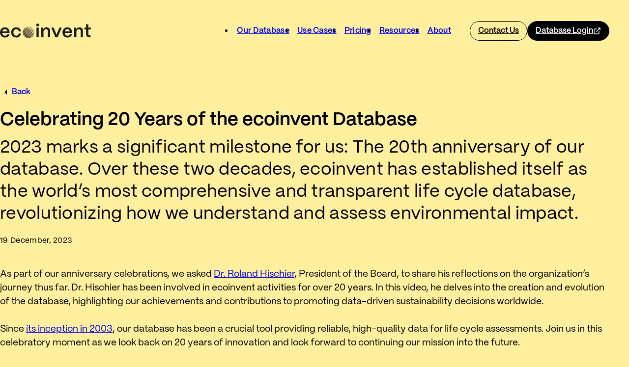

--- FILE ---
content_type: text/html; charset=UTF-8
request_url: https://ecoinvent.org/blog/celebrating-20-years-of-the-ecoinvent-database/
body_size: 16700
content:
<!DOCTYPE html><html lang="en-US"><head><meta charset="UTF-8" /><meta name="viewport" content="width=device-width, initial-scale=1.0"><link media="all" href="https://ecoinvent.org/app/cache/autoptimize/css/autoptimize_2098dac9d6872d7f1c451514997edcc9.css" rel="stylesheet"><title>Celebrating 20 Years of the ecoinvent Database - ecoinvent</title><link rel="pingback" href="https://ecoinvent.org/wp/xmlrpc.php"/><meta name='robots' content='index, follow, max-image-preview:large, max-snippet:-1, max-video-preview:-1' /><style>img:is([sizes="auto" i], [sizes^="auto," i]) { contain-intrinsic-size: 3000px 1500px }</style><meta name="description" content="A quick community update from us, and some words from a member of our board: Dr. Roland Hischier." /><link rel="canonical" href="https://ecoinvent.org/blog/celebrating-20-years-of-the-ecoinvent-database/" /><meta property="og:locale" content="en_US" /><meta property="og:type" content="article" /><meta property="og:title" content="Celebrating 20 Years of the ecoinvent Database - ecoinvent" /><meta property="og:description" content="A quick community update from us, and some words from a member of our board: Dr. Roland Hischier." /><meta property="og:url" content="https://ecoinvent.org/blog/celebrating-20-years-of-the-ecoinvent-database/" /><meta property="og:site_name" content="ecoinvent" /><meta property="article:published_time" content="2023-12-19T09:36:01+00:00" /><meta property="article:modified_time" content="2025-12-02T13:24:03+00:00" /><meta property="og:image" content="https://ecoinvent.org/app/uploads/2023/12/20-years-news.png" /><meta property="og:image:width" content="2400" /><meta property="og:image:height" content="1200" /><meta property="og:image:type" content="image/png" /><meta name="author" content="Tracy Woodley" /><meta name="twitter:card" content="summary_large_image" /><meta name="twitter:label1" content="Written by" /><meta name="twitter:data1" content="Tracy Woodley" /><meta name="twitter:label2" content="Est. reading time" /><meta name="twitter:data2" content="1 minute" /> <script type="application/ld+json" class="yoast-schema-graph">{"@context":"https://schema.org","@graph":[{"@type":"WebPage","@id":"https://ecoinvent.org/blog/celebrating-20-years-of-the-ecoinvent-database/","url":"https://ecoinvent.org/blog/celebrating-20-years-of-the-ecoinvent-database/","name":"Celebrating 20 Years of the ecoinvent Database - ecoinvent","isPartOf":{"@id":"https://ecoinvent.org/#website"},"primaryImageOfPage":{"@id":"https://ecoinvent.org/blog/celebrating-20-years-of-the-ecoinvent-database/#primaryimage"},"image":{"@id":"https://ecoinvent.org/blog/celebrating-20-years-of-the-ecoinvent-database/#primaryimage"},"thumbnailUrl":"https://ecoinvent.org/app/uploads/2023/12/20-years-news.png","datePublished":"2023-12-19T09:36:01+00:00","dateModified":"2025-12-02T13:24:03+00:00","author":{"@id":"https://ecoinvent.org/#/schema/person/b792befc721887dee0ee3eb3b9a2aa8a"},"description":"A quick community update from us, and some words from a member of our board: Dr. Roland Hischier.","breadcrumb":{"@id":"https://ecoinvent.org/blog/celebrating-20-years-of-the-ecoinvent-database/#breadcrumb"},"inLanguage":"en-US","potentialAction":[{"@type":"ReadAction","target":["https://ecoinvent.org/blog/celebrating-20-years-of-the-ecoinvent-database/"]}]},{"@type":"ImageObject","inLanguage":"en-US","@id":"https://ecoinvent.org/blog/celebrating-20-years-of-the-ecoinvent-database/#primaryimage","url":"https://ecoinvent.org/app/uploads/2023/12/20-years-news.png","contentUrl":"https://ecoinvent.org/app/uploads/2023/12/20-years-news.png","width":2400,"height":1200,"caption":"A photo of Roland Hischier with ecoinvent branding. A semi-transparent white layer is overlaid. Text reads 'Celebrating 20 years of the ecoinvent database'."},{"@type":"BreadcrumbList","@id":"https://ecoinvent.org/blog/celebrating-20-years-of-the-ecoinvent-database/#breadcrumb","itemListElement":[{"@type":"ListItem","position":1,"name":"Home","item":"https://ecoinvent.org/"},{"@type":"ListItem","position":2,"name":"Celebrating 20 Years of the ecoinvent Database"}]},{"@type":"WebSite","@id":"https://ecoinvent.org/#website","url":"https://ecoinvent.org/","name":"ecoinvent","description":"Data with purpose.","potentialAction":[{"@type":"SearchAction","target":{"@type":"EntryPoint","urlTemplate":"https://ecoinvent.org/?s={search_term_string}"},"query-input":{"@type":"PropertyValueSpecification","valueRequired":true,"valueName":"search_term_string"}}],"inLanguage":"en-US"},{"@type":"Person","@id":"https://ecoinvent.org/#/schema/person/b792befc721887dee0ee3eb3b9a2aa8a","name":"Tracy Woodley","url":"https://ecoinvent.org/blog/author/tracy/"}]}</script> <link rel='dns-prefetch' href='//js.hs-scripts.com' /><link rel='dns-prefetch' href='//js.hsforms.net' /><style id='classic-theme-styles-inline-css' type='text/css'>/*! This file is auto-generated */
.wp-block-button__link{color:#fff;background-color:#32373c;border-radius:9999px;box-shadow:none;text-decoration:none;padding:calc(.667em + 2px) calc(1.333em + 2px);font-size:1.125em}.wp-block-file__button{background:#32373c;color:#fff;text-decoration:none}</style><style id='global-styles-inline-css' type='text/css'>:root{--wp--preset--aspect-ratio--square: 1;--wp--preset--aspect-ratio--4-3: 4/3;--wp--preset--aspect-ratio--3-4: 3/4;--wp--preset--aspect-ratio--3-2: 3/2;--wp--preset--aspect-ratio--2-3: 2/3;--wp--preset--aspect-ratio--16-9: 16/9;--wp--preset--aspect-ratio--9-16: 9/16;--wp--preset--color--black: #000000;--wp--preset--color--cyan-bluish-gray: #abb8c3;--wp--preset--color--white: #ffffff;--wp--preset--color--pale-pink: #f78da7;--wp--preset--color--vivid-red: #cf2e2e;--wp--preset--color--luminous-vivid-orange: #ff6900;--wp--preset--color--luminous-vivid-amber: #fcb900;--wp--preset--color--light-green-cyan: #7bdcb5;--wp--preset--color--vivid-green-cyan: #00d084;--wp--preset--color--pale-cyan-blue: #8ed1fc;--wp--preset--color--vivid-cyan-blue: #0693e3;--wp--preset--color--vivid-purple: #9b51e0;--wp--preset--gradient--vivid-cyan-blue-to-vivid-purple: linear-gradient(135deg,rgba(6,147,227,1) 0%,rgb(155,81,224) 100%);--wp--preset--gradient--light-green-cyan-to-vivid-green-cyan: linear-gradient(135deg,rgb(122,220,180) 0%,rgb(0,208,130) 100%);--wp--preset--gradient--luminous-vivid-amber-to-luminous-vivid-orange: linear-gradient(135deg,rgba(252,185,0,1) 0%,rgba(255,105,0,1) 100%);--wp--preset--gradient--luminous-vivid-orange-to-vivid-red: linear-gradient(135deg,rgba(255,105,0,1) 0%,rgb(207,46,46) 100%);--wp--preset--gradient--very-light-gray-to-cyan-bluish-gray: linear-gradient(135deg,rgb(238,238,238) 0%,rgb(169,184,195) 100%);--wp--preset--gradient--cool-to-warm-spectrum: linear-gradient(135deg,rgb(74,234,220) 0%,rgb(151,120,209) 20%,rgb(207,42,186) 40%,rgb(238,44,130) 60%,rgb(251,105,98) 80%,rgb(254,248,76) 100%);--wp--preset--gradient--blush-light-purple: linear-gradient(135deg,rgb(255,206,236) 0%,rgb(152,150,240) 100%);--wp--preset--gradient--blush-bordeaux: linear-gradient(135deg,rgb(254,205,165) 0%,rgb(254,45,45) 50%,rgb(107,0,62) 100%);--wp--preset--gradient--luminous-dusk: linear-gradient(135deg,rgb(255,203,112) 0%,rgb(199,81,192) 50%,rgb(65,88,208) 100%);--wp--preset--gradient--pale-ocean: linear-gradient(135deg,rgb(255,245,203) 0%,rgb(182,227,212) 50%,rgb(51,167,181) 100%);--wp--preset--gradient--electric-grass: linear-gradient(135deg,rgb(202,248,128) 0%,rgb(113,206,126) 100%);--wp--preset--gradient--midnight: linear-gradient(135deg,rgb(2,3,129) 0%,rgb(40,116,252) 100%);--wp--preset--font-size--small: 13px;--wp--preset--font-size--medium: 20px;--wp--preset--font-size--large: 36px;--wp--preset--font-size--x-large: 42px;--wp--preset--spacing--20: 0.44rem;--wp--preset--spacing--30: 0.67rem;--wp--preset--spacing--40: 1rem;--wp--preset--spacing--50: 1.5rem;--wp--preset--spacing--60: 2.25rem;--wp--preset--spacing--70: 3.38rem;--wp--preset--spacing--80: 5.06rem;--wp--preset--shadow--natural: 6px 6px 9px rgba(0, 0, 0, 0.2);--wp--preset--shadow--deep: 12px 12px 50px rgba(0, 0, 0, 0.4);--wp--preset--shadow--sharp: 6px 6px 0px rgba(0, 0, 0, 0.2);--wp--preset--shadow--outlined: 6px 6px 0px -3px rgba(255, 255, 255, 1), 6px 6px rgba(0, 0, 0, 1);--wp--preset--shadow--crisp: 6px 6px 0px rgba(0, 0, 0, 1);}:where(.is-layout-flex){gap: 0.5em;}:where(.is-layout-grid){gap: 0.5em;}body .is-layout-flex{display: flex;}.is-layout-flex{flex-wrap: wrap;align-items: center;}.is-layout-flex > :is(*, div){margin: 0;}body .is-layout-grid{display: grid;}.is-layout-grid > :is(*, div){margin: 0;}:where(.wp-block-columns.is-layout-flex){gap: 2em;}:where(.wp-block-columns.is-layout-grid){gap: 2em;}:where(.wp-block-post-template.is-layout-flex){gap: 1.25em;}:where(.wp-block-post-template.is-layout-grid){gap: 1.25em;}.has-black-color{color: var(--wp--preset--color--black) !important;}.has-cyan-bluish-gray-color{color: var(--wp--preset--color--cyan-bluish-gray) !important;}.has-white-color{color: var(--wp--preset--color--white) !important;}.has-pale-pink-color{color: var(--wp--preset--color--pale-pink) !important;}.has-vivid-red-color{color: var(--wp--preset--color--vivid-red) !important;}.has-luminous-vivid-orange-color{color: var(--wp--preset--color--luminous-vivid-orange) !important;}.has-luminous-vivid-amber-color{color: var(--wp--preset--color--luminous-vivid-amber) !important;}.has-light-green-cyan-color{color: var(--wp--preset--color--light-green-cyan) !important;}.has-vivid-green-cyan-color{color: var(--wp--preset--color--vivid-green-cyan) !important;}.has-pale-cyan-blue-color{color: var(--wp--preset--color--pale-cyan-blue) !important;}.has-vivid-cyan-blue-color{color: var(--wp--preset--color--vivid-cyan-blue) !important;}.has-vivid-purple-color{color: var(--wp--preset--color--vivid-purple) !important;}.has-black-background-color{background-color: var(--wp--preset--color--black) !important;}.has-cyan-bluish-gray-background-color{background-color: var(--wp--preset--color--cyan-bluish-gray) !important;}.has-white-background-color{background-color: var(--wp--preset--color--white) !important;}.has-pale-pink-background-color{background-color: var(--wp--preset--color--pale-pink) !important;}.has-vivid-red-background-color{background-color: var(--wp--preset--color--vivid-red) !important;}.has-luminous-vivid-orange-background-color{background-color: var(--wp--preset--color--luminous-vivid-orange) !important;}.has-luminous-vivid-amber-background-color{background-color: var(--wp--preset--color--luminous-vivid-amber) !important;}.has-light-green-cyan-background-color{background-color: var(--wp--preset--color--light-green-cyan) !important;}.has-vivid-green-cyan-background-color{background-color: var(--wp--preset--color--vivid-green-cyan) !important;}.has-pale-cyan-blue-background-color{background-color: var(--wp--preset--color--pale-cyan-blue) !important;}.has-vivid-cyan-blue-background-color{background-color: var(--wp--preset--color--vivid-cyan-blue) !important;}.has-vivid-purple-background-color{background-color: var(--wp--preset--color--vivid-purple) !important;}.has-black-border-color{border-color: var(--wp--preset--color--black) !important;}.has-cyan-bluish-gray-border-color{border-color: var(--wp--preset--color--cyan-bluish-gray) !important;}.has-white-border-color{border-color: var(--wp--preset--color--white) !important;}.has-pale-pink-border-color{border-color: var(--wp--preset--color--pale-pink) !important;}.has-vivid-red-border-color{border-color: var(--wp--preset--color--vivid-red) !important;}.has-luminous-vivid-orange-border-color{border-color: var(--wp--preset--color--luminous-vivid-orange) !important;}.has-luminous-vivid-amber-border-color{border-color: var(--wp--preset--color--luminous-vivid-amber) !important;}.has-light-green-cyan-border-color{border-color: var(--wp--preset--color--light-green-cyan) !important;}.has-vivid-green-cyan-border-color{border-color: var(--wp--preset--color--vivid-green-cyan) !important;}.has-pale-cyan-blue-border-color{border-color: var(--wp--preset--color--pale-cyan-blue) !important;}.has-vivid-cyan-blue-border-color{border-color: var(--wp--preset--color--vivid-cyan-blue) !important;}.has-vivid-purple-border-color{border-color: var(--wp--preset--color--vivid-purple) !important;}.has-vivid-cyan-blue-to-vivid-purple-gradient-background{background: var(--wp--preset--gradient--vivid-cyan-blue-to-vivid-purple) !important;}.has-light-green-cyan-to-vivid-green-cyan-gradient-background{background: var(--wp--preset--gradient--light-green-cyan-to-vivid-green-cyan) !important;}.has-luminous-vivid-amber-to-luminous-vivid-orange-gradient-background{background: var(--wp--preset--gradient--luminous-vivid-amber-to-luminous-vivid-orange) !important;}.has-luminous-vivid-orange-to-vivid-red-gradient-background{background: var(--wp--preset--gradient--luminous-vivid-orange-to-vivid-red) !important;}.has-very-light-gray-to-cyan-bluish-gray-gradient-background{background: var(--wp--preset--gradient--very-light-gray-to-cyan-bluish-gray) !important;}.has-cool-to-warm-spectrum-gradient-background{background: var(--wp--preset--gradient--cool-to-warm-spectrum) !important;}.has-blush-light-purple-gradient-background{background: var(--wp--preset--gradient--blush-light-purple) !important;}.has-blush-bordeaux-gradient-background{background: var(--wp--preset--gradient--blush-bordeaux) !important;}.has-luminous-dusk-gradient-background{background: var(--wp--preset--gradient--luminous-dusk) !important;}.has-pale-ocean-gradient-background{background: var(--wp--preset--gradient--pale-ocean) !important;}.has-electric-grass-gradient-background{background: var(--wp--preset--gradient--electric-grass) !important;}.has-midnight-gradient-background{background: var(--wp--preset--gradient--midnight) !important;}.has-small-font-size{font-size: var(--wp--preset--font-size--small) !important;}.has-medium-font-size{font-size: var(--wp--preset--font-size--medium) !important;}.has-large-font-size{font-size: var(--wp--preset--font-size--large) !important;}.has-x-large-font-size{font-size: var(--wp--preset--font-size--x-large) !important;}
:where(.wp-block-post-template.is-layout-flex){gap: 1.25em;}:where(.wp-block-post-template.is-layout-grid){gap: 1.25em;}
:where(.wp-block-columns.is-layout-flex){gap: 2em;}:where(.wp-block-columns.is-layout-grid){gap: 2em;}
:root :where(.wp-block-pullquote){font-size: 1.5em;line-height: 1.6;}</style> <script type="text/javascript" src="//js.hsforms.net/forms/embed/v2.js?ver=167546eaaecea8ff196b1b6cc87a7004" id="hsforms-hubspot-js"></script> <link rel="https://api.w.org/" href="https://ecoinvent.org/wp-json/" /><link rel="alternate" title="JSON" type="application/json" href="https://ecoinvent.org/wp-json/wp/v2/posts/1039" /><link rel="EditURI" type="application/rsd+xml" title="RSD" href="https://ecoinvent.org/wp/xmlrpc.php?rsd" /><link rel='shortlink' href='https://ecoinvent.org/?p=1039' /><link rel="alternate" title="oEmbed (JSON)" type="application/json+oembed" href="https://ecoinvent.org/wp-json/oembed/1.0/embed?url=https%3A%2F%2Fecoinvent.org%2Fblog%2Fcelebrating-20-years-of-the-ecoinvent-database%2F" /><link rel="alternate" title="oEmbed (XML)" type="text/xml+oembed" href="https://ecoinvent.org/wp-json/oembed/1.0/embed?url=https%3A%2F%2Fecoinvent.org%2Fblog%2Fcelebrating-20-years-of-the-ecoinvent-database%2F&#038;format=xml" /> <script>window.dataLayer = window.dataLayer || [];
    function gtag() {
        dataLayer.push(arguments);
    }
    gtag("consent", "default", {
        ad_storage: "denied",
        ad_user_data: "denied", 
        ad_personalization: "denied",
        analytics_storage: "denied",
        functionality_storage: "denied",
        personalization_storage: "denied",
        security_storage: "granted",
        wait_for_update: 2000,
    });
    gtag("set", "ads_data_redaction", true);
    gtag("set", "url_passthrough", true);</script>  <script async src="https://www.googletagmanager.com/gtag/js?id=G-C1J3MVCVZN"></script> <script>window.dataLayer = window.dataLayer || [];
  function gtag(){dataLayer.push(arguments);}
  gtag('js', new Date());

  gtag('config', 'G-C1J3MVCVZN');</script>  <script id="cookieyes" type="text/javascript" src="https://cdn-cookieyes.com/client_data/146be99360ab3f669be2bb86/script.js"></script>  <script>(function() {
      function loadContentsquare() {
          var s = document.createElement('script');
          s.src = 'https://t.contentsquare.net/uxa/b7e0a82fcd1e4.js';
          document.head.appendChild(s);
      }

      // Check if analytics consent already given
      var consent = document.cookie.match(/cookieyes-consent=([^;]+)/);
      if (consent && consent[1].includes('analytics:yes')) {
          loadContentsquare();
      }

      // Listen for future consent
      document.addEventListener('cookieyes_consent_update', function(e) {
          if (e.detail && e.detail.accepted && e.detail.accepted.includes('analytics')) {
              loadContentsquare();
          }
      });
  })();</script>  <script type="text/javascript">_linkedin_partner_id = "7545650";
window._linkedin_data_partner_ids = window._linkedin_data_partner_ids || [];
window._linkedin_data_partner_ids.push(_linkedin_partner_id);</script>  <script class="hsq-set-content-id" data-content-id="blog-post">var _hsq = _hsq || [];
				_hsq.push(["setContentType", "blog-post"]);</script>  <script>document.addEventListener('DOMContentLoaded', function() {
                var mapping = {"\/the-ecoinvent-database\/#!\/releases":"https:\/\/support.ecoinvent.org\/releases-overview","\/the-ecoinvent-database\/data-releases\/#1598281291261-311ce343-ec92":"https:\/\/support.ecoinvent.org\/database#releases","\/the-ecoinvent-database\/data-releases\/#1598281235342-f1727dd8-eada":"https:\/\/support.ecoinvent.org\/database#releases","\/the-ecoinvent-database\/data-releases\/#1598362387379-521412be-9ae5":"https:\/\/support.ecoinvent.org\/database#releases","\/the-ecoinvent-database\/data-releases\/#1598281215695-415daebb-50c1":"https:\/\/support.ecoinvent.org\/database#releases","\/the-ecoinvent-database\/data-releases\/#1598281190996-3f7ad0f3-9003":"https:\/\/support.ecoinvent.org\/database#releases","\/the-ecoinvent-database\/data-releases\/#1598279613199-b653b96f-7ab7":"https:\/\/support.ecoinvent.org\/database#releases","\/the-ecoinvent-database\/data-releases\/#1629052548393-ebe7afb6-50b5":"https:\/\/support.ecoinvent.org\/database#releases","\/the-ecoinvent-database\/data-releases\/#1629052586167-51a5476c-ce7f":"https:\/\/support.ecoinvent.org\/database#releases","\/the-ecoinvent-database\/data-releases\/#1629052622709-408d870c-a821":"https:\/\/support.ecoinvent.org\/database#releases","\/the-ecoinvent-database\/data-releases\/#1665652627359-7468d052-dcc1":"https:\/\/support.ecoinvent.org\/database#releases","\/the-ecoinvent-database\/data-releases\/#1671098712380-f7a266ae-336e":"https:\/\/support.ecoinvent.org\/database#releases","\/the-ecoinvent-database\/data-releases\/#1701010973241-573a62a7-b156":"https:\/\/support.ecoinvent.org\/database#releases","\/the-ecoinvent-database\/data-releases\/#1592220812641-df7fe628-a0f2159575231726315957562246831598279559630":"https:\/\/support.ecoinvent.org\/database#releases","\/the-ecoinvent-database\/data-releases\/ecoinvent-3-0\/#!\/relevant-files":"https:\/\/support.ecoinvent.org\/ecoinvent-version-3.0","\/the-ecoinvent-database\/data-releases\/ecoinvent-3-0\/#!\/known-issues":"https:\/\/support.ecoinvent.org\/ecoinvent-version-3.0","\/the-ecoinvent-database\/data-releases\/ecoinvent-3-1\/#!\/new-data":"https:\/\/support.ecoinvent.org\/ecoinvent-version-3.1","\/the-ecoinvent-database\/data-releases\/ecoinvent-3-1\/#!\/relevant-files":"https:\/\/support.ecoinvent.org\/ecoinvent-version-3.1","\/the-ecoinvent-database\/data-releases\/ecoinvent-3-1\/#!\/known-issues":"https:\/\/support.ecoinvent.org\/ecoinvent-version-3.1","\/the-ecoinvent-database\/data-releases\/ecoinvent-3-2\/#!\/new-data":"https:\/\/support.ecoinvent.org\/ecoinvent-version-3.2","\/the-ecoinvent-database\/data-releases\/ecoinvent-3-2\/#!\/relevant-files":"https:\/\/support.ecoinvent.org\/ecoinvent-version-3.2","\/the-ecoinvent-database\/data-releases\/ecoinvent-3-2\/#!\/known-issues":"https:\/\/support.ecoinvent.org\/ecoinvent-version-3.2","\/the-ecoinvent-database\/data-releases\/ecoinvent-3-3\/#!\/new-data":"https:\/\/support.ecoinvent.org\/ecoinvent-version-3.3","\/the-ecoinvent-database\/data-releases\/ecoinvent-3-3\/#!\/database-wide-updates":"https:\/\/support.ecoinvent.org\/ecoinvent-version-3.3","\/the-ecoinvent-database\/data-releases\/ecoinvent-3-3\/#!\/relevant-files":"https:\/\/support.ecoinvent.org\/ecoinvent-version-3.3","\/the-ecoinvent-database\/data-releases\/ecoinvent-3-3\/#!\/known-issues":"https:\/\/support.ecoinvent.org\/ecoinvent-version-3.3","\/the-ecoinvent-database\/data-releases\/ecoinvent-3-4\/#!\/new-data":"https:\/\/support.ecoinvent.org\/ecoinvent-version-3.4","\/the-ecoinvent-database\/data-releases\/ecoinvent-3-4\/#!\/v3":"https:\/\/support.ecoinvent.org\/ecoinvent-version-3.4","\/the-ecoinvent-database\/data-releases\/ecoinvent-3-4\/#!\/relevant-files":"https:\/\/support.ecoinvent.org\/ecoinvent-version-3.4","\/the-ecoinvent-database\/data-releases\/ecoinvent-3-4\/#!\/known-issues":"https:\/\/support.ecoinvent.org\/ecoinvent-version-3.4","\/the-ecoinvent-database\/data-releases\/ecoinvent-3-5\/#!\/new-data":"https:\/\/support.ecoinvent.org\/ecoinvent-version-3.5","\/the-ecoinvent-database\/data-releases\/ecoinvent-3-5\/#!\/v3":"https:\/\/support.ecoinvent.org\/ecoinvent-version-3.5","\/the-ecoinvent-database\/data-releases\/ecoinvent-3-5\/#!\/relevant-files":"https:\/\/support.ecoinvent.org\/ecoinvent-version-3.5","\/the-ecoinvent-database\/data-releases\/ecoinvent-3-5\/#!\/known-issues":"https:\/\/support.ecoinvent.org\/ecoinvent-version-3.5","\/the-ecoinvent-database\/data-releases\/ecoinvent-3-6\/#!\/new-data":"https:\/\/support.ecoinvent.org\/ecoinvent-version-3.6","\/the-ecoinvent-database\/data-releases\/ecoinvent-3-6\/#!\/v3":"https:\/\/support.ecoinvent.org\/ecoinvent-version-3.6","\/the-ecoinvent-database\/data-releases\/ecoinvent-3-6\/#!\/relevant-files":"https:\/\/support.ecoinvent.org\/ecoinvent-version-3.6","\/the-ecoinvent-database\/data-releases\/ecoinvent-3-6\/#!\/known-issues":"https:\/\/support.ecoinvent.org\/ecoinvent-version-3.6","\/\/the-ecoinvent-database\/data-releases\/ecoinvent-3-7\/#!\/important-issue":"https:\/\/support.ecoinvent.org\/ecoinvent-version-3.7","\/the-ecoinvent-database\/data-releases\/ecoinvent-3-7\/#!\/newandupdateddata":"https:\/\/support.ecoinvent.org\/ecoinvent-version-3.7","\/the-ecoinvent-database\/data-releases\/ecoinvent-3-7\/#!\/v3":"https:\/\/support.ecoinvent.org\/ecoinvent-version-3.7","\/the-ecoinvent-database\/data-releases\/ecoinvent-3-7\/#!\/relevant-files":"https:\/\/support.ecoinvent.org\/ecoinvent-version-3.7","\/the-ecoinvent-database\/data-releases\/ecoinvent-3-7\/#!\/known-issues":"https:\/\/support.ecoinvent.org\/ecoinvent-version-3.7","\/the-ecoinvent-database\/data-releases\/ecoinvent-3-7-1\/#!\/newandupdateddata":"https:\/\/support.ecoinvent.org\/ecoinvent-version-3.7.1","\/the-ecoinvent-database\/data-releases\/ecoinvent-3-7-1\/#!\/v3":"https:\/\/support.ecoinvent.org\/ecoinvent-version-3.7.1","\/the-ecoinvent-database\/data-releases\/ecoinvent-3-7-1\/#!\/relevant-files":"https:\/\/support.ecoinvent.org\/ecoinvent-version-3.7.1","\/the-ecoinvent-database\/data-releases\/ecoinvent-3-7-1\/#!\/known-issues":"https:\/\/support.ecoinvent.org\/ecoinvent-version-3.7.1","\/the-ecoinvent-database\/data-releases\/ecoinvent-3-8\/#!\/documentation":"https:\/\/support.ecoinvent.org\/ecoinvent-version-3.8","\/the-ecoinvent-database\/data-releases\/ecoinvent-3-8\/#!\/newandupdateddata":"https:\/\/support.ecoinvent.org\/ecoinvent-version-3.8","\/the-ecoinvent-database\/data-releases\/ecoinvent-3-8\/#!\/v3":"https:\/\/support.ecoinvent.org\/ecoinvent-version-3.8","\/the-ecoinvent-database\/data-releases\/ecoinvent-3-8\/#!\/relevant-files":"https:\/\/support.ecoinvent.org\/ecoinvent-version-3.8","\/the-ecoinvent-database\/data-releases\/ecoinvent-3-8\/#!\/known-issues":"https:\/\/support.ecoinvent.org\/ecoinvent-version-3.8","\/the-ecoinvent-database\/data-releases\/ecoinvent-3-9\/#!\/important-information":"https:\/\/support.ecoinvent.org\/ecoinvent-version-3.9","\/the-ecoinvent-database\/data-releases\/ecoinvent-3-9\/#!\/documentation":"https:\/\/support.ecoinvent.org\/ecoinvent-version-3.9","\/the-ecoinvent-database\/data-releases\/ecoinvent-3-9\/#!\/newandupdateddata":"https:\/\/support.ecoinvent.org\/ecoinvent-version-3.9","\/the-ecoinvent-database\/data-releases\/ecoinvent-3-9\/#!\/v3":"https:\/\/support.ecoinvent.org\/ecoinvent-version-3.9","\/the-ecoinvent-database\/data-releases\/ecoinvent-3-9\/#!\/relevant-files":"https:\/\/support.ecoinvent.org\/ecoinvent-version-3.9","\/the-ecoinvent-database\/data-releases\/ecoinvent-3-9\/#!\/known-issues":"https:\/\/support.ecoinvent.org\/ecoinvent-version-3.9","\/the-ecoinvent-database\/data-releases\/ecoinvent-3-9-1\/#!\/documentation":"https:\/\/support.ecoinvent.org\/ecoinvent-version-3.9.1","\/the-ecoinvent-database\/data-releases\/ecoinvent-3-9-1\/#!\/newandupdateddata":"https:\/\/support.ecoinvent.org\/ecoinvent-version-3.9.1","\/the-ecoinvent-database\/data-releases\/ecoinvent-3-9-1\/#!\/v3":"https:\/\/support.ecoinvent.org\/ecoinvent-version-3.9.1","\/the-ecoinvent-database\/data-releases\/ecoinvent-3-9-1\/#!\/relevant-files":"https:\/\/support.ecoinvent.org\/ecoinvent-version-3.9.1","\/the-ecoinvent-database\/data-releases\/ecoinvent-3-9-1\/#!\/known-issues":"https:\/\/support.ecoinvent.org\/ecoinvent-version-3.9.1","\/the-ecoinvent-database\/data-releases\/ecoinvent-v3-10\/#!\/important-information":"https:\/\/support.ecoinvent.org\/ecoinvent-version-3.10","\/the-ecoinvent-database\/data-releases\/ecoinvent-v3-10\/#!\/documentation":"https:\/\/support.ecoinvent.org\/ecoinvent-version-3.10","\/the-ecoinvent-database\/data-releases\/ecoinvent-v3-10\/#!\/newandupdateddata":"https:\/\/support.ecoinvent.org\/ecoinvent-version-3.10","\/the-ecoinvent-database\/data-releases\/ecoinvent-v3-10\/#!\/v3":"https:\/\/support.ecoinvent.org\/ecoinvent-version-3.10","\/the-ecoinvent-database\/data-releases\/ecoinvent-v3-10\/#!\/relevant-files":"https:\/\/support.ecoinvent.org\/ecoinvent-version-3.10","\/the-ecoinvent-database\/data-releases\/ecoinvent-v3-10\/#!\/known-issues":"https:\/\/support.ecoinvent.org\/ecoinvent-version-3.10","\/the-ecoinvent-database\/data-releases\/ecoinvent-version-2\/#!\/relevant-files":"https:\/\/support.ecoinvent.org\/ecoinvent-version-2","\/the-ecoinvent-database\/data-releases\/ecoinvent-version-2\/#!\/reportsv2":"https:\/\/support.ecoinvent.org\/ecoinvent-version-2","\/the-ecoinvent-database\/data-releases\/ecoinvent-version-2\/#!\/howtouse":"https:\/\/support.ecoinvent.org\/ecoinvent-version-2","\/the-ecoinvent-database\/data-releases\/#1598281317622-6cab4e53-9c2a":"https:\/\/support.ecoinvent.org\/database#releases"};
                var fullPath = window.location.pathname + window.location.hash;
                if (mapping[fullPath]) {
                    window.location.replace(mapping[fullPath]);
                }
            });</script><link rel="icon" href="https://ecoinvent.org/app/uploads/2023/11/cropped-Favicon-32x32.png" sizes="32x32" /><link rel="icon" href="https://ecoinvent.org/app/uploads/2023/11/cropped-Favicon-192x192.png" sizes="192x192" /><link rel="apple-touch-icon" href="https://ecoinvent.org/app/uploads/2023/11/cropped-Favicon-180x180.png" /><meta name="msapplication-TileImage" content="https://ecoinvent.org/app/uploads/2023/11/cropped-Favicon-270x270.png" /><style type="text/css" id="wp-custom-css">@media screen and (min-width: 768px) {
    .module-cta-button h4 {
        line-height:36px
    }
}

.featured-posts .featured-post .image {
	height:auto;
}

.full-width-embed iframe {
  width: 100%;
  height: 80vh;            /* oder eine feste Höhe z. B. 600px */
  border: none;
  display: block;
}</style></head><body class="wp-singular post-template-default single single-post postid-1039 single-format-standard wp-theme-ecoinvent no-js yellow"> <script type="text/javascript">document.body.className = document.body.className.replace( 'no-js', 'js' );</script> <header class="header"><div class="container"><div class="logo"> <a  class="logo-link" href="https://ecoinvent.org"> <img width="36" height="36" src="https://ecoinvent.org/app/uploads/2025/12/Ecoinvent_mobile.svg" class="mobile-logo" alt="" decoding="async" /> <img width="295" height="47" src="https://ecoinvent.org/app/uploads/2023/09/Logo-Wordmark.svg" class="desktop-logo" alt="ecoinvent logo watermark in black" decoding="async" /> </a></div><div class="main-navigation"><ul id="menu-main-menu" class="menu menu-main"><li class='parent-item-li  menu-item menu-item-type-custom menu-item-object-custom menu-item-has-children  ' data-name='Our Database'><a class="menu-item-link" href="#" target="_self">Our Database</a><ul class="sub-menu"><li class='parent-item-li  menu-item menu-item-type-post_type menu-item-object-page  ' data-name='Database Overview'><a class="menu-item-link" href="https://ecoinvent.org/database/" target="_self">Database Overview</a></li><li class='parent-item-li  menu-item menu-item-type-custom menu-item-object-custom external ' data-name='Database Login'><a class="menu-item-link" href="https://ecoquery.ecoinvent.org/" target="_blank">Database Login<svg width="20" height="20" viewBox="0 0 20 20" fill="none" xmlns="http://www.w3.org/2000/svg"> <path fill-rule="evenodd" clip-rule="evenodd" d="M12.4993 3.33335H15.4875L7.74343 11.0774C7.41799 11.4029 7.41799 11.9305 7.74343 12.2559C8.06886 12.5814 8.5965 12.5814 8.92194 12.2559L16.666 4.51186V7.50002C16.666 7.96026 17.0391 8.33335 17.4993 8.33335C17.9596 8.33335 18.3327 7.96026 18.3327 7.50002V2.50002C18.3327 2.03978 17.9596 1.66669 17.4993 1.66669H12.4993C12.0391 1.66669 11.666 2.03978 11.666 2.50002C11.666 2.96026 12.0391 3.33335 12.4993 3.33335ZM14.9993 10C14.5391 10 14.166 10.3731 14.166 10.8334V15.8334C14.166 16.2936 13.7929 16.6667 13.3327 16.6667H4.16602C3.70578 16.6667 3.33268 16.2936 3.33268 15.8334V6.66669C3.33268 6.20645 3.70578 5.83335 4.16602 5.83335H9.16602C9.62625 5.83335 9.99935 5.46026 9.99935 5.00002C9.99935 4.53978 9.62625 4.16669 9.16602 4.16669H4.16602C2.7853 4.16669 1.66602 5.28598 1.66602 6.66669V15.8334C1.66602 17.2141 2.7853 18.3334 4.16602 18.3334H13.3327C14.7134 18.3334 15.8327 17.2141 15.8327 15.8334V10.8334C15.8327 10.3731 15.4596 10 14.9993 10Z" fill="white"/> </svg></a></li><li class='parent-item-li  menu-item menu-item-type-post_type menu-item-object-page  ' data-name='Data Submission'><a class="menu-item-link" href="https://ecoinvent.org/data-submission/" target="_self">Data Submission</a></li><li class='parent-item-li  menu-item menu-item-type-post_type menu-item-object-page  ' data-name='Research Projects'><a class="menu-item-link" href="https://ecoinvent.org/projects/" target="_self">Research Projects</a></li><li class='parent-item-li  menu-item menu-item-type-post_type menu-item-object-page  ' data-name='SRI Project'><a class="menu-item-link" href="https://ecoinvent.org/sri-login/" target="_self">SRI Project</a></li></ul></li><li class='parent-item-li  menu-item menu-item-type-custom menu-item-object-custom menu-item-has-children  ' data-name='Use Cases'><a class="menu-item-link" href="#" target="_self">Use Cases</a><ul class="sub-menu"><li class='parent-item-li  menu-item menu-item-type-post_type menu-item-object-page  ' data-name='Life Cycle Assessment'><a class="menu-item-link" href="https://ecoinvent.org/life-cycle-assessment/" target="_self">Life Cycle Assessment</a></li><li class='parent-item-li  menu-item menu-item-type-post_type menu-item-object-page  ' data-name='Environmental Footprinting & Offsetting'><a class="menu-item-link" href="https://ecoinvent.org/use-cases/environmental-footprinting-offsetting/" target="_self">Environmental Footprinting & Offsetting</a></li><li class='parent-item-li  menu-item menu-item-type-post_type menu-item-object-page  ' data-name='Environmental Product Declarations (EPDs)'><a class="menu-item-link" href="https://ecoinvent.org/use-cases/epds/" target="_self">Environmental Product Declarations (EPDs)</a></li><li class='parent-item-li  menu-item menu-item-type-post_type menu-item-object-page  ' data-name='Supply Chain Management'><a class="menu-item-link" href="https://ecoinvent.org/use-cases/product-supply-chain-management/" target="_self">Supply Chain Management</a></li><li class='parent-item-li  menu-item menu-item-type-post_type menu-item-object-page  ' data-name='More Use Cases'><a class="menu-item-link" href="https://ecoinvent.org/use-cases/" target="_self">More Use Cases</a></li></ul></li><li class='parent-item-li  menu-item menu-item-type-custom menu-item-object-custom menu-item-has-children  ' data-name='Pricing'><a class="menu-item-link" href="#" target="_self">Pricing</a><ul class="sub-menu"><li class='parent-item-li  menu-item menu-item-type-post_type menu-item-object-page  ' data-name='Pricing Overview'><a class="menu-item-link" href="https://ecoinvent.org/licenses/" target="_self">Pricing Overview</a></li><li class='parent-item-li  menu-item menu-item-type-post_type menu-item-object-license  ' data-name='Single-User'><a class="menu-item-link" href="https://ecoinvent.org/licenses/single-user/" target="_self">Single-User</a></li><li class='parent-item-li  menu-item menu-item-type-post_type menu-item-object-license  ' data-name='Developer'><a class="menu-item-link" href="https://ecoinvent.org/licenses/developer/" target="_self">Developer</a></li><li class='parent-item-li  menu-item menu-item-type-post_type menu-item-object-license  ' data-name='Educational'><a class="menu-item-link" href="https://ecoinvent.org/licenses/educational/" target="_self">Educational</a></li><li class='parent-item-li  menu-item menu-item-type-post_type menu-item-object-license  ' data-name='Enterprise'><a class="menu-item-link" href="https://ecoinvent.org/licenses/enterprise/" target="_self">Enterprise</a></li></ul></li><li class='parent-item-li  menu-item menu-item-type-custom menu-item-object-custom menu-item-has-children  ' data-name='Resources'><a class="menu-item-link" href="#" target="_self">Resources</a><ul class="sub-menu"><li class='parent-item-li  menu-item menu-item-type-post_type menu-item-object-page  ' data-name='FAQs'><a class="menu-item-link" href="https://ecoinvent.org/faqs/" target="_self">FAQs</a></li><li class='parent-item-li  menu-item menu-item-type-post_type menu-item-object-page  ' data-name='Newsletter'><a class="menu-item-link" href="https://ecoinvent.org/newsletter/" target="_self">Newsletter</a></li><li class='parent-item-li  menu-item menu-item-type-post_type menu-item-object-page  ' data-name='Blog'><a class="menu-item-link" href="https://ecoinvent.org/blog/" target="_self">Blog</a></li><li class='parent-item-li  menu-item menu-item-type-custom menu-item-object-custom external ' data-name='Webinars & More'><a class="menu-item-link" href="https://support.ecoinvent.org/webinars-and-recordings" target="_blank">Webinars & More<svg width="20" height="20" viewBox="0 0 20 20" fill="none" xmlns="http://www.w3.org/2000/svg"> <path fill-rule="evenodd" clip-rule="evenodd" d="M12.4993 3.33335H15.4875L7.74343 11.0774C7.41799 11.4029 7.41799 11.9305 7.74343 12.2559C8.06886 12.5814 8.5965 12.5814 8.92194 12.2559L16.666 4.51186V7.50002C16.666 7.96026 17.0391 8.33335 17.4993 8.33335C17.9596 8.33335 18.3327 7.96026 18.3327 7.50002V2.50002C18.3327 2.03978 17.9596 1.66669 17.4993 1.66669H12.4993C12.0391 1.66669 11.666 2.03978 11.666 2.50002C11.666 2.96026 12.0391 3.33335 12.4993 3.33335ZM14.9993 10C14.5391 10 14.166 10.3731 14.166 10.8334V15.8334C14.166 16.2936 13.7929 16.6667 13.3327 16.6667H4.16602C3.70578 16.6667 3.33268 16.2936 3.33268 15.8334V6.66669C3.33268 6.20645 3.70578 5.83335 4.16602 5.83335H9.16602C9.62625 5.83335 9.99935 5.46026 9.99935 5.00002C9.99935 4.53978 9.62625 4.16669 9.16602 4.16669H4.16602C2.7853 4.16669 1.66602 5.28598 1.66602 6.66669V15.8334C1.66602 17.2141 2.7853 18.3334 4.16602 18.3334H13.3327C14.7134 18.3334 15.8327 17.2141 15.8327 15.8334V10.8334C15.8327 10.3731 15.4596 10 14.9993 10Z" fill="white"/> </svg></a></li><li class='parent-item-li  menu-item menu-item-type-custom menu-item-object-custom external ' data-name='Knowledge Base'><a class="menu-item-link" href="https://support.ecoinvent.org/" target="_self">Knowledge Base<svg width="20" height="20" viewBox="0 0 20 20" fill="none" xmlns="http://www.w3.org/2000/svg"> <path fill-rule="evenodd" clip-rule="evenodd" d="M12.4993 3.33335H15.4875L7.74343 11.0774C7.41799 11.4029 7.41799 11.9305 7.74343 12.2559C8.06886 12.5814 8.5965 12.5814 8.92194 12.2559L16.666 4.51186V7.50002C16.666 7.96026 17.0391 8.33335 17.4993 8.33335C17.9596 8.33335 18.3327 7.96026 18.3327 7.50002V2.50002C18.3327 2.03978 17.9596 1.66669 17.4993 1.66669H12.4993C12.0391 1.66669 11.666 2.03978 11.666 2.50002C11.666 2.96026 12.0391 3.33335 12.4993 3.33335ZM14.9993 10C14.5391 10 14.166 10.3731 14.166 10.8334V15.8334C14.166 16.2936 13.7929 16.6667 13.3327 16.6667H4.16602C3.70578 16.6667 3.33268 16.2936 3.33268 15.8334V6.66669C3.33268 6.20645 3.70578 5.83335 4.16602 5.83335H9.16602C9.62625 5.83335 9.99935 5.46026 9.99935 5.00002C9.99935 4.53978 9.62625 4.16669 9.16602 4.16669H4.16602C2.7853 4.16669 1.66602 5.28598 1.66602 6.66669V15.8334C1.66602 17.2141 2.7853 18.3334 4.16602 18.3334H13.3327C14.7134 18.3334 15.8327 17.2141 15.8327 15.8334V10.8334C15.8327 10.3731 15.4596 10 14.9993 10Z" fill="white"/> </svg></a></li></ul></li><li class='parent-item-li  menu-item menu-item-type-custom menu-item-object-custom menu-item-has-children  ' data-name='About'><a class="menu-item-link" href="#" target="_self">About</a><ul class="sub-menu"><li class='parent-item-li  menu-item menu-item-type-post_type menu-item-object-page  ' data-name='Mission &#038; History'><a class="menu-item-link" href="https://ecoinvent.org/mission-history/" target="_self">Mission &#038; History</a></li><li class='parent-item-li  menu-item menu-item-type-post_type menu-item-object-page  ' data-name='The ecoinvent Team'><a class="menu-item-link" href="https://ecoinvent.org/the-ecoinvent-team/" target="_self">The ecoinvent Team</a></li><li class='parent-item-li  menu-item menu-item-type-post_type menu-item-object-page  ' data-name='Partners'><a class="menu-item-link" href="https://ecoinvent.org/partners/" target="_self">Partners</a></li><li class='parent-item-li  menu-item menu-item-type-post_type menu-item-object-page  ' data-name='Partnership Agreements'><a class="menu-item-link" href="https://ecoinvent.org/partnership-agreements/" target="_self">Partnership Agreements</a></li><li class='parent-item-li  menu-item menu-item-type-post_type menu-item-object-page  ' data-name='Careers'><a class="menu-item-link" href="https://ecoinvent.org/careers/" target="_self">Careers</a></li><li class='parent-item-li  menu-item menu-item-type-post_type menu-item-object-page  highlighted' data-name='Contact Us'><a class="menu-item-link" href="https://ecoinvent.org/contact-us/" target="_self">Contact Us</a></li></ul></li></ul><div class="cta-menu-container"><ul id="menu-cta-desktop" class="cta-desktop-menu cta-desktop-menu-main"><li class='parent-item-li  menu-item menu-item-type-post_type menu-item-object-page  ' data-name='Contact Us'><a class="menu-item-link" href="https://ecoinvent.org/contact-us/" target="_self">Contact Us</a></li><li class='parent-item-li  menu-item menu-item-type-custom menu-item-object-custom external ' data-name='Database Login'><a class="menu-item-link" href="https://ecoquery.ecoinvent.org/" target="_blank">Database Login<svg width="20" height="20" viewBox="0 0 20 20" fill="none" xmlns="http://www.w3.org/2000/svg"> <path fill-rule="evenodd" clip-rule="evenodd" d="M12.4993 3.33335H15.4875L7.74343 11.0774C7.41799 11.4029 7.41799 11.9305 7.74343 12.2559C8.06886 12.5814 8.5965 12.5814 8.92194 12.2559L16.666 4.51186V7.50002C16.666 7.96026 17.0391 8.33335 17.4993 8.33335C17.9596 8.33335 18.3327 7.96026 18.3327 7.50002V2.50002C18.3327 2.03978 17.9596 1.66669 17.4993 1.66669H12.4993C12.0391 1.66669 11.666 2.03978 11.666 2.50002C11.666 2.96026 12.0391 3.33335 12.4993 3.33335ZM14.9993 10C14.5391 10 14.166 10.3731 14.166 10.8334V15.8334C14.166 16.2936 13.7929 16.6667 13.3327 16.6667H4.16602C3.70578 16.6667 3.33268 16.2936 3.33268 15.8334V6.66669C3.33268 6.20645 3.70578 5.83335 4.16602 5.83335H9.16602C9.62625 5.83335 9.99935 5.46026 9.99935 5.00002C9.99935 4.53978 9.62625 4.16669 9.16602 4.16669H4.16602C2.7853 4.16669 1.66602 5.28598 1.66602 6.66669V15.8334C1.66602 17.2141 2.7853 18.3334 4.16602 18.3334H13.3327C14.7134 18.3334 15.8327 17.2141 15.8327 15.8334V10.8334C15.8327 10.3731 15.4596 10 14.9993 10Z" fill="white"/> </svg></a></li></ul></div></div> <button class="header-menu-toggle menu-toggle burger"></button></div></header><div class="mobile-navigation"><div class="background-overlay"></div><div class="inner-mobile-navigation"><div class="container"><div class="mobile-actions"><div class="go-back"> <svg width="24" height="24" viewBox="0 0 24 24" fill="none" xmlns="http://www.w3.org/2000/svg"> <path d="M15 19L13.6 17.6L18.2 13H2V11H18.2L13.6 6.4L15 5L22 12L15 19Z" fill="#000"/> </svg></div><div class="title-mobile-submenu"></div><div class="header-menu-toggle menu-toggle active"></div></div><ul id="menu-main-menu-1" class="menu menu-main-mobile"><li class='parent-item-li  menu-item menu-item-type-custom menu-item-object-custom menu-item-has-children  ' data-name='Our Database'><a class="menu-item-link" href="#" target="_self">Our Database</a><ul class="sub-menu"><li class='parent-item-li  menu-item menu-item-type-post_type menu-item-object-page  ' data-name='Database Overview'><a class="menu-item-link" href="https://ecoinvent.org/database/" target="_self">Database Overview</a></li><li class='parent-item-li  menu-item menu-item-type-custom menu-item-object-custom external ' data-name='Database Login'><a class="menu-item-link" href="https://ecoquery.ecoinvent.org/" target="_blank">Database Login<svg width="20" height="20" viewBox="0 0 20 20" fill="none" xmlns="http://www.w3.org/2000/svg"> <path fill-rule="evenodd" clip-rule="evenodd" d="M12.4993 3.33335H15.4875L7.74343 11.0774C7.41799 11.4029 7.41799 11.9305 7.74343 12.2559C8.06886 12.5814 8.5965 12.5814 8.92194 12.2559L16.666 4.51186V7.50002C16.666 7.96026 17.0391 8.33335 17.4993 8.33335C17.9596 8.33335 18.3327 7.96026 18.3327 7.50002V2.50002C18.3327 2.03978 17.9596 1.66669 17.4993 1.66669H12.4993C12.0391 1.66669 11.666 2.03978 11.666 2.50002C11.666 2.96026 12.0391 3.33335 12.4993 3.33335ZM14.9993 10C14.5391 10 14.166 10.3731 14.166 10.8334V15.8334C14.166 16.2936 13.7929 16.6667 13.3327 16.6667H4.16602C3.70578 16.6667 3.33268 16.2936 3.33268 15.8334V6.66669C3.33268 6.20645 3.70578 5.83335 4.16602 5.83335H9.16602C9.62625 5.83335 9.99935 5.46026 9.99935 5.00002C9.99935 4.53978 9.62625 4.16669 9.16602 4.16669H4.16602C2.7853 4.16669 1.66602 5.28598 1.66602 6.66669V15.8334C1.66602 17.2141 2.7853 18.3334 4.16602 18.3334H13.3327C14.7134 18.3334 15.8327 17.2141 15.8327 15.8334V10.8334C15.8327 10.3731 15.4596 10 14.9993 10Z" fill="white"/> </svg></a></li><li class='parent-item-li  menu-item menu-item-type-post_type menu-item-object-page  ' data-name='Data Submission'><a class="menu-item-link" href="https://ecoinvent.org/data-submission/" target="_self">Data Submission</a></li><li class='parent-item-li  menu-item menu-item-type-post_type menu-item-object-page  ' data-name='Research Projects'><a class="menu-item-link" href="https://ecoinvent.org/projects/" target="_self">Research Projects</a></li><li class='parent-item-li  menu-item menu-item-type-post_type menu-item-object-page  ' data-name='SRI Project'><a class="menu-item-link" href="https://ecoinvent.org/sri-login/" target="_self">SRI Project</a></li></ul></li><li class='parent-item-li  menu-item menu-item-type-custom menu-item-object-custom menu-item-has-children  ' data-name='Use Cases'><a class="menu-item-link" href="#" target="_self">Use Cases</a><ul class="sub-menu"><li class='parent-item-li  menu-item menu-item-type-post_type menu-item-object-page  ' data-name='Life Cycle Assessment'><a class="menu-item-link" href="https://ecoinvent.org/life-cycle-assessment/" target="_self">Life Cycle Assessment</a></li><li class='parent-item-li  menu-item menu-item-type-post_type menu-item-object-page  ' data-name='Environmental Footprinting & Offsetting'><a class="menu-item-link" href="https://ecoinvent.org/use-cases/environmental-footprinting-offsetting/" target="_self">Environmental Footprinting & Offsetting</a></li><li class='parent-item-li  menu-item menu-item-type-post_type menu-item-object-page  ' data-name='Environmental Product Declarations (EPDs)'><a class="menu-item-link" href="https://ecoinvent.org/use-cases/epds/" target="_self">Environmental Product Declarations (EPDs)</a></li><li class='parent-item-li  menu-item menu-item-type-post_type menu-item-object-page  ' data-name='Supply Chain Management'><a class="menu-item-link" href="https://ecoinvent.org/use-cases/product-supply-chain-management/" target="_self">Supply Chain Management</a></li><li class='parent-item-li  menu-item menu-item-type-post_type menu-item-object-page  ' data-name='More Use Cases'><a class="menu-item-link" href="https://ecoinvent.org/use-cases/" target="_self">More Use Cases</a></li></ul></li><li class='parent-item-li  menu-item menu-item-type-custom menu-item-object-custom menu-item-has-children  ' data-name='Pricing'><a class="menu-item-link" href="#" target="_self">Pricing</a><ul class="sub-menu"><li class='parent-item-li  menu-item menu-item-type-post_type menu-item-object-page  ' data-name='Pricing Overview'><a class="menu-item-link" href="https://ecoinvent.org/licenses/" target="_self">Pricing Overview</a></li><li class='parent-item-li  menu-item menu-item-type-post_type menu-item-object-license  ' data-name='Single-User'><a class="menu-item-link" href="https://ecoinvent.org/licenses/single-user/" target="_self">Single-User</a></li><li class='parent-item-li  menu-item menu-item-type-post_type menu-item-object-license  ' data-name='Developer'><a class="menu-item-link" href="https://ecoinvent.org/licenses/developer/" target="_self">Developer</a></li><li class='parent-item-li  menu-item menu-item-type-post_type menu-item-object-license  ' data-name='Educational'><a class="menu-item-link" href="https://ecoinvent.org/licenses/educational/" target="_self">Educational</a></li><li class='parent-item-li  menu-item menu-item-type-post_type menu-item-object-license  ' data-name='Enterprise'><a class="menu-item-link" href="https://ecoinvent.org/licenses/enterprise/" target="_self">Enterprise</a></li></ul></li><li class='parent-item-li  menu-item menu-item-type-custom menu-item-object-custom menu-item-has-children  ' data-name='Resources'><a class="menu-item-link" href="#" target="_self">Resources</a><ul class="sub-menu"><li class='parent-item-li  menu-item menu-item-type-post_type menu-item-object-page  ' data-name='FAQs'><a class="menu-item-link" href="https://ecoinvent.org/faqs/" target="_self">FAQs</a></li><li class='parent-item-li  menu-item menu-item-type-post_type menu-item-object-page  ' data-name='Newsletter'><a class="menu-item-link" href="https://ecoinvent.org/newsletter/" target="_self">Newsletter</a></li><li class='parent-item-li  menu-item menu-item-type-post_type menu-item-object-page  ' data-name='Blog'><a class="menu-item-link" href="https://ecoinvent.org/blog/" target="_self">Blog</a></li><li class='parent-item-li  menu-item menu-item-type-custom menu-item-object-custom external ' data-name='Webinars & More'><a class="menu-item-link" href="https://support.ecoinvent.org/webinars-and-recordings" target="_blank">Webinars & More<svg width="20" height="20" viewBox="0 0 20 20" fill="none" xmlns="http://www.w3.org/2000/svg"> <path fill-rule="evenodd" clip-rule="evenodd" d="M12.4993 3.33335H15.4875L7.74343 11.0774C7.41799 11.4029 7.41799 11.9305 7.74343 12.2559C8.06886 12.5814 8.5965 12.5814 8.92194 12.2559L16.666 4.51186V7.50002C16.666 7.96026 17.0391 8.33335 17.4993 8.33335C17.9596 8.33335 18.3327 7.96026 18.3327 7.50002V2.50002C18.3327 2.03978 17.9596 1.66669 17.4993 1.66669H12.4993C12.0391 1.66669 11.666 2.03978 11.666 2.50002C11.666 2.96026 12.0391 3.33335 12.4993 3.33335ZM14.9993 10C14.5391 10 14.166 10.3731 14.166 10.8334V15.8334C14.166 16.2936 13.7929 16.6667 13.3327 16.6667H4.16602C3.70578 16.6667 3.33268 16.2936 3.33268 15.8334V6.66669C3.33268 6.20645 3.70578 5.83335 4.16602 5.83335H9.16602C9.62625 5.83335 9.99935 5.46026 9.99935 5.00002C9.99935 4.53978 9.62625 4.16669 9.16602 4.16669H4.16602C2.7853 4.16669 1.66602 5.28598 1.66602 6.66669V15.8334C1.66602 17.2141 2.7853 18.3334 4.16602 18.3334H13.3327C14.7134 18.3334 15.8327 17.2141 15.8327 15.8334V10.8334C15.8327 10.3731 15.4596 10 14.9993 10Z" fill="white"/> </svg></a></li><li class='parent-item-li  menu-item menu-item-type-custom menu-item-object-custom external ' data-name='Knowledge Base'><a class="menu-item-link" href="https://support.ecoinvent.org/" target="_self">Knowledge Base<svg width="20" height="20" viewBox="0 0 20 20" fill="none" xmlns="http://www.w3.org/2000/svg"> <path fill-rule="evenodd" clip-rule="evenodd" d="M12.4993 3.33335H15.4875L7.74343 11.0774C7.41799 11.4029 7.41799 11.9305 7.74343 12.2559C8.06886 12.5814 8.5965 12.5814 8.92194 12.2559L16.666 4.51186V7.50002C16.666 7.96026 17.0391 8.33335 17.4993 8.33335C17.9596 8.33335 18.3327 7.96026 18.3327 7.50002V2.50002C18.3327 2.03978 17.9596 1.66669 17.4993 1.66669H12.4993C12.0391 1.66669 11.666 2.03978 11.666 2.50002C11.666 2.96026 12.0391 3.33335 12.4993 3.33335ZM14.9993 10C14.5391 10 14.166 10.3731 14.166 10.8334V15.8334C14.166 16.2936 13.7929 16.6667 13.3327 16.6667H4.16602C3.70578 16.6667 3.33268 16.2936 3.33268 15.8334V6.66669C3.33268 6.20645 3.70578 5.83335 4.16602 5.83335H9.16602C9.62625 5.83335 9.99935 5.46026 9.99935 5.00002C9.99935 4.53978 9.62625 4.16669 9.16602 4.16669H4.16602C2.7853 4.16669 1.66602 5.28598 1.66602 6.66669V15.8334C1.66602 17.2141 2.7853 18.3334 4.16602 18.3334H13.3327C14.7134 18.3334 15.8327 17.2141 15.8327 15.8334V10.8334C15.8327 10.3731 15.4596 10 14.9993 10Z" fill="white"/> </svg></a></li></ul></li><li class='parent-item-li  menu-item menu-item-type-custom menu-item-object-custom menu-item-has-children  ' data-name='About'><a class="menu-item-link" href="#" target="_self">About</a><ul class="sub-menu"><li class='parent-item-li  menu-item menu-item-type-post_type menu-item-object-page  ' data-name='Mission &#038; History'><a class="menu-item-link" href="https://ecoinvent.org/mission-history/" target="_self">Mission &#038; History</a></li><li class='parent-item-li  menu-item menu-item-type-post_type menu-item-object-page  ' data-name='The ecoinvent Team'><a class="menu-item-link" href="https://ecoinvent.org/the-ecoinvent-team/" target="_self">The ecoinvent Team</a></li><li class='parent-item-li  menu-item menu-item-type-post_type menu-item-object-page  ' data-name='Partners'><a class="menu-item-link" href="https://ecoinvent.org/partners/" target="_self">Partners</a></li><li class='parent-item-li  menu-item menu-item-type-post_type menu-item-object-page  ' data-name='Partnership Agreements'><a class="menu-item-link" href="https://ecoinvent.org/partnership-agreements/" target="_self">Partnership Agreements</a></li><li class='parent-item-li  menu-item menu-item-type-post_type menu-item-object-page  ' data-name='Careers'><a class="menu-item-link" href="https://ecoinvent.org/careers/" target="_self">Careers</a></li><li class='parent-item-li  menu-item menu-item-type-post_type menu-item-object-page  highlighted' data-name='Contact Us'><a class="menu-item-link" href="https://ecoinvent.org/contact-us/" target="_self">Contact Us</a></li></ul></li></ul><div class="cta-menu-container"><ul id="menu-cta-mobile" class="cta-mobile-menu cta-mobile-menu-main"><li class='parent-item-li  menu-item menu-item-type-post_type menu-item-object-page  ' data-name='Contact Us'><a class="menu-item-link" href="https://ecoinvent.org/contact-us/" target="_self">Contact Us</a></li><li class='parent-item-li  menu-item menu-item-type-custom menu-item-object-custom external ' data-name='ecoQuery'><a class="menu-item-link" href="https://ecoquery.ecoinvent.org/" target="_blank">ecoQuery<svg width="20" height="20" viewBox="0 0 20 20" fill="none" xmlns="http://www.w3.org/2000/svg"> <path fill-rule="evenodd" clip-rule="evenodd" d="M12.4993 3.33335H15.4875L7.74343 11.0774C7.41799 11.4029 7.41799 11.9305 7.74343 12.2559C8.06886 12.5814 8.5965 12.5814 8.92194 12.2559L16.666 4.51186V7.50002C16.666 7.96026 17.0391 8.33335 17.4993 8.33335C17.9596 8.33335 18.3327 7.96026 18.3327 7.50002V2.50002C18.3327 2.03978 17.9596 1.66669 17.4993 1.66669H12.4993C12.0391 1.66669 11.666 2.03978 11.666 2.50002C11.666 2.96026 12.0391 3.33335 12.4993 3.33335ZM14.9993 10C14.5391 10 14.166 10.3731 14.166 10.8334V15.8334C14.166 16.2936 13.7929 16.6667 13.3327 16.6667H4.16602C3.70578 16.6667 3.33268 16.2936 3.33268 15.8334V6.66669C3.33268 6.20645 3.70578 5.83335 4.16602 5.83335H9.16602C9.62625 5.83335 9.99935 5.46026 9.99935 5.00002C9.99935 4.53978 9.62625 4.16669 9.16602 4.16669H4.16602C2.7853 4.16669 1.66602 5.28598 1.66602 6.66669V15.8334C1.66602 17.2141 2.7853 18.3334 4.16602 18.3334H13.3327C14.7134 18.3334 15.8327 17.2141 15.8327 15.8334V10.8334C15.8327 10.3731 15.4596 10 14.9993 10Z" fill="white"/> </svg></a></li></ul></div></div></div></div><main class="main"><div class="container"><div class="post-meta"><div class="back"> <a href="https://ecoinvent.org/blog"> <svg width="24" height="24" viewBox="0 0 24 24" fill="none" xmlns="http://www.w3.org/2000/svg"> <path d="M14 7L14 17L9 12L14 7Z" fill="black"/> </svg> Back </a></div><h1 class="h2">Celebrating 20 Years of the ecoinvent Database</h1><div class="lead-text"><p>2023 marks a significant milestone for us: The 20th anniversary of our database. Over these two decades, ecoinvent has established itself as the world’s most comprehensive and transparent life cycle database, revolutionizing how we understand and assess environmental impact.</p></div><div class="date">19 December, 2023</div></div></div><div class="modules"><div  class="module module-content small-margin"><div class="container"><div class="grid grid-columns"><div class="column"><div class="content"><p>As part of our anniversary celebrations, we asked <a href="https://www.empa.ch/web/s506/roland-hischier">Dr. Roland Hischier</a>, President of the Board, to share his reflections on the organization’s journey thus far. Dr. Hischier has been involved in ecoinvent activities for over 20 years. In this video, he delves into the creation and evolution of the database, highlighting our achievements and contributions to promoting data-driven sustainability decisions worldwide.</p><p>&nbsp;</p><p>Since <a href="https://ecoinvent.org/mission-history/">its inception in 2003</a>, our database has been a crucial tool providing reliable, high-quality data for life cycle assessments. Join us in this celebratory moment as we look back on 20 years of innovation and look forward to continuing our mission into the future.</p></div></div></div></div></div><div  class="module module-video small-margin"><div class="container"><div class="module-heading border-bottom"><h6>Watch the full video below:</h6></div><div class="video-container"><div class="play-btn youtube"> <svg xmlns="http://www.w3.org/2000/svg" width="48" height="48" viewBox="0 0 48 48" fill="none"> <path fill-rule="evenodd" clip-rule="evenodd" d="M38 24L16 10V38L38 24ZM34.2747 24L18 13.6433V34.3567L34.2747 24Z" fill="white"/> </svg></div><div class="video-cover"><img width="1280" height="720" src="https://ecoinvent.org/app/uploads/2024/01/20-years-yt-video-thumbnail.jpg" class="dp-image dp-image-full attachment-full size-full" alt="A photo of Roland Hischier with ecoinvent branding. A green gradient from the left. Overlaid, text reads &#039;Celebrating 20 years of the ecoinvent database&#039;." decoding="async" fetchpriority="high" srcset="https://ecoinvent.org/app/uploads/2024/01/20-years-yt-video-thumbnail.jpg 1280w, https://ecoinvent.org/app/uploads/2024/01/20-years-yt-video-thumbnail-960x540.jpg 960w, https://ecoinvent.org/app/uploads/2024/01/20-years-yt-video-thumbnail-768x432.jpg 768w, https://ecoinvent.org/app/uploads/2024/01/20-years-yt-video-thumbnail-1024x576.jpg 1024w, https://ecoinvent.org/app/uploads/2024/01/20-years-yt-video-thumbnail-480x270.jpg 480w" sizes="100vw" /></div> <iframe frameborder="0" src="https://www.youtube.com/embed/-ebjyRL9Uak?loop=0&amp;enablejsapi=1;" webkitallowfullscreen="true" mozallowfullscreen="true" allowfullscreen="true" allow="autoplay" data-ready="true" ></iframe></div></div></div><div  class="module module-content small-margin"><div class="container"><div class="grid grid-columns"><div class="column"><div class="content"><p>Explore <a href="https://ecoinvent.org/ecoinvent-v3-12/">the latest version</a> of the ecoinvent database today.</p></div></div></div></div></div></div><div class="related-posts"><div class="container"><div class="module-heading"><h6>You might be interested in these articles</h6> <a href="https://ecoinvent.org/blog" target="">See all</a></div></div><div class="articles "><div class="container"><div class="grid"><div class="splide"><div class="splide__track"><div class="splide__list"> <a class="article splide__slide bg-color-80" href="https://ecoinvent.org/blog/milestone-anniversary-thomas-sonderegger/"><div class="content"><h4>Milestone Anniversary: Thomas Sonderegger</h4></div><div class="date">30 January, 2026</div><div class="card-hover bg-color-15"><div class="content"><p>We are proud to spotlight the ecoinvent team members whose tenure with our organization has reached a significant milestone. These&hellip;</p></div><div class="btn-container"><div class="btn btn-full">Read more</div></div></div> </a> <a class="article splide__slide bg-color-80" href="https://ecoinvent.org/blog/ecoquery-semantic-search-update/"><div class="content"><h4>Find What You Mean Faster: Semantic Search Comes to ecoQuery </h4></div><div class="date">28 January, 2026</div><div class="card-hover bg-color-15"><div class="content"><p>Explore the comprehensive ecoinvent database with greater ease following our latest ecoQuery update.</p></div><div class="btn-container"><div class="btn btn-full">Read more</div></div></div> </a> <a class="article splide__slide bg-color-80" href="https://ecoinvent.org/blog/new-leadership-jonas-dennler/"><div class="content"><h4>Announcing New Leadership at ecoinvent: Jonas Dennler</h4></div><div class="date">15 January, 2026</div><div class="card-hover bg-color-15"><div class="content"><p>Jonas Dennler joins the management team as Chief Operating Officer.</p></div><div class="btn-container"><div class="btn btn-full">Read more</div></div></div> </a> <a class="article splide__slide bg-color-80" href="https://ecoinvent.org/blog/sector-spotlight-metals/"><div class="content"><h4>Sector Spotlight: Metals</h4></div><div class="date">10 December, 2025</div><div class="card-hover bg-color-15"><div class="content"><p>Metals form the backbone of the modern world, but their production presents significant environmental challenges. Join our experts for an&hellip;</p></div><div class="btn-container"><div class="btn btn-full">Read more</div></div></div> </a> <a class="article splide__slide bg-color-80" href="https://ecoinvent.org/blog/new-paper-mining-2025/"><div class="content"><h4>New White Paper on LCIs for Mining and Metal Extraction</h4></div><div class="date">08 December, 2025</div><div class="card-hover bg-color-15"><div class="content"><p>Valeria Superti (Project Manager) has worked on a white paper titled “Advances on the creation of LCIs for mining and&hellip;</p></div><div class="btn-container"><div class="btn btn-full">Read more</div></div></div> </a> <a class="article splide__slide bg-color-80" href="https://ecoinvent.org/blog/sector-spotlight-agriculture-fishery-and-animal-husbandry/"><div class="content"><h4>Sector Spotlight: Agriculture, Fishery, and Animal Husbandry</h4></div><div class="date">01 December, 2025</div><div class="card-hover bg-color-15"><div class="content"><p>The agriculture, livestock, and fisheries sector provides essential inputs for human survival and development. The ecoinvent database supports industries working&hellip;</p></div><div class="btn-container"><div class="btn btn-full">Read more</div></div></div> </a> <a class="article splide__slide bg-color-80" href="https://ecoinvent.org/blog/partner-spotlight-persefoni/"><div class="content"><h4>Partner Spotlight: Interview with Caroline Bartlett of Persefoni</h4></div><div class="date">26 November, 2025</div><div class="card-hover bg-color-15"><div class="content"><p>Caroline Bartlett, Director and Head of Climate Solutions at Persefoni, condenses over a decade of experience from the forefront of&hellip;</p></div><div class="btn-container"><div class="btn btn-full">Read more</div></div></div> </a> <a class="article splide__slide bg-color-80" href="https://ecoinvent.org/blog/ecoinvent-version-3-12/"><div class="content"><h4>Version 3.12 Is Now Available</h4></div><div class="date">05 November, 2025</div><div class="card-hover bg-color-15"><div class="content"><p>ecoinvent v3.12 is here! The ecoinvent team has been working hard to support your next sustainable endeavor by expanding the&hellip;</p></div><div class="btn-container"><div class="btn btn-full">Read more</div></div></div> </a> <a class="article splide__slide bg-color-80" href="https://ecoinvent.org/blog/sector-spotlight-construction/"><div class="content"><h4>Sector Spotlight: Building and Construction</h4></div><div class="date">06 October, 2025</div><div class="card-hover bg-color-15"><div class="content"><p>A more sustainable future for the building and construction sector depends on reliable data. Join Enrico Bonanno, building and construction&hellip;</p></div><div class="btn-container"><div class="btn btn-full">Read more</div></div></div> </a></div></div></div></div></div></div></div></main><footer class="footer"><div class="footer-inner"><div class="container"><div class="info-banner"><h2> <a class="btn btn-arrow" target="" href="https://ecoinvent.org/newsletter/">Stay in touch</a></h2><div class="text"><p>Subscribe to our quarterly newsletter to receive the latest updates from ecoinvent.</p></div></div><div class="menu-footer-container"><ul id="menu-footer" class="footer-menu-quicklinks grid"><li class="menu-item menu-item-type-custom menu-item-object-custom menu-item-has-children menu-item-49"><a class="menu-item-link">Why ecoinvent</a><ul class="sub-menu"><li class="menu-item menu-item-type-post_type menu-item-object-page menu-item-98"><a href="https://ecoinvent.org/life-cycle-assessment/" class="menu-item-link">Life Cycle Assessment</a></li><li class="menu-item menu-item-type-post_type menu-item-object-page menu-item-50"><a href="https://ecoinvent.org/database/" class="menu-item-link">Database</a></li><li class="menu-item menu-item-type-post_type menu-item-object-page menu-item-51"><a href="https://ecoinvent.org/partners/" class="menu-item-link">Partners</a></li><li class="menu-item menu-item-type-post_type menu-item-object-page menu-item-52"><a href="https://ecoinvent.org/projects/" class="menu-item-link">Projects</a></li></ul></li><li class="menu-item menu-item-type-custom menu-item-object-custom menu-item-has-children menu-item-88"><a class="menu-item-link">Work with us</a><ul class="sub-menu"><li class="menu-item menu-item-type-post_type menu-item-object-page menu-item-90"><a href="https://ecoinvent.org/licenses/" class="menu-item-link">Licenses</a></li><li class="menu-item menu-item-type-post_type menu-item-object-page menu-item-92"><a href="https://ecoinvent.org/partnership-agreements/" class="menu-item-link">Partnership Agreements</a></li><li class="menu-item menu-item-type-post_type menu-item-object-page menu-item-89"><a href="https://ecoinvent.org/faqs/" class="menu-item-link">FAQs</a></li></ul></li><li class="menu-item menu-item-type-custom menu-item-object-custom menu-item-has-children menu-item-93"><a class="menu-item-link">About us</a><ul class="sub-menu"><li class="menu-item menu-item-type-post_type menu-item-object-page menu-item-99"><a href="https://ecoinvent.org/mission-history/" class="menu-item-link">Mission &#038; History</a></li><li class="menu-item menu-item-type-post_type menu-item-object-page menu-item-927"><a href="https://ecoinvent.org/the-ecoinvent-team/" class="menu-item-link">Team</a></li><li class="menu-item menu-item-type-post_type menu-item-object-page menu-item-95"><a href="https://ecoinvent.org/careers/" class="menu-item-link">Careers</a></li><li class="menu-item menu-item-type-post_type menu-item-object-page menu-item-97"><a href="https://ecoinvent.org/events/" class="menu-item-link">Events</a></li><li class="menu-item menu-item-type-post_type menu-item-object-page menu-item-100"><a href="https://ecoinvent.org/newsletter/" class="menu-item-link">Newsletter</a></li><li class="menu-item menu-item-type-post_type menu-item-object-page menu-item-94"><a href="https://ecoinvent.org/blog/" class="menu-item-link">Blog</a></li><li class="menu-item menu-item-type-post_type menu-item-object-page menu-item-855"><a href="https://ecoinvent.org/contact-us/" class="menu-item-link">Contact</a></li></ul></li><li class="menu-item menu-item-type-custom menu-item-object-custom menu-item-has-children menu-item-102"><a class="menu-item-link">Access</a><ul class="sub-menu"><li class="menu-item menu-item-type-custom menu-item-object-custom menu-item-3853"><a href="https://ecoquery.ecoinvent.org/" class="menu-item-link">ecoQuery Login</a></li><li class="menu-item menu-item-type-custom menu-item-object-custom menu-item-1251"><a target="_blank" href="https://support.ecoinvent.org/" class="menu-item-link">User Support</a></li><li class="menu-item menu-item-type-post_type menu-item-object-page menu-item-103"><a href="https://ecoinvent.org/data-submission/" class="menu-item-link">Data Submission</a></li></ul></li></ul></div><div class="grid"><div class="logo"> <a href="https://ecoinvent.org"><img width="266" height="214" src="https://ecoinvent.org/app/uploads/2023/09/Logo-footer.svg" class="attachment-full size-full" alt="ecoinvent logo in white, with text &#039;Data with purpose&#039;" decoding="async" loading="lazy" /></a></div><div class="contact"><div class="address">ecoinvent<br /> Technoparkstrasse 1<br /> 8005 Zurich / Switzerland<br /> <a href="tel:+41445004258">+41 44 500 42 58</a> <br /> <a href="mailto:info@ecoinvent.org">info@ecoinvent.org</a></div><div class="grid"><div class="menu-legal"><div class="menu-legal-container"><ul id="menu-legal" class="footer-menu-legal"><li class="menu-item menu-item-type-post_type menu-item-object-page menu-item-66"><a href="https://ecoinvent.org/gdpr-eula/" class="menu-item-link">GDPR &#038; EULA</a></li><li class="menu-item menu-item-type-post_type menu-item-object-page menu-item-67"><a href="https://ecoinvent.org/imprint/" class="menu-item-link">Imprint</a></li><li class="menu-item menu-item-type-post_type menu-item-object-page menu-item-1363"><a href="https://ecoinvent.org/disclaimer/" class="menu-item-link">Disclaimer</a></li></ul></div></div><div class="menu-social"><div class="menu-social-container"><ul id="menu-social" class="footer-menu-social"><li class="menu-item menu-item-type-custom menu-item-object-custom menu-item-78"><a target="_blank" href="https://www.youtube.com/@ecoinventassociation" class="menu-item-link">YouTube</a></li><li class="menu-item menu-item-type-custom menu-item-object-custom menu-item-79"><a target="_blank" href="https://www.linkedin.com/company/ecoinvent/" class="menu-item-link">LinkedIn</a></li></ul></div></div></div></div></div></div></div></footer> <script type="speculationrules">{"prefetch":[{"source":"document","where":{"and":[{"href_matches":"\/*"},{"not":{"href_matches":["\/wp\/wp-*.php","\/wp\/wp-admin\/*","\/app\/uploads\/*","\/app\/*","\/app\/plugins\/*","\/app\/themes\/ecoinvent\/*","\/*\\?(.+)"]}},{"not":{"selector_matches":"a[rel~=\"nofollow\"]"}},{"not":{"selector_matches":".no-prefetch, .no-prefetch a"}}]},"eagerness":"conservative"}]}</script>  <script type="text/javascript">(function() {
    const CONVERSION_ID = "22200642";
    let loaded = false;
    
    // Load LinkedIn script
    function loadLinkedIn() {
        if (loaded || typeof window.lintrk === 'function') {
            setupTracking();
            return;
        }
        
        (function(l) {
            if (!l){
                window.lintrk = function(a,b){window.lintrk.q.push([a,b])};
                window.lintrk.q=[];
            }
            var s = document.getElementsByTagName("script")[0];
            var b = document.createElement("script");
            b.type = "text/javascript";
            b.async = true;
            b.src = "https://snap.licdn.com/li.lms-analytics/insight.min.js";
            b.onload = function() { 
                setupTracking(); 
            };
            s.parentNode.insertBefore(b, s);
        })(window.lintrk);
        
        loaded = true;
    }
    
    // Track conversion
    function track(event) {
        if (typeof window.lintrk === 'function') {
            window.lintrk('track', { conversion_id: CONVERSION_ID });
        }
        
        const img = new Image();
        img.src = 'https://px.ads.linkedin.com/collect/?pid=7545650&conversionId=' + CONVERSION_ID + 
                  '&fmt=gif&time=' + Date.now() + '&url=' + encodeURIComponent(window.location.href);
    }
    
    // Setup tracking events
    function setupTracking() {
        const url = window.location.href;
        
        if (url.includes('/life-cycle-assessment/')) {
            document.querySelectorAll('a[href*="book-a-demo"]').forEach(link => {
                link.addEventListener('click', () => track('Book Demo Click'));
            });
            
            document.querySelectorAll('.play-btn.youtube, .video-cover').forEach(btn => {
                btn.addEventListener('click', () => track('Video Play'));
            });
        }
        
        if (url.includes('/book-a-demo/')) {
            window.addEventListener('message', function(event) {
                if (event.data && event.data.type === 'hsFormCallback' && 
                    event.data.eventName === 'onFormSubmitted') {
                    track('Form Submit');
                }
            });
            
            setTimeout(() => {
                const forms = document.querySelectorAll('form[action*="hsforms.com"], form[id*="158dd7aa"]');
                forms.forEach(form => {
                    if (!form.hasAttribute('data-linkedin-tracked')) {
                        form.setAttribute('data-linkedin-tracked', 'true');
                        form.addEventListener('submit', () => track('Form Submit Direct'));
                    }
                });
            }, 2000);
        }
    }
    
    // Check if functional OR advertisement consent is given
    function hasRequiredConsent() {
        const consentCookie = document.cookie.match(/cookieyes-consent=([^;]+)/);
        if (!consentCookie) return false;
        
        try {
            const consentData = decodeURIComponent(consentCookie[1]);
            // LinkedIn loads with functional OR advertisement cookies
            return consentData.includes('functional:yes') || consentData.includes('advertisement:yes');
        } catch (e) {
            return false;
        }
    }
    
    // Initialize
    function init() {
        // Check initial consent
        if (hasRequiredConsent()) {
            loadLinkedIn();
        }
        
        // Listen for consent changes
        document.addEventListener('cookieyes_consent_update', function(e) {
            const acceptedCategories = e.detail.accepted || [];
            
            // Check for functional OR advertisement consent
            if (acceptedCategories.includes('functional') || acceptedCategories.includes('advertisement')) {
                loadLinkedIn();
                
                // Update Google Consent Mode
                if (typeof gtag !== 'undefined') {
                    const hasAdConsent = acceptedCategories.includes('advertisement');
                    const hasAnalyticsConsent = acceptedCategories.includes('analytics');
                    
                    gtag('consent', 'update', {
                        'ad_storage': hasAdConsent ? 'granted' : 'denied',
                        'ad_user_data': hasAdConsent ? 'granted' : 'denied',
                        'ad_personalization': hasAdConsent ? 'granted' : 'denied',
                        'analytics_storage': hasAnalyticsConsent ? 'granted' : 'denied'
                    });
                }
            }
        });
    }
    
    // Start
    if (document.readyState === 'loading') {
        document.addEventListener('DOMContentLoaded', init);
    } else {
        init();
    }
})();</script> <noscript> <img height="1" width="1" style="display:none;" alt="" 
 src="https://px.ads.linkedin.com/collect/?pid=7545650&fmt=gif" /> </noscript><script type="module" src="https://ecoinvent.org/app/themes/ecoinvent/dist/main-49228fd9.js"></script><script type="text/javascript" id="leadin-script-loader-js-js-extra">var leadin_wordpress = {"userRole":"visitor","pageType":"post","leadinPluginVersion":"11.3.33"};</script> <script type="text/javascript" src="https://js.hs-scripts.com/19913970.js?integration=WordPress&amp;ver=11.3.33" id="leadin-script-loader-js-js"></script> <style media="screen"></style><style media="print"></style></body></html>
<!-- Dynamic page generated in 0.226 seconds. -->
<!-- Cached page generated by WP-Super-Cache on 2026-02-02 14:15:22 -->

<!-- super cache -->

--- FILE ---
content_type: text/css
request_url: https://ecoinvent.org/app/cache/autoptimize/css/autoptimize_2098dac9d6872d7f1c451514997edcc9.css
body_size: 32491
content:
@charset "UTF-8";
/*! normalize.css v8.0.1 | MIT License | github.com/necolas/normalize.css */
html{line-height:1.15;-webkit-text-size-adjust:100%}body{margin:0}main{display:block}h1{font-size:2em;margin:.67em 0}hr{box-sizing:content-box;height:0;overflow:visible}pre{font-family:monospace,monospace;font-size:1em}a{background-color:transparent}abbr[title]{border-bottom:none;text-decoration:underline;text-decoration:underline dotted}b,strong{font-weight:bolder}code,kbd,samp{font-family:monospace,monospace;font-size:1em}small{font-size:80%}sub,sup{font-size:75%;line-height:0;position:relative;vertical-align:baseline}sub{bottom:-.25em}sup{top:-.5em}img{border-style:none}button,input,optgroup,select,textarea{font-family:inherit;font-size:100%;line-height:1.15;margin:0}button,input{overflow:visible}button,select{text-transform:none}button,[type=button],[type=reset],[type=submit]{-webkit-appearance:button}button::-moz-focus-inner,[type=button]::-moz-focus-inner,[type=reset]::-moz-focus-inner,[type=submit]::-moz-focus-inner{border-style:none;padding:0}button:-moz-focusring,[type=button]:-moz-focusring,[type=reset]:-moz-focusring,[type=submit]:-moz-focusring{outline:1px dotted ButtonText}fieldset{padding:.35em .75em .625em}legend{box-sizing:border-box;color:inherit;display:table;max-width:100%;padding:0;white-space:normal}progress{vertical-align:baseline}textarea{overflow:auto}[type=checkbox],[type=radio]{box-sizing:border-box;padding:0}[type=number]::-webkit-inner-spin-button,[type=number]::-webkit-outer-spin-button{height:auto}[type=search]{-webkit-appearance:textfield;outline-offset:-2px}[type=search]::-webkit-search-decoration{-webkit-appearance:none}::-webkit-file-upload-button{-webkit-appearance:button;font:inherit}details{display:block}summary{display:list-item}template{display:none}[hidden]{display:none}.container{width:min(100% - 2 * var(--container-padding),var(--container-max-width));margin-inline:auto}.module-hero h1,.module-hero .description{font-size:24px}@media screen and (min-width:375px){.module-hero h1,.module-hero .description{font-size:calc(24px + (100 - 24) * (100vw - 375px) / (1440 - 375))}}@media screen and (min-width:1440px){.module-hero h1,.module-hero .description{font-size:100px}}.module-hero h1,.module-hero .description{line-height:30px}@media screen and (min-width:375px){.module-hero h1,.module-hero .description{line-height:calc(30px + (95 - 30) * (100vw - 375px) / (1440 - 375))}}@media screen and (min-width:1440px){.module-hero h1,.module-hero .description{line-height:95px}}h1{font-size:30px}@media screen and (min-width:375px){h1{font-size:calc(30px + (56 - 30) * (100vw - 375px) / (1440 - 375))}}@media screen and (min-width:1440px){h1{font-size:56px}}h1{line-height:40px}@media screen and (min-width:375px){h1{line-height:calc(40px + (60 - 40) * (100vw - 375px) / (1440 - 375))}}@media screen and (min-width:1440px){h1{line-height:60px}}h2,.h2,blockquote{font-size:24px}@media screen and (min-width:375px){h2,.h2,blockquote{font-size:calc(24px + (40 - 24) * (100vw - 375px) / (1440 - 375))}}@media screen and (min-width:1440px){h2,.h2,blockquote{font-size:40px}}h2,.h2,blockquote{line-height:30px}@media screen and (min-width:375px){h2,.h2,blockquote{line-height:calc(30px + (46 - 30) * (100vw - 375px) / (1440 - 375))}}@media screen and (min-width:1440px){h2,.h2,blockquote{line-height:46px}}.f-48{font-size:28px}@media screen and (min-width:375px){.f-48{font-size:calc(28px + (48 - 28) * (100vw - 375px) / (1440 - 375))}}@media screen and (min-width:1440px){.f-48{font-size:48px}}.f-48{line-height:42px}@media screen and (min-width:375px){.f-48{line-height:calc(42px + (64 - 42) * (100vw - 375px) / (1440 - 375))}}@media screen and (min-width:1440px){.f-48{line-height:64px}}h3{font-size:20px}@media screen and (min-width:375px){h3{font-size:calc(20px + (36 - 20) * (100vw - 375px) / (1440 - 375))}}@media screen and (min-width:1440px){h3{font-size:36px}}h3{line-height:26px}@media screen and (min-width:375px){h3{line-height:calc(26px + (45 - 26) * (100vw - 375px) / (1440 - 375))}}@media screen and (min-width:1440px){h3{line-height:45px}}h4{font-size:20px}@media screen and (min-width:375px){h4{font-size:calc(20px + (30 - 20) * (100vw - 375px) / (1440 - 375))}}@media screen and (min-width:1440px){h4{font-size:30px}}h4{line-height:24px}@media screen and (min-width:375px){h4{line-height:calc(24px + (36 - 24) * (100vw - 375px) / (1440 - 375))}}@media screen and (min-width:1440px){h4{line-height:36px}}.f-24{font-size:24px}@media screen and (min-width:375px){.f-24{font-size:calc(24px + 0*(100vw - 375px))}}@media screen and (min-width:1440px){.f-24{font-size:24px}}.f-24{line-height:30px}@media screen and (min-width:375px){.f-24{line-height:calc(30px + 0*(100vw - 375px))}}@media screen and (min-width:1440px){.f-24{line-height:30px}}h5,.h5{font-size:16px}@media screen and (min-width:375px){h5,.h5{font-size:calc(16px + (24 - 16) * (100vw - 375px) / (1440 - 375))}}@media screen and (min-width:1440px){h5,.h5{font-size:24px}}h5,.h5{line-height:20px}@media screen and (min-width:375px){h5,.h5{line-height:calc(20px + (30 - 20) * (100vw - 375px) / (1440 - 375))}}@media screen and (min-width:1440px){h5,.h5{line-height:30px}}.f-21{font-size:18px}@media screen and (min-width:375px){.f-21{font-size:calc(18px + (21 - 18) * (100vw - 375px) / (1440 - 375))}}@media screen and (min-width:1440px){.f-21{font-size:21px}}.f-21{line-height:28px}@media screen and (min-width:375px){.f-21{line-height:calc(28px + (30 - 28) * (100vw - 375px) / (1440 - 375))}}@media screen and (min-width:1440px){.f-21{line-height:30px}}.f-18,.lead{font-size:16px}@media screen and (min-width:375px){.f-18,.lead{font-size:calc(16px + (18 - 16) * (100vw - 375px) / (1440 - 375))}}@media screen and (min-width:1440px){.f-18,.lead{font-size:18px}}.f-18,.lead{line-height:24px}@media screen and (min-width:375px){.f-18,.lead{line-height:calc(24px + (26 - 24) * (100vw - 375px) / (1440 - 375))}}@media screen and (min-width:1440px){.f-18,.lead{line-height:26px}}.f-18,.lead{letter-spacing:.25px}.f-b1{font-size:24px}@media screen and (min-width:375px){.f-b1{font-size:calc(24px + (36 - 24) * (100vw - 375px) / (1440 - 375))}}@media screen and (min-width:1440px){.f-b1{font-size:36px}}.f-b1{line-height:36px}@media screen and (min-width:375px){.f-b1{line-height:calc(36px + (45 - 36) * (100vw - 375px) / (1440 - 375))}}@media screen and (min-width:1440px){.f-b1{line-height:45px}}.single .post-meta__list,.single-job .related-job .lead-text,.featured-posts .featured-post .lead-text,.f-b2,.lead-text{font-size:20px}@media screen and (min-width:375px){.single .post-meta__list,.single-job .related-job .lead-text,.featured-posts .featured-post .lead-text,.f-b2,.lead-text{font-size:calc(20px + (30 - 20) * (100vw - 375px) / (1440 - 375))}}@media screen and (min-width:1440px){.single .post-meta__list,.single-job .related-job .lead-text,.featured-posts .featured-post .lead-text,.f-b2,.lead-text{font-size:30px}}.single .post-meta__list,.single-job .related-job .lead-text,.featured-posts .featured-post .lead-text,.f-b2,.lead-text{line-height:30px}@media screen and (min-width:375px){.single .post-meta__list,.single-job .related-job .lead-text,.featured-posts .featured-post .lead-text,.f-b2,.lead-text{line-height:calc(30px + (40 - 30) * (100vw - 375px) / (1440 - 375))}}@media screen and (min-width:1440px){.single .post-meta__list,.single-job .related-job .lead-text,.featured-posts .featured-post .lead-text,.f-b2,.lead-text{line-height:40px}}@media screen and (min-width:768px){.single .post-meta__list,.single-job .related-job .lead-text,.featured-posts .featured-post .lead-text,.f-b2,.lead-text{letter-spacing:.3px}}.f-b3{font-size:16px}@media screen and (min-width:375px){.f-b3{font-size:calc(16px + (24 - 16) * (100vw - 375px) / (1440 - 375))}}@media screen and (min-width:1440px){.f-b3{font-size:24px}}.f-b3{line-height:20px}@media screen and (min-width:375px){.f-b3{line-height:calc(20px + (36 - 20) * (100vw - 375px) / (1440 - 375))}}@media screen and (min-width:1440px){.f-b3{line-height:36px}}.articles .article .card-hover .lead-text p,.single-job .job__content .modules .module-content ul li,.single-job .job__content .modules .module-content ol li,body,.f-b4,.body-text-2-4{font-size:14px}@media screen and (min-width:375px){.articles .article .card-hover .lead-text p,.single-job .job__content .modules .module-content ul li,.single-job .job__content .modules .module-content ol li,body,.f-b4,.body-text-2-4{font-size:calc(14px + (20 - 14) * (100vw - 375px) / (1440 - 375))}}@media screen and (min-width:1440px){.articles .article .card-hover .lead-text p,.single-job .job__content .modules .module-content ul li,.single-job .job__content .modules .module-content ol li,body,.f-b4,.body-text-2-4{font-size:20px}}.articles .article .card-hover .lead-text p,.single-job .job__content .modules .module-content ul li,.single-job .job__content .modules .module-content ol li,body,.f-b4,.body-text-2-4{line-height:21px}@media screen and (min-width:375px){.articles .article .card-hover .lead-text p,.single-job .job__content .modules .module-content ul li,.single-job .job__content .modules .module-content ol li,body,.f-b4,.body-text-2-4{line-height:calc(21px + (30 - 21) * (100vw - 375px) / (1440 - 375))}}@media screen and (min-width:1440px){.articles .article .card-hover .lead-text p,.single-job .job__content .modules .module-content ul li,.single-job .job__content .modules .module-content ol li,body,.f-b4,.body-text-2-4{line-height:30px}}@media screen and (max-width:767px){.articles .article .card-hover .lead-text p,.single-job .job__content .modules .module-content ul li,.single-job .job__content .modules .module-content ol li,body,.f-b4,.body-text-2-4{letter-spacing:.28px}}.dropdown-items div,.f-b5,.categories a,.categories span,.date{font-size:14px}@media screen and (min-width:375px){.dropdown-items div,.f-b5,.categories a,.categories span,.date{font-size:calc(14px + (16 - 14) * (100vw - 375px) / (1440 - 375))}}@media screen and (min-width:1440px){.dropdown-items div,.f-b5,.categories a,.categories span,.date{font-size:16px}}.dropdown-items div,.f-b5,.categories a,.categories span,.date{line-height:20px}@media screen and (min-width:375px){.dropdown-items div,.f-b5,.categories a,.categories span,.date{line-height:calc(20px + 0*(100vw - 375px))}}@media screen and (min-width:1440px){.dropdown-items div,.f-b5,.categories a,.categories span,.date{line-height:20px}}.dropdown-items div,.f-b5,.categories a,.categories span,.date{letter-spacing:.28px}@media screen and (min-width:768px){.dropdown-items div,.f-b5,.categories a,.categories span,.date{letter-spacing:.32px}}.f-b6{font-size:13px}@media screen and (min-width:375px){.f-b6{font-size:calc(13px + (14 - 13) * (100vw - 375px) / (1440 - 375))}}@media screen and (min-width:1440px){.f-b6{font-size:14px}}.f-b6{line-height:20px}@media screen and (min-width:375px){.f-b6{line-height:calc(20px + 0*(100vw - 375px))}}@media screen and (min-width:1440px){.f-b6{line-height:20px}}.f-16{font-size:16px;line-height:24px}.f-14,.wp-caption-text{font-size:14px;line-height:20px}.hyphenate{-webkit-hyphens:auto;hyphens:auto;overflow-wrap:break-word}.grid{--columns-total:6}@media screen and (min-width:768px){.grid{--columns-total:12}}.grid{display:grid;gap:0 var(--gap);grid-template-columns:repeat(var(--columns-total),1fr)}.grid>*{--span:6}@media screen and (min-width:768px){.grid>*{--span:12}}.grid>*{--offset:0;--columns:calc(var(--span) + var(--offset));--grid-width:calc((100% - (var(--gap) * (var(--columns) - 1))) / var(--columns) * var(--columns-total));grid-column-start:auto;grid-column-end:span var(--columns);margin-left:calc((var(--grid-width) / var(--columns-total) + var(--gap)) * var(--offset))}*{box-sizing:border-box}p{margin:0 0 1em}h1,h2,h3,h4,h5,h6{margin:0 0 .5em}img{max-width:100%;height:auto}figure{margin:0}button{border:none;background:0 0;outline:0;padding:0}button,[type=submit]{color:inherit;cursor:pointer;touch-action:manipulation}blockquote{margin:12px 0;position:relative;font-weight:600}blockquote:before{content:"“"}blockquote:after{content:"”"}blockquote *{display:inline}@font-face{font-family:PP Mori;src:url(/app/themes/ecoinvent/dist/fonts/PPMori-Extralight.otf);font-weight:300;font-style:normal;font-display:swap}@font-face{font-family:PP Mori;src:url(/app/themes/ecoinvent/dist/fonts/PPMori-ExtralightItalic.otf);font-weight:300;font-style:italic;font-display:swap}@font-face{font-family:PP Mori;src:url(/app/themes/ecoinvent/dist/fonts/PPMori-Regular.otf);font-weight:400;font-style:normal;font-display:swap}@font-face{font-family:PP Mori;src:url(/app/themes/ecoinvent/dist/fonts/PPMori-RegularItalic.otf);font-weight:400;font-style:italic;font-display:swap}@font-face{font-family:PP Mori;src:url(/app/themes/ecoinvent/dist/fonts/PPMori-SemiBold.otf);font-weight:600;font-style:normal;font-display:swap}@font-face{font-family:PP Mori;src:url(/app/themes/ecoinvent/dist/fonts/PPMori-SemiBoldItalic.otf);font-weight:600;font-style:italic;font-display:swap}:root{--layout-max-width:1920px;--container-max-width:375px}@media screen and (min-width:640px){:root{--container-max-width:600px}}@media screen and (min-width:640px){:root{--container-max-width:800px}}@media screen and (min-width:1024px){:root{--container-max-width:1100px}}@media screen and (min-width:1280px){:root{--container-max-width:1352px}}:root{--container-padding:20px}@media screen and (min-width:1440px){:root{--container-padding:30px}}:root{--gap:24px}@media screen and (min-width:1280px){:root{--gap:44px}}@media screen and (min-width:1920px){:root{--gap:44px}}:root{--p-mb:23px}@media screen and (min-width:1280px){:root{--p-mb:25px}}:root{--header-bar-height:80px}@media screen and (min-width:1280px){:root{--header-bar-height:114px}}:root{--transition-duration:.23s;--transition-timing-function:ease-out}:root{--global-spacing:24px}@media screen and (min-width:768px){:root{--global-spacing:44px}}:root{--f-mori:"PP Mori",helvetica,arial,sans-serif}:root{--c-white:#fff;--c-white-rgb:255,255,255;--c-white-50:rgba(var(--c-white-rgb),.5);--c-black:#000;--c-black-rgb:0,0,0;--c-black-16:rgba(var(--c-black-rgb),.16);--c-gray400:#acacac;--c-gray300:#efefef;--c-yellow:#faecb5;--c-red:#d74343;--c-green:#4cc660;--c-green-15:#e1f7ec;--c-green-40:#b0eacd;--c-green-60:#89e0b3;--c-green-80:#61d59a;--c-green-100:#3acb81;--c-green-gradient:linear-gradient(180deg,var(--c-green-40) 0%,var(--c-green-100) 100%);--c-blue-15:#e2e6fa;--c-blue-40:#b2bdf1;--c-blue-60:#8c9bea;--c-blue-80:#657ae3;--c-blue-100:#3f59dc;--c-blue-gradient:linear-gradient(180deg,var(--c-blue-60) 0%,var(--c-blue-15) 100%);--c-yellow-15:#fff9db;--c-yellow-40:#ffef9e;--c-yellow-60:#ffe76d;--c-yellow-80:#ffdf3d;--c-yellow-100:#ffd70c;--c-yellow-gradient:linear-gradient(180deg,var(--c-yellow-40) 0%,var(--c-yellow-100) 100%);--c-purple-400:#9f7aea}:root{--c-primary:var(--c-black);--shadow400:0px 3px 6px var(--c-black-16);--submenu-shadow:0px 4px 6px -2px #0000000D,0px 10px 15px -3px #0000001A}.splide__container{box-sizing:border-box;position:relative}.splide__list{backface-visibility:hidden;display:-ms-flexbox;display:flex;height:100%;margin:0!important;padding:0!important}.splide.is-initialized:not(.is-active) .splide__list{display:block}.splide__pagination{-ms-flex-align:center;align-items:center;display:-ms-flexbox;display:flex;-ms-flex-wrap:wrap;flex-wrap:wrap;-ms-flex-pack:center;justify-content:center;margin:0;pointer-events:none}.splide__pagination li{display:inline-block;line-height:1;list-style-type:none;margin:0;pointer-events:auto}.splide:not(.is-overflow) .splide__pagination{display:none}.splide__progress__bar{width:0}.splide{position:relative;visibility:hidden}.splide.is-initialized,.splide.is-rendered{visibility:visible}.splide__slide{backface-visibility:hidden;box-sizing:border-box;-ms-flex-negative:0;flex-shrink:0;list-style-type:none!important;margin:0;position:relative}.splide__slide img{vertical-align:bottom}.splide__spinner{animation:splide-loading 1s linear infinite;border:2px solid #999;border-left-color:transparent;border-radius:50%;bottom:0;contain:strict;display:inline-block;height:20px;left:0;margin:auto;position:absolute;right:0;top:0;width:20px}.splide__sr{clip:rect(0 0 0 0);border:0;height:1px;margin:-1px;overflow:hidden;padding:0;position:absolute;width:1px}.splide__toggle.is-active .splide__toggle__play,.splide__toggle__pause{display:none}.splide__toggle.is-active .splide__toggle__pause{display:inline}.splide__track{overflow:hidden;position:relative;z-index:0}@keyframes splide-loading{0%{transform:rotate(0)}to{transform:rotate(1turn)}}.splide__track--draggable{-webkit-touch-callout:none;-webkit-user-select:none;-ms-user-select:none;user-select:none}.splide__track--fade>.splide__list>.splide__slide{margin:0!important;opacity:0;z-index:0}.splide__track--fade>.splide__list>.splide__slide.is-active{opacity:1;z-index:1}.splide--rtl{direction:rtl}.splide__track--ttb>.splide__list{display:block}.splide__arrow{-ms-flex-align:center;align-items:center;background:#ccc;border:0;border-radius:50%;cursor:pointer;display:-ms-flexbox;display:flex;height:2em;-ms-flex-pack:center;justify-content:center;opacity:.7;padding:0;position:absolute;top:50%;transform:translateY(-50%);width:2em;z-index:1}.splide__arrow svg{fill:#000;height:1.2em;width:1.2em}.splide__arrow:hover:not(:disabled){opacity:.9}.splide__arrow:disabled{opacity:.3}.splide__arrow:focus-visible{outline:3px solid #0bf;outline-offset:3px}.splide__arrow--prev{left:1em}.splide__arrow--prev svg{transform:scaleX(-1)}.splide__arrow--next{right:1em}.splide.is-focus-in .splide__arrow:focus{outline:3px solid #0bf;outline-offset:3px}.splide__pagination{bottom:.5em;left:0;padding:0 1em;position:absolute;right:0;z-index:1}.splide__pagination__page{background:#ccc;border:0;border-radius:50%;display:inline-block;height:8px;margin:3px;opacity:.7;padding:0;position:relative;transition:transform .2s linear;width:8px}.splide__pagination__page.is-active{background:#fff;transform:scale(1.4);z-index:1}.splide__pagination__page:hover{cursor:pointer;opacity:.9}.splide__pagination__page:focus-visible{outline:3px solid #0bf;outline-offset:3px}.splide.is-focus-in .splide__pagination__page:focus{outline:3px solid #0bf;outline-offset:3px}.splide__progress__bar{background:#ccc;height:3px}.splide__slide{-webkit-tap-highlight-color:rgba(0,0,0,0)}.splide__slide:focus{outline:0}@supports (outline-offset:-3px){.splide__slide:focus-visible{outline:3px solid #0bf;outline-offset:-3px}}@media screen and (-ms-high-contrast:none){.splide__slide:focus-visible{border:3px solid #0bf}}@supports (outline-offset:-3px){.splide.is-focus-in .splide__slide:focus{outline:3px solid #0bf;outline-offset:-3px}}@media screen and (-ms-high-contrast:none){.splide.is-focus-in .splide__slide:focus{border:3px solid #0bf}.splide.is-focus-in .splide__track>.splide__list>.splide__slide:focus{border-color:#0bf}}.splide__toggle{cursor:pointer}.splide__toggle:focus-visible{outline:3px solid #0bf;outline-offset:3px}.splide.is-focus-in .splide__toggle:focus{outline:3px solid #0bf;outline-offset:3px}.splide__track--nav>.splide__list>.splide__slide{border:3px solid transparent;cursor:pointer}.splide__track--nav>.splide__list>.splide__slide.is-active{border:3px solid #000}.splide__arrows--rtl .splide__arrow--prev{left:auto;right:1em}.splide__arrows--rtl .splide__arrow--prev svg{transform:scaleX(1)}.splide__arrows--rtl .splide__arrow--next{left:1em;right:auto}.splide__arrows--rtl .splide__arrow--next svg{transform:scaleX(-1)}.splide__arrows--ttb .splide__arrow{left:50%;transform:translate(-50%)}.splide__arrows--ttb .splide__arrow--prev{top:1em}.splide__arrows--ttb .splide__arrow--prev svg{transform:rotate(-90deg)}.splide__arrows--ttb .splide__arrow--next{bottom:1em;top:auto}.splide__arrows--ttb .splide__arrow--next svg{transform:rotate(90deg)}.splide__pagination--ttb{bottom:0;display:-ms-flexbox;display:flex;-ms-flex-direction:column;flex-direction:column;left:auto;padding:1em 0;right:.5em;top:0}html,body{height:100%;width:100%}body{display:grid;grid-template-columns:100%;grid-template-rows:auto 1fr auto;overflow-x:hidden;overflow-y:auto}.main{padding-top:20px}@media screen and (min-width:768px){.main{padding-top:var(--global-spacing)}}@media screen and (min-width:768px){body.home .main{padding-top:0}}@media screen and (min-width:768px){body.home .module:first-child{margin-top:40px}}@media screen and (min-width:1024px){body.home .module:first-child{margin-top:calc(var(--global-spacing) * 2)}}.layout{max-width:var(--layout-max-width);margin-inline:auto}.module{margin-top:24px;margin-bottom:36px}.module:first-child{margin-top:40px}@media screen and (min-width:768px){.module{margin-top:var(--global-spacing)}.module.small-margin{margin-bottom:var(--global-spacing)}.module:first-child{margin-top:var(--global-spacing)}.module.large-margin{margin-bottom:calc(var(--global-spacing) * 2)}}p:last-child{margin-bottom:0}@media screen and (min-width:768px){.lead-text{font-size:36px;line-height:45px}}@media screen and (min-width:768px){.body-text-2-4{font-size:30px;line-height:40px;letter-spacing:.3px}}.categories{display:flex;align-items:center;gap:12px;flex-wrap:wrap;margin-bottom:12px}.categories a,.categories span{font-weight:600;text-decoration:none}.module-heading{border-top:1px solid var(--c-black);padding-top:12px;margin-bottom:var(--global-spacing);display:flex;gap:44px;justify-content:space-between;align-items:flex-start}.module-heading.grid-narrow.column-narrow{display:none}@media screen and (min-width:768px){.module-heading.grid-narrow.column-narrow{display:block;--span:2}}.module-heading a{text-decoration:none;font-weight:600;font-size:16px;line-height:20px;letter-spacing:0}@media screen and (min-width:1024px){.module-heading a{line-height:20px}}@media screen and (min-width:1024px) and (min-width:375px){.module-heading a{line-height:calc(20px + 0*(100vw - 375px))}}@media screen and (min-width:1024px) and (min-width:1440px){.module-heading a{line-height:20px}}@media screen and (min-width:1024px){.module-heading a{letter-spacing:.32px}}.module-heading a:after{display:none!important}.module-heading a:hover{text-decoration:underline}.module-heading h6{margin-bottom:0;flex:1;font-size:16px;line-height:20px}@media screen and (min-width:1024px){.module-heading h6{font-size:16px}}@media screen and (min-width:1024px) and (min-width:375px){.module-heading h6{font-size:calc(16px + (20 - 16) * (100vw - 375px) / (1440 - 375))}}@media screen and (min-width:1024px) and (min-width:1440px){.module-heading h6{font-size:20px}}@media screen and (min-width:1024px){.module-heading h6{line-height:20px}}@media screen and (min-width:1024px) and (min-width:375px){.module-heading h6{line-height:calc(20px + (24 - 20) * (100vw - 375px) / (1440 - 375))}}@media screen and (min-width:1024px) and (min-width:1440px){.module-heading h6{line-height:24px}}@media screen and (min-width:1024px){.module-heading h6{letter-spacing:0}}.module-heading.border-bottom{border-bottom:1px solid var(--c-black);padding-bottom:12px}.video-responsive{aspect-ratio:16/9;position:relative}.video-responsive iframe{position:absolute;top:0;left:0;width:100%;height:100%}.grid.grid-2-columns.reverse-row{flex-flow:column-reverse;gap:var(--gap)}@media screen and (min-width:768px){.grid.grid-2-columns.reverse-row{flex-flow:column}}.grid.grid-2-columns>div{--span:6}.grid.grid-narrow>div{--span:8}.grid.grid-narrow>div.column-narrow{display:none}@media screen and (min-width:768px){.grid.grid-narrow>div.column-narrow{display:block;--span:2}}.grid.grid-narrow.grid-2-columns>div{--span:6}@media screen and (min-width:768px){.grid.grid-narrow.grid-2-columns>div{--span:4}}.grid.grid-narrow.grid-2-columns>div.column-narrow{display:none}@media screen and (min-width:768px){.grid.grid-narrow.grid-2-columns>div.column-narrow{display:block;--span:2}}@media screen and (min-width:375px){.m-1{--span:1}.m-2{--span:2}.m-3{--span:3}.m-4{--span:4}.m-5{--span:5}.m-6{--span:6}}@media screen and (min-width:480px){.ml-1{--span:1}.ml-2{--span:2}.ml-3{--span:3}.ml-4{--span:4}.ml-5{--span:5}.ml-6{--span:6}}@media screen and (min-width:640px){.ts-1{--span:1}.ts-2{--span:2}.ts-3{--span:3}.ts-4{--span:4}.ts-5{--span:5}.ts-6{--span:6}}@media screen and (min-width:768px){.t-1{--span:1}.t-2{--span:2}.t-3{--span:3}.t-4{--span:4}.t-5{--span:5}.t-6{--span:6}.t-7{--span:7}.t-8{--span:8}.t-9{--span:9}.t-10{--span:10}.t-11{--span:11}.t-12{--span:12}}@media screen and (min-width:1024px){.tl-1{--span:1}.tl-2{--span:2}.tl-3{--span:3}.tl-4{--span:4}.tl-5{--span:5}.tl-6{--span:6}.tl-7{--span:7}.tl-8{--span:8}.tl-9{--span:9}.tl-10{--span:10}.tl-11{--span:11}.tl-12{--span:12}}@media screen and (min-width:1280px){.ds-1{--span:1}.ds-2{--span:2}.ds-3{--span:3}.ds-4{--span:4}.ds-5{--span:5}.ds-6{--span:6}.ds-7{--span:7}.ds-8{--span:8}.ds-9{--span:9}.ds-10{--span:10}.ds-11{--span:11}.ds-12{--span:12}}@media screen and (min-width:1440px){.d-1{--span:1}.d-2{--span:2}.d-3{--span:3}.d-4{--span:4}.d-5{--span:5}.d-6{--span:6}.d-7{--span:7}.d-8{--span:8}.d-9{--span:9}.d-10{--span:10}.d-11{--span:11}.d-12{--span:12}}@media screen and (min-width:1920px){.dl-1{--span:1}.dl-2{--span:2}.dl-3{--span:3}.dl-4{--span:4}.dl-5{--span:5}.dl-6{--span:6}.dl-7{--span:7}.dl-8{--span:8}.dl-9{--span:9}.dl-10{--span:10}.dl-11{--span:11}.dl-12{--span:12}}@media screen and (min-width:375px){.m-o-0{--offset:0}.m-o-1{--offset:1}.m-o-2{--offset:2}.m-o-3{--offset:3}}@media screen and (min-width:480px){.ml-o-0{--offset:0}.ml-o-1{--offset:1}.ml-o-2{--offset:2}.ml-o-3{--offset:3}}@media screen and (min-width:640px){.ts-o-0{--offset:0}.ts-o-1{--offset:1}.ts-o-2{--offset:2}.ts-o-3{--offset:3}}@media screen and (min-width:768px){.t-o-0{--offset:0}.t-o-1{--offset:1}.t-o-2{--offset:2}.t-o-3{--offset:3}}@media screen and (min-width:1024px){.tl-o-0{--offset:0}.tl-o-1{--offset:1}.tl-o-2{--offset:2}.tl-o-3{--offset:3}}@media screen and (min-width:1280px){.ds-o-0{--offset:0}.ds-o-1{--offset:1}.ds-o-2{--offset:2}.ds-o-3{--offset:3}}@media screen and (min-width:1440px){.d-o-0{--offset:0}.d-o-1{--offset:1}.d-o-2{--offset:2}.d-o-3{--offset:3}}@media screen and (min-width:1920px){.dl-o-0{--offset:0}.dl-o-1{--offset:1}.dl-o-2{--offset:2}.dl-o-3{--offset:3}}.alignnone{margin:var(--p-mb) 0 var(--p-mb) 0;width:100%}.aligncenter,div.aligncenter{display:block;margin:var(--p-mb) auto var(--p-mb) auto}.alignright{float:right;margin:var(--p-mb) 0 var(--p-mb) var(--p-mb)}.alignleft{float:left;margin:var(--p-mb) var(--p-mb) var(--p-mb) 0}.alignnone:first-child,.aligncenter:first-child,div.aligncenter:first-child,.alignright:first-child,.alignleft:first-child{margin-top:0}a img{position:relative}a img.alignright{float:right;margin:var(--p-mb) 0 var(--p-mb) var(--p-mb)}a img.alignnone{margin:var(--p-mb) 0px var(--p-mb) 0;width:100%}a img.alignleft{float:left;margin:var(--p-mb) var(--p-mb) var(--p-mb) 0}a img.aligncenter{display:block;margin-left:auto;margin-right:auto}.wp-caption{width:auto!important;max-width:100%}.wp-caption a:before{content:none}.wp-caption.alignleft{float:left;text-align:left}.wp-caption.aligncenter{margin:0 auto;text-align:center;margin-bottom:calc(2 * var(--p-mb))}.wp-caption.alignright{float:right;text-align:right}.wp-caption.alignnone{position:relative;margin-bottom:calc(2 * var(--p-mb))}.wp-caption.alignnone img{width:100%}.wp-caption-text{padding-top:8px;margin-bottom:0!important}body{font-family:var(--f-mori);font-style:normal;font-weight:400;color:var(--c-black)}h1,h2,h3,h4,h5,h6{margin-bottom:var(--global-spacing);font-weight:600}h6{font-size:16px}@media screen and (min-width:375px){h6{font-size:calc(16px + (20 - 16) * (100vw - 375px) / (1440 - 375))}}@media screen and (min-width:1440px){h6{font-size:20px}}h6{line-height:20px}@media screen and (min-width:375px){h6{line-height:calc(20px + (24 - 20) * (100vw - 375px) / (1440 - 375))}}@media screen and (min-width:1440px){h6{line-height:24px}}h6{letter-spacing:0}.lead{text-align:center;margin-bottom:0}body{overflow-x:hidden;overflow-y:auto}.page-is-frozen body{overflow:hidden}:where(a){color:inherit;text-decoration:none}:where(a:not([class]):not([href$=".svg"]):not([href$=".jpg"]):not([href$=".png"])),.link-default{color:var(--c-primary);text-decoration:underline;transition-property:color;transition-duration:var(--transition-duration);transition-timing-function:var(--transition-timing-function)}:where(a:not([class]):not([href$=".svg"]):not([href$=".jpg"]):not([href$=".png"])):hover,.link-default:hover{color:var(--c-secondary);text-decoration:none}:where(ul.cul,ul.menu,ul.sub-menu),:where(ol.cul,ol.menu,ol.sub-menu){list-style-type:none;margin:0;padding:0}p{margin-bottom:var(--p-mb)}.text-center{text-align:center}.hide{display:none}.visually-hidden{position:absolute;white-space:nowrap;width:1px;height:1px;overflow:hidden;border:0;padding:0;clip:rect(0 0 0 0);clip-path:inset(50%);margin:-1px}:target{scroll-margin-top:calc(var(--header-bar-height) + 50px)}.menu-toggle{display:block;position:relative;width:27px;height:10px;margin-left:auto}@media screen and (min-width:1024px){.menu-toggle{display:none}}.menu-toggle.active:before{top:50%;transform:translateY(-50%) rotate(-45deg)}.menu-toggle.active:after{bottom:50%;transform:translateY(50%) rotate(45deg)}.menu-toggle:before{content:"";position:absolute;width:100%;top:0;left:0;height:3px;background:var(--c-black);transition:all .2s ease}.menu-toggle:after{content:"";position:absolute;width:100%;bottom:0;left:0;height:3px;background:var(--c-black);transition:all .2s ease}body.blue .header.is-open{background-color:var(--c-blue-100)}body.blue .header .main-navigation .menu>li.active>a{background-color:var(--c-blue-100);color:var(--c-white)}body.blue .header .main-navigation .menu .sub-menu:before{background:var(--c-blue-100)}body.blue .header .main-navigation .menu .sub-menu li.external svg path{fill:var(--c-white)}body.blue .header .main-navigation .menu .sub-menu li a{color:var(--c-white)}@media not all and (hover:none),(-ms-high-contrast:none){body.blue .header .main-navigation .menu .sub-menu li a:hover{background-color:var(--c-blue-80);color:var(--c-white)}}body.blue .mobile-navigation .background-overlay{background-color:var(--c-blue-100)}body.blue .mobile-navigation .menu li.menu-item-has-children a:after{border-left-color:var(--c-white)}body.blue .mobile-navigation .menu a{color:var(--c-white)}body.blue .mobile-navigation .menu a:after{border-color:var(--c-white)}body.blue .mobile-navigation .menu .sub-menu{background:var(--c-blue-100)}body.blue .mobile-navigation .menu .sub-menu li.external svg path{fill:var(--c-white)}.header{position:fixed;padding-top:12px;padding-bottom:12px;width:100%;left:0;top:0;z-index:10;background-color:var(--bg-color-40);transition:background-color .2s ease-out}@media screen and (min-width:1024px){.header{padding-top:24px;padding-bottom:24px}}.header.fixed{animation:animate_nav .5s ease-in-out forwards;border-bottom:1px solid var(--c-black)}.header.static-top{animation:animate_nav_static .2s ease-in-out forwards}.header.is-open{background-color:var(--bg-color-100)}.header .container{display:grid;grid-template-columns:auto 1fr;align-items:center;gap:24px}.header .logo-link,.header .logo-link .mobile-logo{display:block}@media screen and (min-width:1024px){.header .logo-link .mobile-logo{display:none}}.header .logo-link .desktop-logo{display:none}@media screen and (min-width:1024px){.header .logo-link .desktop-logo{display:block}}.header .logo-link img{display:block;max-width:150px;max-height:36px}@media screen and (min-width:1024px){.header .logo-link img{max-height:30px;max-width:130px}}@media screen and (min-width:1080px){.header .logo-link img{max-width:185px}}.header .main-navigation{display:none;grid-template-columns:1fr auto;gap:25px}@media screen and (min-width:1024px){.header .main-navigation{display:grid}}@media screen and (min-width:1080px){.header .main-navigation{gap:30px}}.header .main-navigation>ul.menu{display:flex;position:relative;justify-content:flex-end;align-items:center;gap:20px}.header .main-navigation>ul.menu li{position:relative}.header .main-navigation>ul.menu li.external a{display:inline-flex;align-items:center;gap:8px;transition:all .2s ease-out}.header .main-navigation>ul.menu li.external a svg{width:16px;height:16px}.header .main-navigation>ul.menu li.external a svg path{fill:var(--c-black)}.header .main-navigation>ul.menu li.highlighted a{display:inline-flex;width:auto;border:1px solid var(--c-black);background-color:var(--c-black);color:var(--c-white);font-size:16px;border-radius:24px;padding:11px 16px;transition:all .2s ease-out}.header .main-navigation>ul.menu li.highlighted a svg path{fill:var(--c-white);transition:fill .2s ease-out}@media not all and (hover:none),(-ms-high-contrast:none){.header .main-navigation>ul.menu li.highlighted a:hover{background-color:var(--c-white)!important;border-color:var(--c-white)!important;color:var(--c-black)!important}.header .main-navigation>ul.menu li.highlighted a:hover svg path{fill:var(--c-black)}}.header .main-navigation>ul.menu li a{display:inline-flex;position:relative;font-size:16px;font-weight:600;line-height:1;padding:12px 8px;letter-spacing:.3px;transition:all .2s ease-out;cursor:pointer}@media not all and (hover:none),(-ms-high-contrast:none){.header .main-navigation>ul.menu li a:hover{color:var(--c-black);background-color:var(--bg-color-100)}}.header .main-navigation>ul.menu li .sub-menu{--padding:20px;--spacing-top:12px;opacity:0;transform:translateY(12px);position:absolute;margin-top:0;padding:var(--padding);padding-top:calc(var(--padding) + var(--spacing-top));top:100%;left:0;display:flex;flex-direction:column;width:auto;height:auto;min-width:380px;z-index:22;pointer-events:none;transition:all .2s ease-out}.header .main-navigation>ul.menu li .sub-menu:before{content:"";position:absolute;top:var(--spacing-top);left:0;width:100%;height:calc(100% - var(--spacing-top));background:var(--bg-color-100);box-shadow:var(--submenu-shadow);z-index:-1}.header .main-navigation>ul.menu li .sub-menu li.external{display:inline-flex;align-items:center;gap:8px;transition:all .2s ease-out}.header .main-navigation>ul.menu li .sub-menu li.external svg{width:16px;height:16px;margin-right:auto}.header .main-navigation>ul.menu li .sub-menu li.external svg path{fill:var(--c-black);transition:fill .2s ease-out}.header .main-navigation>ul.menu li .sub-menu li.external a{gap:10px}.header .main-navigation>ul.menu li .sub-menu li.highlighted{margin-top:16px;padding-top:28px;border-top:1px solid var(--c-black)}.header .main-navigation>ul.menu li .sub-menu li.highlighted a{display:inline-flex;width:auto;border:1px solid var(--c-black);background-color:var(--c-black);color:var(--c-white);font-size:16px;border-radius:24px;padding:11px 16px;font-weight:600;transition:all .2s ease-out}.header .main-navigation>ul.menu li .sub-menu li.highlighted a svg path{fill:var(--c-white);transition:fill .2s ease-out}@media not all and (hover:none),(-ms-high-contrast:none){.header .main-navigation>ul.menu li .sub-menu li.highlighted a:hover{background-color:var(--c-white)!important;border-color:var(--c-white)!important;color:var(--c-black)!important}.header .main-navigation>ul.menu li .sub-menu li.highlighted a:hover svg path{fill:var(--c-black)}}.header .main-navigation>ul.menu li .sub-menu li a{display:flex;width:100%;padding:12px 8px;text-wrap:nowrap;font-size:18px;font-weight:500;transition:background-color .2s ease-out}@media not all and (hover:none),(-ms-high-contrast:none){.header .main-navigation>ul.menu li .sub-menu li a:hover{background:var(--bg-color-40)}}.header .main-navigation>ul.menu li.active>a{background-color:var(--bg-color-100)}.header .main-navigation>ul.menu li.active .sub-menu{pointer-events:auto;opacity:1;transform:translateY(0)}.mobile-navigation{height:0;position:fixed;top:0;right:0;width:100vw;opacity:0;visibility:hidden;z-index:9;overflow:hidden}.mobile-navigation.sub-menu-opened{z-index:11}.mobile-navigation .background-overlay{position:fixed;top:0;left:0;width:100vw;height:100vh;background-color:var(--bg-color-100);z-index:-1;opacity:0;visibility:hidden;y:-100vh}.mobile-navigation .inner-mobile-navigation{height:100%}.mobile-navigation .container{display:grid;grid-template-rows:auto 1fr auto;align-items:start;gap:20px;padding-bottom:20px;height:100%}.mobile-navigation .mobile-actions{position:relative;padding-block:14px;margin-bottom:25px;display:grid;grid-template-columns:auto 1fr auto;align-items:center;gap:12px}.mobile-navigation .mobile-actions:before{content:"";position:absolute;top:100%;left:50%;transform:translate(-50%);width:100vw;height:1px;background-color:var(--c-black);z-index:1}.mobile-navigation .mobile-actions .go-back{position:relative;width:32px;height:32px;display:flex;justify-content:center;align-items:center;cursor:pointer}.mobile-navigation .mobile-actions .go-back svg{width:100%;height:100%;transform:rotate(180deg)}.mobile-navigation .mobile-actions .title-mobile-submenu{text-align:center;font-size:20px;line-height:1;font-weight:600;color:var(--c-black)}.mobile-navigation .mobile-actions .close-main-menu{width:18px;margin-left:0}.mobile-navigation ul.menu{position:relative;display:flex;flex-direction:column;gap:20px;width:100%;height:100%;overflow-x:hidden;overflow-y:auto}.mobile-navigation ul.menu li.menu-item-has-children>a:after{content:"";width:0;height:0;border-top:6px solid transparent;border-bottom:6px solid transparent;border-left:6px solid var(--c-black)}.mobile-navigation ul.menu li.external{display:flex;align-items:center;gap:8px;transition:all .2s ease-out}.mobile-navigation ul.menu li.external svg{width:16px;height:16px;margin-right:auto}.mobile-navigation ul.menu li.external svg path{fill:var(--c-black);transition:fill .2s ease-out}.mobile-navigation ul.menu li.external a{gap:10px}.mobile-navigation ul.menu li.highlighted{padding-top:20px;border-top:1px solid var(--c-black)}.mobile-navigation ul.menu li.highlighted:first-child{padding-top:0;border-top:none}.mobile-navigation ul.menu li.highlighted a{display:inline-flex;width:auto;border:1px solid var(--c-black);background-color:var(--c-black);color:var(--c-white);font-size:16px;border-radius:24px;padding:11px 16px;font-weight:600;transition:all .2s ease-out}.mobile-navigation ul.menu li.highlighted a svg path{fill:var(--c-white)}@media not all and (hover:none),(-ms-high-contrast:none){.mobile-navigation ul.menu li.highlighted a:hover{background-color:transparent!important;color:var(--c-black)!important}.mobile-navigation ul.menu li.highlighted a:hover svg path{fill:var(--c-black)}}.mobile-navigation ul.menu li a{position:relative;font-size:20px;font-weight:600;line-height:1;width:100%;letter-spacing:.3px;color:var(--c-black);display:flex;align-items:center;justify-content:space-between;cursor:pointer}.mobile-navigation ul.menu li .sub-menu{position:absolute;margin:0;top:0;left:0;background:var(--bg-color-100);display:flex;flex-direction:column;gap:20px;width:100%;height:100%;z-index:22;transform:translate(100vw);overflow-x:hidden;overflow-y:auto}.mobile-navigation ul.menu li .sub-menu li.external{display:flex;align-items:center;gap:8px;transition:all .2s ease-out}.mobile-navigation ul.menu li .sub-menu li.external svg{width:16px;height:16px;margin-right:auto}.mobile-navigation ul.menu li .sub-menu li.external svg path{fill:var(--c-black);transition:fill .2s ease-out}.mobile-navigation ul.menu li .sub-menu li.external a{gap:10px}.mobile-navigation ul.menu li .sub-menu li.highlighted{padding-top:20px;border-top:1px solid var(--c-black)}.mobile-navigation ul.menu li .sub-menu li.highlighted:first-child{padding-top:0;border-top:none}.mobile-navigation ul.menu li .sub-menu li.highlighted a{display:inline-flex;width:auto;border:1px solid var(--c-black);background-color:var(--c-black);color:var(--c-white);font-size:16px;border-radius:24px;padding:11px 16px;font-weight:600;transition:all .2s ease-out}.mobile-navigation ul.menu li .sub-menu li.highlighted a svg path{fill:var(--c-white)}@media not all and (hover:none),(-ms-high-contrast:none){.mobile-navigation ul.menu li .sub-menu li.highlighted a:hover{background-color:var(--c-white)!important;border-color:var(--c-white)!important;color:var(--c-black)!important}.mobile-navigation ul.menu li .sub-menu li.highlighted a:hover svg path{fill:var(--c-black)}}.mobile-navigation ul.menu li .sub-menu li a{width:100%;text-wrap:nowrap;font-size:20px;font-weight:600;border-radius:8px}.cta-menu-container{display:flex;align-items:center;height:100%}.cta-menu-container ul{display:flex;flex-direction:row;list-style:none;padding:0;margin:0;column-gap:16px}.cta-menu-container ul li.external a{background-color:var(--c-black);color:var(--c-white);gap:8px}.cta-menu-container ul li.external svg{width:16px;height:16px}.cta-menu-container ul li.external svg path{fill:var(--c-white);transition:fill .2s ease-out}@media not all and (hover:none),(-ms-high-contrast:none){.cta-menu-container ul li.external:hover a{background-color:var(--c-white);border-color:var(--c-white);color:var(--c-black)}.cta-menu-container ul li.external:hover svg path{fill:var(--c-black)}}.cta-menu-container ul li a{padding:11px 16px;display:flex;justify-content:center;align-items:center;border-radius:24px;font-size:16px;line-height:1;font-weight:600;color:var(--c-black);border:1px solid var(--c-black);background-color:transparent;transition:all .2s ease-out}.cta-menu-container ul li a:after{display:none}@media not all and (hover:none),(-ms-high-contrast:none){.cta-menu-container ul li a:hover{color:var(--c-white);background-color:var(--c-black)}}.cta-menu-container ul.cta-mobile-menu{display:flex;flex-direction:column;gap:8px;width:100%}.cta-menu-container ul.cta-mobile-menu li a{padding:11px 14px;font-size:16px}body{padding-top:60px}@media screen and (min-width:1024px){body{padding-top:88px}}body.modal-is-open{overflow:hidden}@media screen and (min-width:1280px){body.modal-is-open,body.modal-is-open .header{padding-right:17px}body.modal-is-open .footer{padding-right:17px;margin-right:-17px}}body.modal-is-open .is-open .overlay-bg{display:block}@keyframes animate_nav{0%{top:-120px}}@keyframes animate_nav_static{to{top:-120px}}.footer{display:flex;align-items:flex-end;background:var(--c-black)}.footer .footer-inner{width:100%;background:var(--c-black);padding:var(--global-spacing) 0;color:var(--c-white);margin-top:24px}@media screen and (min-width:768px){.footer .footer-inner{margin-top:0}}.footer a[target=_blank]:not(.btn):not(.menu-item-link):not(.menu-item):after{background-image:url(//ecoinvent.org/app/themes/ecoinvent/dist/../dist/images/icon-blank.svg)}.footer .info-banner{padding-bottom:var(--global-spacing);border-bottom:1px solid var(--c-white);margin-bottom:var(--global-spacing)}.footer .info-banner>*{margin-top:14px}.footer .info-banner h2{font-weight:600;margin-top:0;margin-bottom:0}@media screen and (max-width:767px){.footer .info-banner h2{font-size:24px}}@media screen and (max-width:767px) and (min-width:375px){.footer .info-banner h2{font-size:calc(24px + 0*(100vw - 375px))}}@media screen and (max-width:767px) and (min-width:1440px){.footer .info-banner h2{font-size:24px}}@media screen and (max-width:767px){.footer .info-banner h2{line-height:30px}}@media screen and (max-width:767px) and (min-width:375px){.footer .info-banner h2{line-height:calc(30px + 0*(100vw - 375px))}}@media screen and (max-width:767px) and (min-width:1440px){.footer .info-banner h2{line-height:30px}}.footer .info-banner .text a{color:var(--c-white)}.footer .info-banner .text a:hover{text-decoration:underline}.footer .info-banner a.btn{cursor:pointer;color:var(--c-white);text-decoration:underline;font-size:inherit;line-height:inherit;font-weight:inherit;padding:0;align-items:flex-start}.footer .info-banner a.btn.icon-blank:hover:after{background-image:url(//ecoinvent.org/app/themes/ecoinvent/dist/../dist/images/icon-blank.svg)}.footer .info-banner a.btn.btn-arrow:hover:after{background-image:url(//ecoinvent.org/app/themes/ecoinvent/dist/../dist/images/icon-arrow.svg)}.footer .info-banner p:last-child{margin-bottom:0}@media screen and (max-width:767px){.footer .footer-inner{padding-top:60px;padding-bottom:60px}}.footer a:hover{text-decoration:underline}.footer .footer-menu-quicklinks{padding:0;margin:0;list-style:none;margin-bottom:var(--global-spacing)}.footer .footer-menu-quicklinks.grid>*{--span:3}@media screen and (max-width:767px){.footer .footer-menu-quicklinks.grid{gap:40px 20px}}.footer .footer-menu-quicklinks li{flex:0 0 calc(25% - 33px)}.footer .footer-menu-quicklinks li>a{font-size:14px;font-style:normal;font-weight:400;line-height:20px;letter-spacing:.28px;margin-bottom:24px;display:block}.footer .footer-menu-quicklinks li>a:hover{text-decoration:none}.footer .footer-menu-quicklinks li ul li{margin-bottom:12px}.footer .footer-menu-quicklinks li ul li:last-child{margin-bottom:0}.footer .footer-menu-quicklinks li ul li a{font-size:16px;font-style:normal;font-weight:600;line-height:20px;margin-bottom:0}.footer .footer-menu-quicklinks li ul li a:hover{text-decoration:underline}.footer .footer-menu-quicklinks li ul li a:after{display:none!important}@media screen and (max-width:767px){.footer .footer-menu-quicklinks{margin-bottom:60px}.footer .footer-menu-quicklinks li>a{font-size:13px;letter-spacing:.26px}.footer .footer-menu-quicklinks li ul li a{font-weight:400;letter-spacing:.32px}}.footer .grid>*{--span:6}.footer .logo img{max-width:266px}@media screen and (max-width:767px){.footer .logo{margin-bottom:30px}.footer .logo img{max-width:130px}}.footer .contact .address{font-size:20px;font-style:normal;font-weight:400;line-height:30px;margin-bottom:var(--global-spacing)}.footer .contact .address a{color:var(--c-white);text-decoration:none}.footer .contact .address a:hover{text-decoration:underline}.footer .contact a:after{display:none!important}.footer .contact .menu-legal{--span:7}.footer .contact .menu-social{--span:5}.footer .contact .menu-social ul{justify-content:flex-end}.footer .contact ul{list-style:none;padding:0;margin:0;display:flex;align-items:center;flex-wrap:wrap;gap:0 44px}.footer .contact ul li a{font-size:14px;font-style:normal;font-weight:600;line-height:20px}@media screen and (max-width:767px){.footer .contact .address{margin-bottom:20px}.footer .contact .menu-legal{order:1;--span:6}.footer .contact .menu-social{margin-bottom:40px;order:0;--span:6}.footer .contact .menu-social ul{justify-content:flex-start}.footer .contact ul{gap:0 20px}.footer .contact ul li a{font-size:13px;font-weight:400;letter-spacing:.26px}}.module-video .video-container{position:relative;padding-bottom:56.2134%}.module-video .video-container .play-btn{position:absolute;top:50%;left:50%;transform:translate(-50%,-50%);border-radius:100%;display:flex;align-items:center;justify-content:center;width:44px;height:44px;background:var(--c-black);transition:all .3s ease;cursor:pointer;z-index:3}.module-video .video-container .play-btn svg{width:24px;height:24px}.module-video .video-container .play-btn svg path{fill:var(--c-white);transition:all .3s ease}@media screen and (min-width:768px){.module-video .video-container .play-btn{width:88px;height:88px}.module-video .video-container .play-btn svg{width:48px;height:48px}}.module-video .video-container .play-btn:hover{background:var(--c-white)}.module-video .video-container .play-btn:hover svg path{fill:var(--c-black)}.module-video .video-container .video-cover,.module-video .video-container iframe{position:absolute;height:100%;width:100%;left:0;top:0}.module-video .video-container iframe{background:#000}.module-video .video-container .video-cover{z-index:2;transition:all .3s ease}.module-video .video-container.is-started .video-cover,.module-video .video-container.is-started .play-btn{opacity:0;pointer-events:none}.module-video .video-container img{width:100%;display:block;object-fit:cover;height:100%}@media screen and (min-width:768px){body.home .module-hero,body.homepage .module-hero,body.home .module-hero:first-child,body.homepage .module-hero:first-child{margin-top:40px}}@media screen and (min-width:1024px){body.home .module-hero,body.homepage .module-hero,body.home .module-hero:first-child,body.homepage .module-hero:first-child{margin-top:0}}.module-hero,.module-hero .container{position:relative}@media screen and (min-width:1024px){.module-hero .container{min-height:660px;display:flex;flex-direction:column;justify-content:flex-end}}@media screen and (min-width:1024px){.module-hero .container .hero-container{padding-bottom:var(--global-spacing)}}.module-hero.border-bottom .container{justify-content:flex-end}@media screen and (min-width:1024px){.module-hero.border-bottom .hero-container{border-bottom:1px solid var(--c-black);padding-bottom:var(--global-spacing);margin-bottom:var(--global-spacing)}}.module-hero h1{margin:0}@media screen and (min-width:1024px){.module-hero .hide-on-desktop{display:none!important}}.module-hero .hide-on-mobile{display:none!important}@media screen and (min-width:1024px){.module-hero .hide-on-mobile{display:block!important}}.module-hero .hero-content{max-width:1167px;width:100%}.module-hero .hero-image{position:relative!important;top:0;left:0;width:100%;height:100%;z-index:2;margin:24px 0}.module-hero .hero-image img{display:block;height:157px;object-fit:cover}@media screen and (min-width:640px){.module-hero .hero-image img{height:auto}}.module-hero .hero-image .cell{transition:.4s ease;position:absolute;top:0;height:100%;left:calc(100% / var(--col-total) * var(--col-index));width:calc(100% / var(--col-total))}@media screen and (min-width:1024px){.module-hero .hero-image{position:absolute!important;margin:0}}@media screen and (min-width:1024px){.module-hero .container:hover .cell{transform:scaleX(0)}}.module-hero .description{font-weight:600}@media screen and (max-width:1024px){.module-hero .description{font-size:20px;font-weight:400;line-height:30px;margin-top:12px}}.module-hero .hero-buttons{display:none;background:0 0;gap:4px;padding:0;margin-top:24px}@media screen and (min-width:1024px){.module-hero .hero-buttons.no-description{margin-top:var(--global-spacing)}}.module-hero .hero-buttons.mobile{display:flex;flex-wrap:wrap;margin-top:0}@media screen and (max-width:1024px){.module-hero .hero-buttons.mobile .btn{font-size:14px;font-style:normal;font-weight:600;line-height:20px;padding:8px 14px;background:var(--c-black);color:var(--c-white)}.module-hero .hero-buttons.mobile .btn:before,.module-hero .hero-buttons.mobile .btn:after{display:none}.module-hero .hero-buttons.mobile .btn:hover{background:var(--c-white);color:var(--c-black)}}@media screen and (min-width:1024px){.module-hero .hero-buttons{display:inline-flex;align-items:center;background-color:var(--c-black);border-radius:24px;padding:4px}.module-hero .hero-buttons.mobile{display:none}}.module-hero .hero-buttons .btn.btn-text-hover{border-radius:24px}.module-hero .white-color{color:var(--c-white)}@media screen and (max-width:1024px){.module-hero .white-color{color:var(--c-black)}}.module-hero .black-color{color:var(--c-black)}.module-content .grid{display:flex;flex-direction:column;gap:12px}@media screen and (min-width:768px){.module-content .grid{display:grid;gap:var(--gap)}}.module-content .grid-columns *:last-child{margin-bottom:0}.module-content h3.title{margin-bottom:12px}.module-content .column .heading{display:flex;flex-direction:column;margin-bottom:12px}.module-content .column .heading:last-child{margin-bottom:0}.module-content .column .heading h3,.module-content .column .heading h4{order:2;margin-top:0;margin-bottom:0}@media screen and (min-width:768px){.module-content .column .heading h3,.module-content .column .heading h4{margin-top:0}}.module-content .column .heading .image{order:1;margin-bottom:12px}@media screen and (min-width:768px){.module-content .column .heading .image{display:block;margin-top:12px;margin-bottom:0}.module-content .column .heading .image:first-child{margin-top:0}}.module-content .column .heading.no-content,.module-content .column .heading.no-content .image{margin-bottom:0}.module-content .column .heading.no-content h3{margin-top:12px}@media screen and (min-width:768px){.module-content .column .heading{display:block}}.module-content .column ul,.module-content .column ol{padding-left:24px}.module-content .column ul:last-child,.module-content .column ol:last-child{margin-bottom:0}.module-content .column ul:first-child,.module-content .column ol:first-child{margin-top:0}.module-content .column h4{margin-bottom:12px;margin-top:var(--global-spacing)}.module-content .column img{display:block;margin:0}.module-content .column p{margin-bottom:0}.module-content .column p img{margin-top:24px}.module-content .column p:first-child img:first-child{margin-top:0}.module-content .column .btn{margin-top:24px}.module-into h1{margin-bottom:12px}@media screen and (max-width:767px){.module-into{margin-bottom:24px}}.module-into.border-bottom .container{border-bottom:1px solid var(--c-black);padding-bottom:calc(var(--global-spacing) * 2)}@media screen and (max-width:767px){.module-into.border-bottom .container{border-bottom:none;padding-bottom:0}}.module-quote .module-heading .arrows{display:flex;gap:22px}.module-quote .module-heading .quote-arrow{display:flex;cursor:pointer}.module-quote .module-heading .quote-arrow svg path{transition:all .3s ease}.module-quote .module-heading .quote-arrow.next{transform:rotate(180deg)}.module-quote .module-heading .quote-arrow:hover svg path{fill:var(--c-black)}.module-quote h2{margin-bottom:24px}@media screen and (min-width:768px){.module-quote h2{margin-bottom:12px}}.module-partners .partner img{max-width:100%;max-height:70px;width:auto}@media screen and (min-width:768px){.module-partners .splide{width:100%}}.module-partners .splide a:after{display:none!important}.module-partners .splide__slide{align-items:center;display:flex}.module-accordion h3.module-title{font-size:24px}@media screen and (min-width:375px){.module-accordion h3.module-title{font-size:calc(24px + (40 - 24) * (100vw - 375px) / (1440 - 375))}}@media screen and (min-width:1440px){.module-accordion h3.module-title{font-size:40px}}.module-accordion h3.module-title{line-height:30px}@media screen and (min-width:375px){.module-accordion h3.module-title{line-height:calc(30px + (46 - 30) * (100vw - 375px) / (1440 - 375))}}@media screen and (min-width:1440px){.module-accordion h3.module-title{line-height:46px}}@media screen and (min-width:768px){.module-accordion h3.module-title{font-size:20px}}@media screen and (min-width:768px) and (min-width:375px){.module-accordion h3.module-title{font-size:calc(20px + (36 - 20) * (100vw - 375px) / (1440 - 375))}}@media screen and (min-width:768px) and (min-width:1440px){.module-accordion h3.module-title{font-size:36px}}@media screen and (min-width:768px){.module-accordion h3.module-title{line-height:26px}}@media screen and (min-width:768px) and (min-width:375px){.module-accordion h3.module-title{line-height:calc(26px + (45 - 26) * (100vw - 375px) / (1440 - 375))}}@media screen and (min-width:768px) and (min-width:1440px){.module-accordion h3.module-title{line-height:45px}}.module-accordion .accordion-items .accordion-item{margin-bottom:24px}.module-accordion .accordion-items .accordion-item:last-child{margin-bottom:0}.module-accordion .accordion-items .accordion-item-title{border:1px solid var(--c-black);padding:12px 16px 12px 32px;margin:0;cursor:pointer;position:relative;display:flex;align-items:center;justify-content:space-between;gap:10px}@media screen and (max-width:767px){.module-accordion .accordion-items .accordion-item-title{line-height:26px;padding-left:16px}}.module-accordion .accordion-items .accordion-item .arrow-up{width:0;height:0;border-left:6px solid transparent;border-right:6px solid transparent;border-bottom:6px solid var(--c-black);transition-property:all;transition-duration:var(--transition-duration);transition-timing-function:var(--transition-timing-function);transform:rotate(180deg)}.module-accordion .accordion-items .accordion-item-content-wrapper{height:0;overflow:hidden;transition-property:all;transition-duration:var(--transition-duration);transition-timing-function:var(--transition-timing-function);margin-bottom:0}.module-accordion .accordion-items .accordion-item-content-wrapper .accordion-item-content{padding-top:12px}.module-accordion .accordion-items .accordion-item.active .arrow-up,.module-accordion .accordion-items .accordion-item.is-active .arrow-up{transform:rotate(0)}.module-accordion .accordion-items .accordion-item.is-active .accordion-item-content-wrapper{transition:none;height:auto}.module-cta-button .column{display:flex;gap:24px;border:1px solid var(--c-black);padding:19px;justify-content:space-between;flex-direction:column;align-items:flex-start}@media screen and (min-width:768px){.module-cta-button .column{align-items:center;flex-direction:row;padding:22px 16px 22px 32px;gap:10px}}.module-cta-button .grid-narrow h4{max-width:700px}.module-cta-button h4{max-width:1150px;flex:1;margin-bottom:0;line-height:26px;letter-spacing:0}@media screen and (min-width:768px){.module-cta-button h4{line-height:36px}}.module-listing-posts .articles .container{width:calc(100% - 20px);margin-right:0}@media screen and (min-width:1024px){.module-listing-posts .articles .container{width:min(100% - 2 * var(--container-padding),var(--container-max-width));margin-inline:auto}}.module-listing-posts .articles .article{padding:calc(var(--global-spacing) + 6px);min-height:260px}@media screen and (min-width:768px){.module-listing-posts .articles .article{padding:var(--global-spacing);min-height:315px}}@media screen and (min-width:1280px){.module-listing-posts .articles .article{min-height:421px}}.module-hubspot .grid>*{--span:6}.module-hubspot h1,.module-hubspot h2{margin-bottom:12px}.module-hubspot .lead-text{margin-bottom:24px}@media screen and (min-width:768px){.module-hubspot .lead-text{margin-bottom:0}}.module-hubspot .forms-title{font-size:14px;font-weight:400;line-height:20px;letter-spacing:.02em;text-align:left;color:var(--c-black);margin-bottom:8px}@media screen and (min-width:768px){.module-hubspot .dropdown-selected span{font-weight:400;font-size:14px;line-height:20px;letter-spacing:.02em;text-align:left}.module-hubspot .dropdown-selected span p{color:#6c6c6c}}.module-hubspot .forms-menu{display:flex;gap:12px;margin-bottom:24px;flex-direction:column}@media screen and (min-width:768px){.module-hubspot .forms-menu{flex-direction:row}}.module-hubspot .forms-menu .dropdown{flex:1}@media screen and (min-width:768px){.module-hubspot .forms-menu .dropdown.border-radius .dropdown-selected,.module-hubspot .forms-menu .dropdown.border-radius .dropdown-items{border-radius:0}}.module-hubspot .forms-menu .dropdown-selected{display:flex}.module-hubspot .forms-menu .dropdown .forms-menu__item{border:0;border-radius:0;padding:0;display:block;font-weight:600;font-size:14px;line-height:20px}@media screen and (min-width:768px){.module-hubspot .forms-menu .dropdown .forms-menu__item{font-weight:400}}.module-hubspot .forms-menu .dropdown .forms-menu__item.active,.module-hubspot .forms-menu .dropdown .forms-menu__item:hover{background-color:transparent;color:var(--c-white)}@media screen and (min-width:768px){.module-hubspot .forms-menu .dropdown .forms-menu__item.active,.module-hubspot .forms-menu .dropdown .forms-menu__item:hover{color:var(--c-black);text-decoration:underline}}.module-hubspot .forms{display:flex;flex-direction:column;gap:var(--global-spacing)}.module-hubspot .forms .form{display:none}.module-hubspot .forms .form.active,.module-hubspot .forms.single-form .form{display:block}.module-hubspot form{display:flex;flex-direction:column}.module-hubspot form .hs-error-msgs{list-style:none;display:block;padding:0;margin-top:0;margin-bottom:24px}.module-hubspot form .hs-error-msgs li{border:1px solid #88003e;padding:8px 16px;display:inline-flex}.module-hubspot form .hs-error-msgs li label{font-size:16px;line-height:20px;color:#88003e;padding:0}.module-hubspot form fieldset{margin-bottom:24px;max-width:100%;display:flex;gap:24px;flex-direction:column}.module-hubspot form fieldset .hs-error-msgs{margin-bottom:0}.module-hubspot form fieldset .hs-error-msgs li label{font-size:16px;line-height:20px;padding:0}@media screen and (min-width:768px){.module-hubspot form fieldset .hs-error-msgs li label{font-size:14px}}@media screen and (min-width:768px){.module-hubspot form fieldset.form-columns-2 .hs-form-field{width:calc(50% - 12px)!important}}@media screen and (min-width:768px){.module-hubspot form fieldset{flex-direction:row;flex-wrap:wrap}}.module-hubspot form fieldset.form-columns-0{display:none}.module-hubspot form fieldset label{font-size:16px;line-height:20px;margin-bottom:8px;display:block}@media screen and (min-width:768px){.module-hubspot form fieldset label{font-size:14px}}.module-hubspot form fieldset .hs-error-msgs li{border:none;padding:0}.module-hubspot form fieldset .hs-error-msgs li label{color:#88003e;margin-bottom:0}.module-hubspot form fieldset legend{font-size:14px;line-height:20px}.module-hubspot form fieldset .input{margin:0!important}.module-hubspot form fieldset>div{width:100%}.module-hubspot form fieldset input,.module-hubspot form fieldset textarea,.module-hubspot form fieldset select{padding:12px 16px;border:1px solid var(--c-black);background:0 0;outline:none;font-size:16px;line-height:20px;width:100%;display:block}@media screen and (min-width:768px){.module-hubspot form fieldset input,.module-hubspot form fieldset textarea,.module-hubspot form fieldset select{font-size:14px}}.module-hubspot form fieldset input.hs-input,.module-hubspot form fieldset textarea.hs-input,.module-hubspot form fieldset select.hs-input{width:100%!important}.module-hubspot form fieldset textarea{height:160px;resize:none!important}.module-hubspot form fieldset .hs-form-field{margin-bottom:0!important}@media screen and (max-width:767px){.module-hubspot form fieldset .hs-form-field{width:100%!important}}.module-hubspot form fieldset input,.module-hubspot form fieldset select{height:44px}.module-hubspot form fieldset ul{padding:0;margin:4px 0 0;list-style:none}.module-hubspot form fieldset ul li{font-size:14px;line-height:20px}.module-hubspot form fieldset ul li.hs-form-booleancheckbox .hs-form-required{display:none}.module-hubspot form fieldset ul li.hs-form-booleancheckbox p{position:relative}@media screen and (max-width:767px){.module-hubspot form fieldset ul li.hs-form-booleancheckbox p{font-size:14px}}.module-hubspot form fieldset ul li.hs-form-booleancheckbox p:after{content:"*";position:relative;display:inline}.module-hubspot form fieldset ul li.hs-form-booleancheckbox label{margin-bottom:0;position:relative}.module-hubspot form fieldset ul li.hs-form-booleancheckbox label span{display:flex}.module-hubspot form fieldset ul li.hs-form-booleancheckbox label span:after{content:"";position:absolute;width:10px;height:5px;top:5px;left:4.5px;border-bottom:1px solid var(--c-black);border-left:1px solid var(--c-black);transform:rotate(-45deg);opacity:0;transition:all .3s ease}@media screen and (min-width:768px){.module-hubspot form fieldset ul li.hs-form-booleancheckbox label span:after{left:5px}}.module-hubspot form fieldset ul li.hs-form-booleancheckbox input.hs-input{background:0 0;-webkit-appearance:none;-moz-appearance:none;appearance:none;width:20px!important;height:20px;padding:0;margin-right:12px}.module-hubspot form fieldset ul li.hs-form-booleancheckbox input:checked+span:after{opacity:1}.module-hubspot form fieldset .legal-consent-container .field.hs-form-field{margin:0}.module-hubspot form fieldset .hs-richtext{margin-top:12px}.module-hubspot form fieldset .hs-richtext:first-child{margin-top:0;margin-bottom:12px}.module-hubspot form fieldset .hs-richtext:last-child{margin-bottom:0!important}.module-hubspot form fieldset .hs-richtext p{font-size:14px;line-height:20px}@media screen and (min-width:768px){.module-hubspot form fieldset .hs-richtext{margin-top:24px}.module-hubspot form fieldset .hs-richtext:first-child{margin-bottom:24px}}.module-hubspot form .hs-fieldtype-file .input{position:relative;overflow:hidden;z-index:1}.module-hubspot form .hs-fieldtype-file .input input{padding:62px 20px 62px 25px;text-align:center;justify-content:center;display:flex;align-items:center;border:0;cursor:pointer;height:auto;font-size:14px;font-style:normal;font-weight:600;line-height:20px;text-align:left}.module-hubspot form .hs-fieldtype-file .input:after{content:"";border-style:dashed;border-width:5px;left:-4px;right:-4px;top:-4px;bottom:-4px;position:absolute;padding:0;pointer-events:none;z-index:-1}.module-hubspot form .hs-fieldtype-file .input:before{content:"";position:absolute;background-image:url(//ecoinvent.org/app/themes/ecoinvent/dist/../dist/images/file.svg);width:20px;height:20px;background-position:center;background-repeat:no-repeat;top:50%;transform:translateY(-50%);left:20px}.module-hubspot form .hs-fieldtype-file .input input::file-selector-button{visibility:hidden;-moz-appearance:none;appearance:none;-webkit-appearance:none;width:0;overflow:hidden}.module-hubspot form .hs-form-field{margin-bottom:24px}.module-hubspot form .hs-form-field label{font-size:16px;line-height:20px;margin-bottom:8px;display:block}@media screen and (min-width:768px){.module-hubspot form .hs-form-field label{font-size:14px}}.module-hubspot form .hs-form-field input,.module-hubspot form .hs-form-field textarea,.module-hubspot form .hs-form-field select{padding:12px 16px;border:1px solid var(--c-black);background:0 0;outline:none;font-size:16px;line-height:20px;border-radius:0;width:100%;display:block}@media screen and (min-width:768px){.module-hubspot form .hs-form-field input,.module-hubspot form .hs-form-field textarea,.module-hubspot form .hs-form-field select{font-size:14px}}.module-hubspot form .hs-form-field input.hs-input,.module-hubspot form .hs-form-field textarea.hs-input,.module-hubspot form .hs-form-field select.hs-input{width:100%!important}.module-hubspot form .hs-form-field textarea{height:160px;resize:none!important}.module-hubspot form .hs-form-field input,.module-hubspot form .hs-form-field select{height:44px}.module-hubspot form .hs-form-field.hs-fieldtype-select{position:relative}.module-hubspot form .hs-form-field.hs-fieldtype-select select{display:none}.module-hubspot form .hs-submit .actions input{position:relative;padding:8px 16px;border-radius:24px;display:inline-flex;font-size:16px;font-style:normal;font-weight:600;line-height:20px;background:var(--c-black);color:var(--c-white);align-items:center;gap:10px;transition:all .2s ease;border:none}.module-hubspot form .hs-submit .actions input:hover{background:var(--c-white);color:var(--c-black)}@media screen and (min-width:768px){.module-hubspot form .hs-submit .actions input{padding:12px 22px}}.module-slider h3{margin-bottom:12px}.module-slider .f-b2{margin-bottom:0}.module-slider .articles{padding:0;margin-top:var(--gap)}@media screen and (min-width:768px){.module-slider .articles{padding:30px}}.module-slider .articles h5{margin-bottom:8px;font-size:20px;line-height:24px}@media screen and (min-width:768px){.module-slider .articles h5{font-size:24px;line-height:30px}}.module-slider .articles p{font-size:16px;line-height:20px}.module-slider .articles .splide__track{margin-right:-20px}@media screen and (min-width:768px){.module-slider .articles .splide__track{margin-right:0}}.module-slider .articles .splide__slide{position:relative;padding:20px}@media screen and (min-width:768px){.module-slider .articles .splide__slide{padding:0 16px 0 0}}.module-slider .articles .splide__slide .icon{width:30px;height:30px;display:flex;align-items:center;justify-content:center;position:relative;margin-bottom:24px}.module-slider .articles .splide__slide:after{content:"";position:absolute;height:100%;width:1px;top:0;display:none}@media screen and (min-width:768px){.module-slider .articles .splide__slide:after{display:block;right:-6px}}@media screen and (min-width:1440px){.module-slider .articles .splide__slide:after{right:-14px}}.module-slider .articles .splide__slide:last-child{margin-right:0!important}.module-slider .articles .splide__slide:last-child:after{display:none}.module-modal-cards .column .card{--span:12}.module-modal-cards .column-title,.module-modal-cards h3.title{margin-bottom:12px}.module-modal-cards .grid-columns{row-gap:30px}@media screen and (min-width:768px){.module-modal-cards .grid-columns{row-gap:66px}}.module-modal-cards .card{margin-bottom:30px}@media screen and (min-width:768px){.module-modal-cards .card{margin-bottom:66px}}.module-modal-cards .card:last-child{margin-bottom:0}.module-modal-cards .card .open-card{cursor:pointer;margin-top:20px}.module-modal-cards .card__detail{position:fixed;left:0;top:0;width:100%;height:100%;z-index:99999;overflow:hidden;overflow-y:auto;opacity:0;display:none;pointer-events:none;transition:.3s all ease;background-color:#0006}.module-modal-cards .card__detail__container{position:relative;padding-bottom:22px;display:flex;justify-content:flex-end;z-index:1}.module-modal-cards .card__detail.show{display:flex;align-items:center;justify-content:center;opacity:1;pointer-events:initial}.module-modal-cards .card__detail .card-container{max-width:1120px;width:100%;margin:auto;padding:20px 20px 44px}.module-modal-cards .card__detail .card-container h3{margin-bottom:12px}@media screen and (min-width:768px){.module-modal-cards .card__detail .card-container{padding:44px 73px 66px 44px}}.module-modal-cards .card__detail__close{position:relative}@media screen and (min-width:768px){.module-modal-cards .card__detail__close{right:-22px}}.module-modal-cards .card__detail__close.full{position:absolute;z-index:-1;width:100%;height:100%;left:0;right:0;top:0}.module-modal-cards .card__detail__close span{display:block;position:relative;cursor:pointer;width:24px;height:24px}@media screen and (min-width:768px){.module-modal-cards .card__detail__close span{width:48px;height:48px}}.module-modal-cards .card__detail__close span:after{content:"";position:absolute;width:24px;height:2.5px;transform:rotate(45deg);top:11px;left:0;background:var(--c-black)}@media screen and (min-width:768px){.module-modal-cards .card__detail__close span:after{width:37px;height:2.5px;top:22px;left:6px}}.module-modal-cards .card__detail__close span:before{content:"";position:absolute;width:24px;height:2.5px;transform:rotate(-45deg);top:11px;left:0;background:var(--c-black)}@media screen and (min-width:768px){.module-modal-cards .card__detail__close span:before{width:37px;height:2.5px;top:22px;left:6px}}.module-modal-cards .card__detail__meta .img-container{overflow:hidden;margin-bottom:0;width:100%;padding-bottom:100%;position:relative}.module-modal-cards .card__detail__meta img{position:absolute;left:0;top:0;display:block;width:100%;height:100%;object-fit:cover}.module-modal-cards .card__detail__meta .linkedin{margin-top:20px}@media screen and (min-width:768px){.module-modal-cards .card__detail__meta .linkedin{margin-top:var(--global-spacing)}}.module-modal-cards .card__detail__meta .linkedin img{height:24px;width:24px;position:relative}@media screen and (min-width:768px){.module-modal-cards .card__detail__meta .linkedin img{height:20px;width:20px}}.module-modal-cards .card__detail__meta .linkedin a{display:block}.module-modal-cards .card__detail__meta .linkedin a:after{display:none}.module-modal-cards .card__detail .grid{gap:20px}@media screen and (min-width:768px){.module-modal-cards .card__detail .grid{gap:var(--gap)}.module-modal-cards .card__detail .grid .card__detail__meta{--span:4}.module-modal-cards .card__detail .grid .card__detail__content{--span:8}}.theme-pagination{display:flex;align-items:center;justify-content:center;padding-top:24px;gap:18px}.theme-pagination a,.theme-pagination span{font-size:16px;font-style:normal;font-weight:400;line-height:20px;letter-spacing:.32px;padding:2px 0;height:21px}.theme-pagination a.current,.theme-pagination span.current{font-weight:600}.theme-pagination a.prev,.theme-pagination a.next,.theme-pagination span.prev,.theme-pagination span.next{width:18px;height:18px;background-image:url(//ecoinvent.org/app/themes/ecoinvent/dist/../dist/images/pagination-arrow.svg);background-size:cover;background-repeat:no-repeat}.theme-pagination a.prev:hover,.theme-pagination a.next:hover,.theme-pagination span.prev:hover,.theme-pagination span.next:hover{background-color:transparent}.theme-pagination a.disabled,.theme-pagination span.disabled{opacity:.2;pointer-events:none}.theme-pagination a.prev,.theme-pagination span.prev{transform:rotate(180deg)}.theme-pagination a.custom-arrow{padding:0;display:flex;height:18px}.theme-pagination a.custom-arrow.newest{transform:rotate(180deg)}.theme-pagination a.custom-arrow.disabled{opacity:.2;pointer-events:none}.theme-pagination a.custom-arrow:hover{background:0 0;color:transparent}.theme-pagination a.custom-arrow svg{display:block}.theme-pagination .page-numbers{font-size:16px;font-style:normal;font-weight:400;line-height:20px;letter-spacing:.32px;padding:2px 0;transition:all .3s ease;height:21px}.blog-meta{margin-top:40px;margin-bottom:24px}@media screen and (min-width:768px){.blog-meta{margin-top:var(--global-spacing);margin-bottom:calc(var(--global-spacing) * 2)}}.blog-meta h1{margin-bottom:12px}.featured-posts{margin-bottom:36px;gap:var(--gap)}@media screen and (min-width:768px){.featured-posts{margin-bottom:calc(var(--global-spacing) * 2)}}.featured-posts .featured-post .grid{gap:var(--gap)}.featured-posts .featured-post .grid>*{--span:12}@media screen and (min-width:1024px){.featured-posts .featured-post .grid>*{--span:6}}.featured-posts .featured-post h3{margin-bottom:12px}.featured-posts .featured-post .lead-text{margin-bottom:0}.featured-posts .featured-post .date{margin-top:12px}.featured-posts .featured-post .btn{margin-top:24px}.featured-posts .featured-post .content{order:2}@media screen and (min-width:1024px){.featured-posts .featured-post .content{order:1}}.featured-posts .featured-post .image{order:1;height:157px}@media screen and (min-width:640px){.featured-posts .featured-post .image{height:auto}}@media screen and (min-width:1024px){.featured-posts .featured-post .image{order:2;min-height:422px}}.featured-posts .featured-post .image img{display:block;height:100%;width:100%;object-fit:cover}@media screen and (min-width:640px){.featured-posts .featured-post .image img{max-height:300px}}@media screen and (min-width:1024px){.featured-posts .featured-post .image img{max-height:422px}}.grid-listing{margin-bottom:36px}@media screen and (min-width:768px){.grid-listing{margin-bottom:calc(var(--global-spacing) * 2)}}.grid-listing .btn-container{display:flex;align-items:center;justify-content:center;margin-top:var(--global-spacing)}.grid-listing .articles .article{min-height:260px}@media screen and (min-width:768px){.grid-listing .articles .article{min-height:230px}}@media screen and (min-width:1024px){.grid-listing .articles .article{min-height:316px}}@media screen and (min-width:1280px){.grid-listing .articles .article{min-height:421px}}.grid-listing.search-grid .excerpt *{font-size:20px;font-style:normal;font-weight:400;line-height:30px}.articles .partners.grid{gap:0}.articles .partners.grid>*{--span:12}.page-template-partners .partner{display:flex;align-items:center;border-top:1px solid var(--c-black);padding:24px 0;flex-direction:column}.page-template-partners .partner:last-child{border-bottom:1px solid var(--c-black)}@media screen and (min-width:768px){.page-template-partners .partner{flex-direction:row;padding:40px 0}}.page-template-partners .partner .logo{max-width:100%;margin-bottom:24px;flex:1;width:100%}@media screen and (min-width:768px){.page-template-partners .partner .logo{max-width:230px;padding:0 24px;margin-bottom:0;display:flex;justify-content:center}}@media screen and (min-width:1024px){.page-template-partners .partner .logo{max-width:348px}}.page-template-partners .partner .content{flex:1;width:100%;display:flex;flex-direction:column;gap:12px}@media screen and (min-width:768px){.page-template-partners .partner .content{gap:24px}}@media screen and (max-width:767px){.page-template-partners .partner .content .description{font-size:14px}}@media screen and (max-width:767px){.page-template-partners .partner .content .description p{font-size:14px}}.page-template-partners .partner .content .description p:last-child{margin-bottom:0}.page-template-partners .partner .content .btn{padding:0;font-size:14px}@media screen and (min-width:768px){.page-template-partners .partner .content .btn{font-size:16px}}.page-template-partners .partner .content .btn.icon-blank:after{background-image:url(//ecoinvent.org/app/themes/ecoinvent/dist/../dist/images/icon-blank-hover.svg)}.filter-categories{margin-bottom:var(--global-spacing);display:none}.filter-categories .btn{cursor:pointer}@media screen and (min-width:768px){.filter-categories{display:flex;align-items:center;gap:12px;flex-wrap:wrap}}.select-categories{display:block;position:relative;margin-bottom:var(--global-spacing)}@media screen and (min-width:768px){.select-categories{display:none}}.page-template-projects .articles .container{border-top:1px solid var(--c-black);padding-top:var(--global-spacing)}.page-template-team .team .img-container{overflow:hidden;margin-bottom:12px;width:100%;padding-bottom:100%;position:relative}@media screen and (min-width:768px){.page-template-team .team .img-container{margin-bottom:24px}}.page-template-team .team img{position:absolute;left:0;top:0;display:block;width:100%;height:100%;object-fit:cover}.page-template-team .team h4{margin-bottom:8px}@media screen and (min-width:768px){.page-template-team .team h4{margin-bottom:12px}}.page-template-team .team .grid{column-gap:var(--gap);row-gap:24px}@media screen and (min-width:640px){.page-template-team .team .grid>*{--span:3}}@media screen and (min-width:768px){.page-template-team .team .grid>*{--span:4}}@media screen and (min-width:1024px){.page-template-team .team .grid>*{--span:3}}.page-template-team .member{overflow:hidden;cursor:pointer}.page-template-team .member img{transition:all .3s ease;-webkit-backface-visibility:hidden;-ms-transform:translateZ(0);-webkit-transform:translateZ(0);transform:translateZ(0);transform-origin:center}.page-template-team .member.stop{pointer-events:none;opacity:.9}.page-template-team .member h4{transition:all .3s ease}@media screen and (min-width:768px){.page-template-team .member:hover h4{text-decoration:underline}}.page-template-team .member:hover img{transform:scale(1.03) translateZ(0)}.page-template-team .member__detail{position:fixed;left:0;top:0;width:100%;height:100%;z-index:99999;overflow:hidden;overflow-y:auto;opacity:0;display:flex;align-items:center;justify-content:center;transition:.3s all ease;background-color:#0006}.page-template-team .member__detail.show{opacity:1}.page-template-team .member__detail__container{position:relative;padding-bottom:22px;display:flex;justify-content:flex-end;z-index:1}.page-template-team .member__detail__close{position:relative}@media screen and (min-width:768px){.page-template-team .member__detail__close{right:-22px}}.page-template-team .member__detail__close.full{position:absolute;z-index:-1;width:100%;height:100%;left:0;right:0;top:0}.page-template-team .member__detail__close span{display:block;position:relative;cursor:pointer;width:24px;height:24px}@media screen and (min-width:768px){.page-template-team .member__detail__close span{width:48px;height:48px}}.page-template-team .member__detail__close span:after{content:"";position:absolute;width:24px;height:2.5px;transform:rotate(45deg);top:11px;left:0;background:var(--c-black)}@media screen and (min-width:768px){.page-template-team .member__detail__close span:after{width:37px;height:2.5px;top:22px;left:6px}}.page-template-team .member__detail__close span:before{content:"";position:absolute;width:24px;height:2.5px;transform:rotate(-45deg);top:11px;left:0;background:var(--c-black)}@media screen and (min-width:768px){.page-template-team .member__detail__close span:before{width:37px;height:2.5px;top:22px;left:6px}}.page-template-team .member__detail .team-container{max-width:1120px;width:100%;margin:auto;padding:20px 20px 44px}.page-template-team .member__detail .team-container h3{margin-bottom:12px}@media screen and (min-width:768px){.page-template-team .member__detail .team-container{padding:44px 73px 66px 44px}}.page-template-team .member__detail__meta .img-container{overflow:hidden;margin-bottom:0;width:100%;padding-bottom:100%;position:relative}.page-template-team .member__detail__meta img{position:absolute;left:0;top:0;display:block;width:100%;height:100%;object-fit:cover}.page-template-team .member__detail__meta .linkedin{margin-top:20px}@media screen and (min-width:768px){.page-template-team .member__detail__meta .linkedin{margin-top:var(--global-spacing)}}.page-template-team .member__detail__meta .linkedin img{height:24px;width:24px;position:relative}@media screen and (min-width:768px){.page-template-team .member__detail__meta .linkedin img{height:20px;width:20px}}.page-template-team .member__detail__meta .linkedin a{display:block}.page-template-team .member__detail__meta .linkedin a:after{display:none!important}.page-template-team .member__detail .grid{gap:20px}@media screen and (min-width:768px){.page-template-team .member__detail .grid{gap:var(--gap)}.page-template-team .member__detail .grid .member__detail__meta{--span:4}.page-template-team .member__detail .grid .member__detail__content{--span:8}}.jobs-listing,.teamtailor-jobs{display:flex;flex-direction:column;gap:24px;margin-bottom:36px}@media screen and (min-width:768px){.jobs-listing,.teamtailor-jobs{margin-bottom:calc(var(--global-spacing) * 2)}}.jobs-listing__job,.teamtailor-jobs__job{display:flex;padding:24px;justify-content:space-between;flex-direction:column;align-items:flex-start;gap:24px}@media screen and (min-width:768px){.jobs-listing__job,.teamtailor-jobs__job{padding:22px 16px 22px 32px}}@media screen and (min-width:640px){.jobs-listing__job,.teamtailor-jobs__job{gap:10px;align-items:center;flex-direction:row}}.jobs-listing__job h4,.teamtailor-jobs__job h4{margin:0;flex:1}.jobs-listing__job h4,.teamtailor-jobs__job h4{font-size:20px}@media screen and (min-width:375px){.jobs-listing__job h4,.teamtailor-jobs__job h4{font-size:calc(20px + (36 - 20) * (100vw - 375px) / (1440 - 375))}}@media screen and (min-width:1440px){.jobs-listing__job h4,.teamtailor-jobs__job h4{font-size:36px}}.jobs-listing__job h4,.teamtailor-jobs__job h4{line-height:26px}@media screen and (min-width:375px){.jobs-listing__job h4,.teamtailor-jobs__job h4{line-height:calc(26px + (45 - 26) * (100vw - 375px) / (1440 - 375))}}@media screen and (min-width:1440px){.jobs-listing__job h4,.teamtailor-jobs__job h4{line-height:45px}}.jobs-listing__job h4,.teamtailor-jobs__job h4{font-weight:700}@media screen and (min-width:640px){.jobs-listing__job h4,.teamtailor-jobs__job h4{font-size:20px}}@media screen and (min-width:640px) and (min-width:375px){.jobs-listing__job h4,.teamtailor-jobs__job h4{font-size:calc(20px + (30 - 20) * (100vw - 375px) / (1440 - 375))}}@media screen and (min-width:640px) and (min-width:1440px){.jobs-listing__job h4,.teamtailor-jobs__job h4{font-size:30px}}@media screen and (min-width:640px){.jobs-listing__job h4,.teamtailor-jobs__job h4{line-height:24px}}@media screen and (min-width:640px) and (min-width:375px){.jobs-listing__job h4,.teamtailor-jobs__job h4{line-height:calc(24px + (36 - 24) * (100vw - 375px) / (1440 - 375))}}@media screen and (min-width:640px) and (min-width:1440px){.jobs-listing__job h4,.teamtailor-jobs__job h4{line-height:36px}}.teamtailor-jobs__job{flex-direction:column;align-items:flex-start;flex-direction:column-reverse}.teamtailor-jobs__job a{margin:0;flex:1}.teamtailor-jobs__job a{font-size:20px}@media screen and (min-width:375px){.teamtailor-jobs__job a{font-size:calc(20px + (36 - 20) * (100vw - 375px) / (1440 - 375))}}@media screen and (min-width:1440px){.teamtailor-jobs__job a{font-size:36px}}.teamtailor-jobs__job a{line-height:26px}@media screen and (min-width:375px){.teamtailor-jobs__job a{line-height:calc(26px + (45 - 26) * (100vw - 375px) / (1440 - 375))}}@media screen and (min-width:1440px){.teamtailor-jobs__job a{line-height:45px}}.teamtailor-jobs__job a{font-weight:700}@media screen and (min-width:640px){.teamtailor-jobs__job a{font-size:20px}}@media screen and (min-width:640px) and (min-width:375px){.teamtailor-jobs__job a{font-size:calc(20px + (30 - 20) * (100vw - 375px) / (1440 - 375))}}@media screen and (min-width:640px) and (min-width:1440px){.teamtailor-jobs__job a{font-size:30px}}@media screen and (min-width:640px){.teamtailor-jobs__job a{line-height:24px}}@media screen and (min-width:640px) and (min-width:375px){.teamtailor-jobs__job a{line-height:calc(24px + (36 - 24) * (100vw - 375px) / (1440 - 375))}}@media screen and (min-width:640px) and (min-width:1440px){.teamtailor-jobs__job a{line-height:36px}}.teamtailor-jobs__job a[target=_blank]:not(.btn):not(.menu-item-link):not(.menu-item){display:flex;justify-content:space-between;flex-direction:column;align-items:flex-start;gap:24px;width:100%}@media screen and (min-width:640px){.teamtailor-jobs__job a[target=_blank]:not(.btn):not(.menu-item-link):not(.menu-item){gap:10px;align-items:center;flex-direction:row}}.teamtailor-jobs__job a[target=_blank]:not(.btn):not(.menu-item-link):not(.menu-item):after{content:"Learn more";background:var(--c-black);color:var(--c-white);align-items:center;gap:10px;transition:all .2s ease;position:relative;padding:12px 22px;border-radius:24px;display:inline-flex;font-size:16px;font-style:normal;font-weight:600;line-height:20px;margin:0;width:auto;height:auto;top:0}.teamtailor-jobs__job a[target=_blank]:not(.btn):not(.menu-item-link):not(.menu-item):hover:after{background:var(--c-white);color:var(--c-black)}.application{padding:20px;border:1px solid var(--c-black);margin-bottom:36px;row-gap:var(--gap)}.application img{display:block}.application .img-container{display:none}@media screen and (min-width:768px){.application .img-container{display:block}}.application .img{position:relative;padding-bottom:100%;display:none}.application .img.mobile{display:block;margin-bottom:24px}@media screen and (min-width:768px){.application .img{display:block}.application .img.mobile{display:none}}.application .img img{position:absolute;width:100%;height:100%;left:0;top:0;object-fit:cover}.application .btn{margin-top:24px}@media screen and (min-width:640px){.application{padding:30px;margin-bottom:calc(var(--global-spacing) * 2)}}.application__headline{margin-bottom:12px}@media screen and (min-width:1024px){.application__headline{margin-bottom:24px}}.application__content{font-size:20px}@media screen and (min-width:375px){.application__content{font-size:calc(20px + (36 - 20) * (100vw - 375px) / (1440 - 375))}}@media screen and (min-width:1440px){.application__content{font-size:36px}}.application__content{line-height:26px}@media screen and (min-width:375px){.application__content{line-height:calc(26px + (45 - 26) * (100vw - 375px) / (1440 - 375))}}@media screen and (min-width:1440px){.application__content{line-height:45px}}.application__content{font-weight:600}@media screen and (min-width:640px){.application__content{font-size:20px}}@media screen and (min-width:640px) and (min-width:375px){.application__content{font-size:calc(20px + (30 - 20) * (100vw - 375px) / (1440 - 375))}}@media screen and (min-width:640px) and (min-width:1440px){.application__content{font-size:30px}}@media screen and (min-width:640px){.application__content{line-height:24px}}@media screen and (min-width:640px) and (min-width:375px){.application__content{line-height:calc(24px + (36 - 24) * (100vw - 375px) / (1440 - 375))}}@media screen and (min-width:640px) and (min-width:1440px){.application__content{line-height:36px}}.page-template-events .grid-listing .grid,.single-event .grid-listing .grid,.search .grid-listing .grid{gap:var(--global-spacing)}.page-template-events .listing-event,.single-event .listing-event,.search .listing-event{padding-bottom:24px;border-bottom:1px solid var(--c-black);word-break:break-word}@media screen and (min-width:768px){.page-template-events .listing-event,.single-event .listing-event,.search .listing-event{padding-bottom:44px}}.page-template-events .listing-event .date,.page-template-events .listing-event h3,.single-event .listing-event .date,.single-event .listing-event h3,.search .listing-event .date,.search .listing-event h3{margin-bottom:12px}@media screen and (max-width:767px){.page-template-events .listing-event h3,.single-event .listing-event h3,.search .listing-event h3{font-size:24px;font-style:normal;font-weight:600;line-height:30px}}.page-template-events .listing-event .excerpt,.single-event .listing-event .excerpt,.search .listing-event .excerpt{margin-bottom:24px;font-size:20px;line-height:30px}@media screen and (min-width:768px){.page-template-events .listing-event .excerpt,.single-event .listing-event .excerpt,.search .listing-event .excerpt{margin-bottom:12px}}.page-template-events .listing-event .date,.single-event .listing-event .date,.search .listing-event .date{display:flex;flex-direction:column;font-size:14px;font-style:normal;line-height:20px;letter-spacing:.32px}.page-template-events .listing-event .date span,.single-event .listing-event .date span,.search .listing-event .date span{display:block;margin-right:16px;font-weight:600;letter-spacing:0;margin-bottom:4px}@media screen and (min-width:768px){.page-template-events .listing-event .date,.single-event .listing-event .date,.search .listing-event .date{flex-direction:row;font-size:16px}.page-template-events .listing-event .date span,.single-event .listing-event .date span,.search .listing-event .date span{margin-bottom:0}}.licenses{padding-top:36px;border-top:1px solid var(--c-black);margin-bottom:36px;gap:24px}@media screen and (min-width:768px){.licenses{padding-top:var(--global-spacing);margin-bottom:calc(var(--global-spacing) * 2)}}@media screen and (min-width:1024px){.licenses{gap:44px}}.licenses>*{--span:6}@media screen and (min-width:1024px){.licenses>*{--span:3}}.licenses .license{padding:20px;display:flex;flex-direction:column;justify-content:space-between}@media screen and (min-width:768px){.licenses .license{padding:30px}}.licenses .license .license-content .f-b5{margin-bottom:0}.licenses .license h5{margin-bottom:4px}@media screen and (max-width:991px){.licenses .license h5{font-size:20px;line-height:26px}}.licenses .license .f-b4{margin-bottom:12px;font-size:20px;line-height:30px}.licenses .license .f-b5{margin-bottom:12px;font-size:16px;line-height:20px}.licenses .license .description{padding-top:30px;margin-top:30px;border-top-width:1px;border-top-style:solid}.licenses .license .description .title{margin-bottom:8px}.licenses .license .description ul,.licenses .license .description ol{margin:0;padding:0;list-style:none}.licenses .license .description ul li,.licenses .license .description ol li{display:flex;align-items:center;position:relative;padding-left:10px;margin-bottom:16px;font-size:16px;line-height:20px}.licenses .license .description ul li:last-child,.licenses .license .description ol li:last-child{margin-bottom:0}.licenses .license .description ul li:before,.licenses .license .description ol li:before{content:"";position:relative;display:block;border-left:7px solid var(--c-black);border-top:6px solid transparent;border-bottom:6px solid transparent;width:0;height:0;margin-right:20px}.licenses .license .btn-container{display:flex;flex-direction:column;align-items:center;justify-content:center;gap:24px;margin-top:30px}.licenses .license .btn-container .btn-full{width:100%;justify-content:center;font-size:14px;line-height:20px;text-align:center}@media screen and (min-width:768px){.licenses .license .btn-container .btn-full{font-size:16px}}.licenses .license .btn-container .btn-default{font-size:14px;line-height:20px;text-align:center}@media screen and (min-width:768px){.licenses .license .btn-container .btn-default{font-size:16px}}.licenses .license .btn-container .btn-default:hover{text-decoration:underline}.page-template-licenses .licenses-table-heading{display:none}@media screen and (min-width:1024px){.page-template-licenses .licenses-table-heading{display:block}}.page-template-licenses .licenses-table{margin-right:-12px;margin-bottom:calc(var(--global-spacing) * 2 + 24px);display:none}@media screen and (min-width:1024px){.page-template-licenses .licenses-table{display:block}}.page-template-licenses .licenses-table table{border-collapse:collapse;width:100%}.page-template-licenses .licenses-table table tr{display:flex;width:100%}.page-template-licenses .licenses-table table tr.empty{height:24px}.page-template-licenses .licenses-table table tr.empty:last-child .td-head{padding-top:14px}.page-template-licenses .licenses-table table tr.row{position:relative}.page-template-licenses .licenses-table table tr.row:after{content:"";position:absolute;opacity:0;z-index:2;width:100%;top:-7px;bottom:-5px}.page-template-licenses .licenses-table table tr.row:hover:after{opacity:.3}.page-template-licenses .licenses-table table h6{margin-bottom:0}.page-template-licenses .licenses-table table p{font-size:14px;line-height:20px;margin-bottom:0}.page-template-licenses .licenses-table table .columns{display:flex;align-items:center;width:100%;position:relative;height:100%;justify-content:center;z-index:3}.page-template-licenses .licenses-table table .columns.has_column_2:after{content:"";position:absolute;width:1px;left:50%;top:0;bottom:-12px}.page-template-licenses .licenses-table table .columns .column{width:50%;text-align:center;padding:0 5px}.page-template-licenses .licenses-table table td{padding:0 12px;width:21.264%}.page-template-licenses .licenses-table table td.fixed{width:204px;padding-left:12px;z-index:3}.page-template-licenses .licenses-table table td.fixed p{line-height:24px}.page-template-licenses .licenses-table table td .td-head{height:100%;padding-bottom:30px;padding-top:44px}.page-template-licenses .licenses-table table td .td-inner{height:100%;display:flex;align-items:center;justify-content:center;flex-direction:column}.page-template-licenses .licenses-table table td .td-head.has_column_2,.page-template-licenses .licenses-table table td .td-inner.has_column_2{position:relative}.page-template-licenses .licenses-table table td .td-head.has_column_2:after,.page-template-licenses .licenses-table table td .td-inner.has_column_2:after{content:"";position:absolute;width:1px;left:50%;top:0;bottom:-12px}.page-template-licenses .licenses-table table td .heading{padding:12px 0;justify-content:flex-start;align-items:center;display:flex;flex-direction:column;height:100%;border-bottom-width:1px;border-bottom-style:solid}.page-template-licenses .licenses-table table td .heading>*{padding:0 12px}.page-template-licenses .licenses-table table td .heading .columns{border-top-width:1px;border-top-style:solid;padding-top:16px;margin-top:8px}.page-template-licenses .licenses-table table td .heading .columns:after{display:none}.page-template-licenses .licenses-table table td .heading .columns .column{font-size:16px;font-style:normal;font-weight:600;line-height:20px;padding:0 4px}.page-template-licenses .licenses-table table td .heading h5{margin-bottom:0;text-align:center}.page-template-licenses .licenses-table table .gap td .td-head{padding-top:62px}.page-template-licenses .licenses-table table .gap:first-child td .td-head{padding-top:44px}.single img{display:block}.single .no-modules{margin-bottom:36px}@media screen and (min-width:768px){.single .no-modules{margin-bottom:calc(var(--global-spacing) * 2)}}.single .back{display:flex;margin-bottom:24px}.single .back a{display:flex;align-items:center;font-size:14px;font-style:normal;font-weight:400;line-height:20px;letter-spacing:.28px;text-decoration:none}@media screen and (min-width:768px){.single .back a{font-size:16px;font-weight:600;line-height:20px;text-decoration:none;letter-spacing:initial}}.single .post-meta{margin-top:40px}@media screen and (min-width:768px){.single .post-meta{margin-top:var(--global-spacing)}}.single .post-meta .categories{margin-bottom:12px;display:flex}.single .post-meta h1{margin-bottom:12px}.single .post-meta .lead-text{margin-bottom:calc(var(--global-spacing) / 2)}.single .post-meta .featured-image{margin-top:var(--global-spacing)}.single .post-meta .featured-image img{margin-left:auto;margin-right:auto;width:100%;object-fit:cover;max-height:157px}@media screen and (min-width:640px){.single .post-meta .featured-image img{max-height:300px;height:auto}}@media screen and (min-width:1024px){.single .post-meta .featured-image img{height:560px;max-height:100%}}@media screen and (min-width:1280px){.single .post-meta .featured-image img{height:660px;max-height:100%}}@media screen and (min-width:768px){.single .post-meta__list{font-size:24px}}@media screen and (min-width:768px) and (min-width:375px){.single .post-meta__list{font-size:calc(24px + (36 - 24) * (100vw - 375px) / (1440 - 375))}}@media screen and (min-width:768px) and (min-width:1440px){.single .post-meta__list{font-size:36px}}@media screen and (min-width:768px){.single .post-meta__list{line-height:36px}}@media screen and (min-width:768px) and (min-width:375px){.single .post-meta__list{line-height:calc(36px + (45 - 36) * (100vw - 375px) / (1440 - 375))}}@media screen and (min-width:768px) and (min-width:1440px){.single .post-meta__list{line-height:45px}}.single .post-meta__btns{margin-top:12px}@media screen and (min-width:768px){.single .post-meta__btns{margin-top:30px}}.single .main .module:first-child{margin-top:var(--global-spacing)}.single .related-posts{margin-bottom:36px;margin-top:36px}@media screen and (min-width:768px){.single .related-posts{margin-top:calc(var(--global-spacing) * 2);margin-bottom:calc(var(--global-spacing) * 2)}}.single .related-posts .articles .container{width:calc(100% - 20px);margin-right:0}@media screen and (min-width:1024px){.single .related-posts .articles .container{width:min(100% - 2 * var(--container-padding),var(--container-max-width));margin-inline:auto}}.single .related-posts .articles .article{padding:calc(var(--global-spacing) + 6px);min-height:260px}@media screen and (min-width:768px){.single .related-posts .articles .article{padding:var(--global-spacing)}}@media screen and (min-width:1280px){.single .related-posts .articles .article{min-height:421px}}.single-job .job.container{width:min(100% - 2 * var(--container-padding))}@media screen and (min-width:768px){.single-job .job.container{margin-bottom:calc(var(--global-spacing) * 2)}}@media screen and (min-width:1024px){.single-job .job.container{width:min(100% - 2 * var(--container-padding),var(--container-max-width))}}@media screen and (min-width:1024px){.single-job .job.grid .job__content{--span:7}.single-job .job.grid .job__panel{--span:5}}@media screen and (min-width:1280px){.single-job .job.grid .job__content{--span:8}.single-job .job.grid .job__panel{--span:4}}.single-job .job .grid.grid-2-columns>div{--span:12}.single-job .job__content .modules .container{width:100%}.single-job .job__content .modules .module.large-margin{margin-bottom:36px}@media screen and (min-width:1024px){.single-job .job__content .modules .module.large-margin{margin-bottom:50px}.single-job .job__content .modules .module.large-margin:last-child{margin-bottom:0}}.single-job .job__content .modules .module-content .grid{gap:24px}.single-job .job__content .modules .module-content ul,.single-job .job__content .modules .module-content ol{margin:0;padding:0;list-style:none}.single-job .job__content .modules .module-content ul li,.single-job .job__content .modules .module-content ol li{display:flex;align-items:center;position:relative;padding-left:10px;margin-bottom:16px}@media screen and (min-width:1024px){.single-job .job__content .modules .module-content ul li,.single-job .job__content .modules .module-content ol li{font-size:14px}}@media screen and (min-width:1024px) and (min-width:375px){.single-job .job__content .modules .module-content ul li,.single-job .job__content .modules .module-content ol li{font-size:calc(14px + (16 - 14) * (100vw - 375px) / (1440 - 375))}}@media screen and (min-width:1024px) and (min-width:1440px){.single-job .job__content .modules .module-content ul li,.single-job .job__content .modules .module-content ol li{font-size:16px}}@media screen and (min-width:1024px){.single-job .job__content .modules .module-content ul li,.single-job .job__content .modules .module-content ol li{line-height:20px}}@media screen and (min-width:1024px) and (min-width:375px){.single-job .job__content .modules .module-content ul li,.single-job .job__content .modules .module-content ol li{line-height:calc(20px + 0*(100vw - 375px))}}@media screen and (min-width:1024px) and (min-width:1440px){.single-job .job__content .modules .module-content ul li,.single-job .job__content .modules .module-content ol li{line-height:20px}}@media screen and (min-width:1024px){.single-job .job__content .modules .module-content ul li,.single-job .job__content .modules .module-content ol li{letter-spacing:.28px}}@media screen and (min-width:1024px) and (min-width:768px){.single-job .job__content .modules .module-content ul li,.single-job .job__content .modules .module-content ol li{letter-spacing:.32px}}.single-job .job__content .modules .module-content ul li:last-child,.single-job .job__content .modules .module-content ol li:last-child{margin-bottom:0}.single-job .job__content .modules .module-content ul li:before,.single-job .job__content .modules .module-content ol li:before{content:"";position:relative;display:block;border-left:7px solid var(--c-black);border-top:6px solid transparent;border-bottom:6px solid transparent;width:0;height:0;margin-right:20px}.single-job .job__panel.mobile{--span:12;margin:24px -20px 36px}@media screen and (min-width:1024px){.single-job .job__panel.mobile{display:none}}.single-job .job__panel.desktop{display:none}@media screen and (min-width:1024px){.single-job .job__panel.desktop{display:block;margin-top:var(--global-spacing)}}.single-job .job__panel__inner{position:sticky;top:70px;padding:30px 20px;display:flex;justify-content:space-between;gap:20px;flex-wrap:wrap}@media screen and (min-width:768px){.single-job .job__panel__inner{gap:40px 20px}}@media screen and (min-width:1024px){.single-job .job__panel__inner{padding:30px}}.single-job .job__panel__inner .column{flex:0 0 100%}.single-job .job__panel__inner .column h6{font-size:20px;line-height:24px}.single-job .job__panel__inner .column.full{flex:0 0 100%}.single-job .job__panel__inner .column.half{flex:0 0 calc(50% - 10px)}@media screen and (min-width:1024px){.single-job .job__panel__inner .column{flex:0 0 145px}}.single-job .job__panel__inner .column.cta{flex:0 0 100%}.single-job .job__panel__inner .column.border-bottom{padding-bottom:20px;border-bottom:1px solid var(--c-white)}@media screen and (min-width:768px){.single-job .job__panel__inner .column.border-bottom{padding-bottom:30px}}.single-job .job__panel__inner .column span{font-size:14px;font-style:normal;font-weight:400;line-height:20px;letter-spacing:.28px;display:block;margin-bottom:8px}.single-job .job__panel__inner .column h6{margin:0}.single-job .related-job{margin-bottom:36px}.single-job .related-job.container{width:min(100% - 2 * var(--container-padding))}@media screen and (min-width:768px){.single-job .related-job.container{margin-bottom:calc(var(--global-spacing) * 2)}}@media screen and (min-width:1024px){.single-job .related-job.container{width:min(100% - 2 * var(--container-padding),var(--container-max-width))}}@media screen and (min-width:768px){.single-job .related-job{margin:calc(var(--global-spacing) * 2) auto}}.single-job .related-job .grid{gap:var(--gap)}.single-job .related-job .grid>*{--span:12}@media screen and (min-width:1024px){.single-job .related-job .grid>*{--span:6}}.single-job .related-job h3,.single-job .related-job .lead-text{margin-bottom:12px}.single-job .related-job .btn{margin-top:calc(var(--global-spacing) / 2)}.single-job .related-job .content{order:2}.single-job .related-job .content.full-content{--span:12}@media screen and (min-width:1024px){.single-job .related-job .content{order:1}}.single-job .related-job .image{order:1}@media screen and (min-width:1024px){.single-job .related-job .image{order:2;min-height:422px}}.single-job .related-job .image img{display:block;height:100%;width:100%;object-fit:cover}@media screen and (min-width:768px){.single-event .post-meta{margin-bottom:calc(var(--global-spacing) * 2)}}.single-event .main .module:first-child{margin-top:36px}@media screen and (min-width:768px){.single-event .main .module:first-child{margin-top:var(--global-spacing)}}.single-event .container-btn{margin-top:24px;text-align:center}.license-meta{display:flex;justify-content:center;border-top:1px solid var(--c-black);padding-top:36px;padding-bottom:12px}@media screen and (min-width:768px){.license-meta{padding-top:var(--global-spacing);padding-bottom:var(--global-spacing)}}.license-meta .column{flex:1;width:100%;padding:20px}.license-meta .column.aditional-fee{flex:1;padding:20px}.license-meta .column.aditional-fee.empty-div{display:none}@media screen and (min-width:768px){.license-meta .column.aditional-fee.empty-div{display:block}}@media screen and (min-width:768px){.license-meta .column.aditional-fee{padding:30px;flex:0 0 305px}}@media screen and (min-width:768px){.license-meta .column{padding:60px}}.license-meta h1{margin:0}.license-meta p.f-b3{margin-top:4px;margin-bottom:0;font-size:16px;font-weight:400;line-height:20px;letter-spacing:.32px}@media screen and (min-width:768px){.license-meta p.f-b3{font-size:24px;font-weight:400;line-height:36px}}.license-meta .column-meta .description{padding-top:30px;margin-top:30px;border-top-width:1px;border-top-style:solid}.license-meta .description ul,.license-meta .description ol{margin:0;padding:0;list-style:none}.license-meta .description ul li,.license-meta .description ol li{display:flex;align-items:center;position:relative;padding-left:10px;margin-bottom:16px;font-size:14px;font-style:normal;font-weight:600;line-height:20px}@media screen and (min-width:1024px){.license-meta .description ul li,.license-meta .description ol li{font-size:16px}}.license-meta .description ul li:last-child,.license-meta .description ol li:last-child{margin-bottom:0}.license-meta .description ul li:before,.license-meta .description ol li:before{content:"";position:relative;display:block;border-left:7px solid var(--c-black);border-top:6px solid transparent;border-bottom:6px solid transparent;width:0;height:0;margin-right:20px}.license-meta .aditional-fee{display:flex;flex-direction:column;justify-content:center}.license-meta .aditional-fee h5{margin-bottom:4px;font-size:20px;line-height:24px}@media screen and (min-width:768px){.license-meta .aditional-fee h5{font-size:24px;line-height:30px}}.license-meta .aditional-fee p{margin-bottom:0;font-size:16px;line-height:20px;letter-spacing:.32px}@media screen and (min-width:768px){.license-meta .aditional-fee p{font-size:20px;line-height:30px}}.license-meta .aditional-fee .description{margin-top:16px}.license-meta .aditional-fee .description ol li,.license-meta .aditional-fee .description ul li{font-size:14px}.license-container{max-width:1002px;margin:auto;display:flex;flex-direction:column;width:100%}@media screen and (min-width:768px){.license-container{flex-direction:row}}.license-checkmark{position:relative;width:24px;height:24px;margin:auto}.license-checkmark:after,.license-checkmark:before{content:"";position:absolute;width:1px;height:16px;left:12px;top:4px;background-color:var(--c-black)}.license-checkmark:before{transform:rotate(45deg)}.license-checkmark:after{transform:rotate(-45deg)}.license-checkmark.checked:after{display:none}.license-checkmark.checked:before{height:12px;border-right:2px solid var(--c-black);border-bottom:2px solid var(--c-black);background:0 0;width:5px;left:9px;top:2px}.licenses-table{flex-wrap:wrap}.licenses-table h5.title{text-align:center;padding-bottom:24px;margin-bottom:0;flex:0 0 100%;font-size:20px;line-height:24px}@media screen and (min-width:768px){.licenses-table h5.title{padding:0 30px 20px;font-size:24px;line-height:30px}}.licenses-table .table{gap:var(--global-spacing);display:grid;flex:0 0 100%;margin-bottom:36px}@media screen and (min-width:768px){.licenses-table .table{margin-bottom:var(--global-spacing)}}.licenses-table .table .tr{border-width:1px;border-style:solid}.licenses-table .table .tr .grid{padding:10px 20px}@media screen and (min-width:768px){.licenses-table .table .tr .grid{padding:10px 30px}}.licenses-table .table .tr .grid>*{--span:6}.licenses-table .table .tr .grid-table{position:relative;padding-top:12px;padding-bottom:12px}.licenses-table .table .tr .grid-table .name{line-height:24px}.licenses-table .table .tr .grid-table:after{content:"";position:absolute;left:49%;height:100%;top:0;width:1px}.licenses-table .table .tr .grid-table .row.grid{padding:10px 20px}@media screen and (min-width:768px){.licenses-table .table .tr .grid-table .row.grid{padding:10px 30px}}.licenses-table .table .tr .grid-table .row.grid{transition:all .1s ease;--columns-total:12}.licenses-table .table .tr .group{display:flex;text-align:center}.licenses-table .table .tr .group>*{flex:0 0 50%}.licenses-table .table .tr .group>*.column-1{flex:1;display:flex;align-items:center;justify-content:center}.licenses-table .table h5{padding:0;margin:0}.licenses-table .table h5.th-title{font-size:20px;line-height:24px}@media screen and (min-width:768px){.licenses-table .table h5.th-title{font-size:24px;line-height:30px}}@media screen and (max-width:767px){.licenses-table .table.has-two-columns .tr:last-child{border-bottom:0}}.licenses-table .table.has-two-columns .tr .grid.th{padding-left:0;padding-right:0;padding-top:0}@media screen and (min-width:640px){.licenses-table .table.has-two-columns .tr .grid.th{padding-left:30px;padding-right:30px;padding-top:10px}}.licenses-table .table.has-two-columns .tr .grid.th .th-title{order:2;text-align:center;border-top-width:1px;border-top-style:solid;padding-top:10px;font-size:20px;line-height:24px}@media screen and (min-width:768px){.licenses-table .table.has-two-columns .tr .grid.th .th-title{order:inherit;border:none;padding-top:0;text-align:left;font-size:24px;line-height:30px}}.licenses-table .table.has-two-columns .tr .grid.th .column-1{border-right-width:1px;border-right-style:solid;padding-bottom:10px;padding-top:10px;line-height:1;font-size:20px;line-height:24px}@media screen and (min-width:768px){.licenses-table .table.has-two-columns .tr .grid.th .column-1{border:none;padding-bottom:0;padding-top:0;font-size:24px;line-height:30px}}.licenses-table .table.has-two-columns .tr .grid.th .column-2{padding-bottom:10px;padding-top:10px;line-height:1;font-size:20px;line-height:24px}@media screen and (min-width:768px){.licenses-table .table.has-two-columns .tr .grid.th .column-2{padding-bottom:0;padding-top:0;font-size:24px;line-height:30px}}.licenses-table .table.has-two-columns .tr .grid-table{padding-top:0;padding-bottom:0;display:flex;flex-wrap:wrap}@media screen and (min-width:768px){.licenses-table .table.has-two-columns .tr .grid-table{padding-top:12px;padding-bottom:12px}}.licenses-table .table.has-two-columns .tr .grid-table:after{display:none}@media screen and (min-width:768px){.licenses-table .table.has-two-columns .tr .grid-table:after{display:block}}.licenses-table .table.has-two-columns .tr .grid-table .row.grid{text-align:center;gap:12px;padding:0;flex:0 0 100%}@media screen and (min-width:768px){.licenses-table .table.has-two-columns .tr .grid-table .row.grid{gap:var(--global-spacing);padding:12px 30px;text-align:left}}.licenses-table .table.has-two-columns .tr .grid-table .row.grid .column{--span:12}.licenses-table .table.has-two-columns .tr .grid-table .row.grid .column.group .column-1,.licenses-table .table.has-two-columns .tr .grid-table .row.grid .column.group .column-2{border-width:1px;border-style:solid;padding:12px 20px}.licenses-table .table.has-two-columns .tr .grid-table .row.grid .column.group .column-1{border-left:0}.licenses-table .table.has-two-columns .tr .grid-table .row.grid .column.group .column-2{border-left:0;border-right:0}.licenses-table .table.has-two-columns .tr .grid-table .row.grid .column.name{font-weight:600;padding:12px 20px 0;line-height:24px}@media screen and (min-width:768px){.licenses-table .table.has-two-columns .tr .grid-table .row.grid .column{--span:6;padding:0}.licenses-table .table.has-two-columns .tr .grid-table .row.grid .column.name{padding:0;font-weight:400}.licenses-table .table.has-two-columns .tr .grid-table .row.grid .column.group .column-1,.licenses-table .table.has-two-columns .tr .grid-table .row.grid .column.group .column-2{border-width:0;padding:0}}.interested-license{display:flex;padding:20px;align-items:center;justify-content:space-between;column-gap:var(--global-spacing);row-gap:calc(var(--global-spacing) / 2);position:fixed;bottom:0;left:0;width:100%}@media screen and (min-width:768px){.interested-license{padding:30px}}.interested-license h4{margin-bottom:0;flex:1;font-size:16px;line-height:20px}@media screen and (min-width:768px){.interested-license h4{font-size:30px;line-height:36px}}@media screen and (max-width:767px){.single-license .licenses-table-container{width:100%}}.single-license .other-licenses{margin-top:24px}@media screen and (min-width:768px){.single-license .other-licenses{margin-top:109px}}.single-license .footer .footer-inner{padding-bottom:124px}@media screen and (min-width:768px){.single-license .footer .footer-inner{padding-bottom:148px}}.single-license .licenses-table{margin-top:24px}@media screen and (min-width:768px){.single-license .licenses-table{margin-top:20px}}@media screen and (max-width:767px){.single-license .licenses-table .table{margin-bottom:12px}}.single-license .licenses{max-width:1002px;margin:auto auto 36px;padding-top:0;border-top:0;row-gap:24px}@media screen and (min-width:768px){.single-license .licenses{margin-bottom:calc(var(--global-spacing) * 2)}}.single-license .licenses>*{--span:12}@media screen and (min-width:768px){.single-license .licenses>*{--span:4}}.articles .grid{overflow:hidden;gap:var(--gap)}@media screen and (min-width:768px){.articles .grid>*{--span:4}.articles .grid>*.splide{--span:12}}.articles .grid .splide:not(.splide--carousel) .grid,.articles .grid .splide:not(.splide--slide) .grid{display:grid}@media screen and (min-width:768px){.articles .grid .splide:not(.splide--carousel) .grid>*,.articles .grid .splide:not(.splide--slide) .grid>*{--span:4}}.articles .grid .splide.splide--carousel .grid,.articles .grid .splide.splide--slide .grid{overflow:initial;display:flex;gap:0}.articles .splide__sr{display:none}.articles .article{display:flex;flex-direction:column;justify-content:space-between;min-height:260px;position:relative;z-index:1;padding:calc(var(--global-spacing) + 6px)}@media screen and (min-width:768px){.articles .article{padding:calc(var(--global-spacing))}}@media screen and (min-width:1280px){.articles .article{min-height:421px;padding:var(--global-spacing)}}.articles .article .categories{margin-bottom:12px;display:flex}.articles .article a{text-decoration:none}.articles .article:before{content:"";position:absolute;width:100%;height:100%;left:0;top:0;z-index:-1;pointer-events:none;background-size:cover;background-repeat:no-repeat;background-position:center}.articles .article .card-hover{display:none;position:absolute;left:0;top:0;height:100%;width:100%;z-index:2;padding:var(--global-spacing);opacity:0;pointer-events:none;transition:all .3s ease}@media screen and (min-width:1024px){.articles .article .card-hover{display:flex;flex-direction:column;justify-content:space-between}}@media screen and (min-width:768px) and (max-width:991px){.articles .article .card-hover{padding:20px}}.articles .article .card-hover .btn-container{justify-content:flex-start}.articles .article .card-hover .lead-text p{font-style:normal;font-weight:400}.articles .article:hover .card-hover{opacity:1;pointer-events:initial}.articles.blue .article{background:var(--c-blue-80)!important}.articles.blue .article:before{background-image:url(//ecoinvent.org/app/themes/ecoinvent/dist/../dist/images/article-card-blue.svg)!important}.articles.blue .article .card-hover{background:var(--c-blue-15)!important}.articles.green .article{background:var(--c-green-80)!important}.articles.green .article:before{background-image:url(//ecoinvent.org/app/themes/ecoinvent/dist/../dist/images/article-card-green.svg)!important}.articles.green .article .card-hover{background:var(--c-green-15)!important}.articles.yellow .article{background:var(--c-yellow-80)!important}.articles.yellow .article:before{background-image:url(//ecoinvent.org/app/themes/ecoinvent/dist/../dist/images/article-card-yellow.svg)!important}.articles.yellow .article .card-hover{background:var(--c-yellow-15)!important}.table-of-content .blog-meta{margin-top:40px;margin-bottom:24px}@media screen and (min-width:768px){.table-of-content .blog-meta{margin-top:var(--global-spacing);margin-bottom:calc(var(--global-spacing) * 2)}}.table-of-content .blog-meta h1{margin-bottom:12px}.table-of-content.no-module .blog-meta{margin-bottom:36px}@media screen and (min-width:768px){.table-of-content.no-module .blog-meta{margin-bottom:calc(var(--global-spacing) * 2)}}.table-of-content__meta{margin-bottom:36px}@media screen and (min-width:768px){.table-of-content__meta{margin-bottom:calc(var(--global-spacing) * 2)}}.table-of-content__meta h3{margin-bottom:12px}.table-of-content__meta .grid .column{--span:6}.table-of-content .grid .content-list{--span:12}@media screen and (min-width:768px){.table-of-content .grid .content-list{--span:3}}@media screen and (min-width:1024px){.table-of-content .grid .content-list{--span:4}}.table-of-content .grid .table-content{--span:12}@media screen and (min-width:768px){.table-of-content .grid .table-content{--span:9}}@media screen and (min-width:1024px){.table-of-content .grid .table-content{--span:8}}.table-of-content>.grid{border-top:1px solid var(--c-black);padding-top:var(--global-spacing)}.table-of-content>.grid.hide-border{border-top:0;padding-top:0}@media screen and (min-width:768px){.table-of-content>.grid.hide-border{border-top:1px solid var(--c-black);padding-top:var(--global-spacing)}}.table-of-content .content-list{margin-bottom:24px}.table-of-content .content-list ul{position:sticky;list-style:none;padding:0;margin:0;top:100px;display:none}.table-of-content .content-list ul li{font-size:16px;font-style:normal;font-weight:600;line-height:20px;margin-bottom:12px;cursor:pointer}.table-of-content .content-list ul li:last-child{margin-bottom:0}.table-of-content .content-list ul li.active{text-decoration-line:underline}.table-of-content .content-list select{background:var(--c-green-80);padding:12px 16px;font-size:14px;font-style:normal;font-weight:600;outline:none;width:100%}@media screen and (min-width:768px){.table-of-content .content-list{margin-bottom:88px}.table-of-content .content-list ul{display:block}.table-of-content .content-list select{display:none}}.table-of-content .table-content .module{scroll-margin-top:100px}.table-of-content .table-content .module:first-child{margin-top:0}.table-of-content .table-content .module .container{width:100%}.table-of-content .table-content .module-content .grid-columns{margin-top:0}.error404 .error404-container .grid>*{--span:6}.error404 .main{padding-top:60px;padding-bottom:36px}@media screen and (min-width:768px){.error404 .main{padding-top:calc(var(--global-spacing) * 2);padding-bottom:calc(var(--global-spacing) * 2)}}.error404 .column h2{margin-bottom:12px}.error404 .column p{margin-bottom:24px}.error404 .column img{margin-top:24px;display:block}@media screen and (min-width:768px){.error404 .column img{margin-top:0}.error404 .column p{margin-bottom:12px}}.search .blog-meta h2{margin-bottom:12px}.search .blog-meta form{display:flex;align-items:center;justify-content:space-between;gap:12px;z-index:1;position:relative}.search .blog-meta form input{flex:1;background:0 0;padding:12px 52px 12px 16px;border:1px solid var(--c-black);outline:none;color:var(--c-black);font-family:var(--f-mori);font-size:16px;font-style:normal;font-weight:400;line-height:20px;letter-spacing:.32px;border-radius:0}@media screen and (min-width:768px){.search .blog-meta form input{font-size:14px;letter-spacing:.28px;padding-right:16px}}.search .blog-meta form button{position:absolute;background:0 0;right:0;z-index:22;top:0}.search .blog-meta form button.disabled{pointer-events:none;opacity:.8}@media screen and (min-width:768px){.search .blog-meta form button{position:relative}}.search .blog-meta form label{color:var(--c-white);display:flex;align-items:center;gap:10px;font-family:var(--f-mori);font-size:16px;font-style:normal;font-weight:400;line-height:20px;letter-spacing:.32px;padding:12px 16px;border-radius:56px;cursor:pointer;background:0 0;transition:all .3s ease}.search .blog-meta form label span{display:none}.search .blog-meta form label svg{width:20px;height:20px}.search .blog-meta form label svg path{transition:all .3s ease;fill:var(--c-black)}@media screen and (min-width:768px){.search .blog-meta form label{background:var(--c-black);padding:12px 22px}.search .blog-meta form label span{display:block}.search .blog-meta form label svg path{fill:var(--c-white)}.search .blog-meta form label:hover{background:var(--c-white);color:var(--c-black)}.search .blog-meta form label:hover svg path{fill:var(--c-black)}}body.green{--bg-color-15:var(--c-green-15);--bg-color-40:var(--c-green-40);--bg-color-60:var(--c-green-60);--bg-color-80:var(--c-green-80);--bg-color-100:var(--c-green-100);background:var(--c-green-40)}body.green .bg-color-15{background-color:var(--c-green-15)}body.green .bg-color-40,body.green .licenses-table table .columns:after,body.green .licenses-table table td .td-head.has_column_2:after,body.green .licenses-table table td .td-inner.has_column_2:after{background-color:var(--c-green-40)}@media screen and (min-width:768px){body.green .module-hubspot .forms-menu .dropdown .dropdown-selected.bg-color-80,body.green .module-hubspot .forms-menu .dropdown .dropdown-items.bg-color-80{background-color:var(--c-green-40)}}body.green .bc-bottom-40{border-bottom-color:var(--c-green-40)}body.green .bc-top-40{border-top-color:var(--c-green-40)}body.green .bc-right-40{border-right-color:var(--c-green-40)}body.green .bc-left-40{border-left-color:var(--c-green-40)}body.green .bg-color-60,body.green .licenses-table .grid-table:after,body.green .licenses-table .table .tr .grid-table .row.grid:hover{background-color:var(--c-green-60)}body.green .bc-color{border-color:var(--c-green-60)}@media screen and (min-width:768px){body.green .module-slider .articles{background-color:var(--c-green-60)}}body.green .module-slider .articles .splide__slide{background-color:var(--c-green-60)}@media screen and (min-width:768px){body.green .module-slider .articles .splide__slide{background-color:transparent}}body.green .module-slider .articles .splide__slide .check:after{border-left-color:var(--c-green-60);border-bottom-color:var(--c-green-60)}body.green .bc-left-60{border-left-color:var(--c-green-60)}body.green .bc-right-60{border-right-color:var(--c-green-60)}body.green .bc-top-60{border-top-color:var(--c-green-60)}body.green .bc-bottom-60{border-bottom-color:var(--c-green-60)}body.green .bg-color-80,body.green .module-slider .articles .splide__slide:after,body.green .licenses-table table tr.row:after,body.green .teamtailor-jobs__job{background-color:var(--c-green-80)}body.green .bc-top-80{border-top-color:var(--c-green-80)}body.green .bc-right-80{border-right-color:var(--c-green-80)}body.green .bg-color-100{background-color:var(--c-green-100)}body.green .articles .article:before{background-image:url(//ecoinvent.org/app/themes/ecoinvent/dist/../dist/images/article-card-green.svg)}body.blue{--bg-color-15:var(--c-blue-15);--bg-color-40:var(--c-blue-40);--bg-color-60:var(--c-blue-60);--bg-color-80:var(--c-blue-80);--bg-color-100:var(--c-blue-100);background:var(--c-blue-40)}body.blue .bg-color-15{background-color:var(--c-blue-15)}body.blue .bg-color-40,body.blue .licenses-table table .columns:after,body.blue .licenses-table table td .td-head.has_column_2:after,body.blue .licenses-table table td .td-inner.has_column_2:after{background-color:var(--c-blue-40)}@media screen and (min-width:768px){body.blue .module-hubspot .forms-menu .dropdown .dropdown-selected.bg-color-80,body.blue .module-hubspot .forms-menu .dropdown .dropdown-items.bg-color-80{background-color:var(--c-blue-40)}}body.blue .bc-bottom-40{border-bottom-color:var(--c-blue-40)}body.blue .bc-top-40{border-top-color:var(--c-blue-40)}body.blue .bc-right-40{border-right-color:var(--c-blue-40)}body.blue .bc-left-40{border-left-color:var(--c-blue-40)}body.blue .bg-color-60,body.blue .licenses-table .grid-table:after,body.blue .licenses-table .table .tr .grid-table .row.grid:hover{background-color:var(--c-blue-60)}body.blue .bc-color{border-color:var(--c-blue-60)}@media screen and (min-width:768px){body.blue .module-slider .articles{background-color:var(--c-blue-60)}}body.blue .module-slider .articles .splide__slide{background-color:var(--c-blue-60)}@media screen and (min-width:768px){body.blue .module-slider .articles .splide__slide{background-color:transparent}}body.blue .module-slider .articles .splide__slide .check:after{border-left-color:var(--c-blue-60);border-bottom-color:var(--c-blue-60)}body.blue .bc-left-60{border-left-color:var(--c-blue-60)}body.blue .bc-right-60{border-right-color:var(--c-blue-60)}body.blue .bc-top-60{border-top-color:var(--c-blue-60)}body.blue .bc-bottom-60{border-bottom-color:var(--c-blue-60)}body.blue .bg-color-80,body.blue .module-slider .articles .splide__slide:after,body.blue .licenses-table table tr.row:after,body.blue .teamtailor-jobs__job{background-color:var(--c-blue-80)}body.blue .bc-top-80{border-top-color:var(--c-blue-80)}body.blue .bc-right-80{border-right-color:var(--c-blue-80)}body.blue .bg-color-100{background-color:var(--c-blue-100)}body.blue .articles .article:before{background-image:url(//ecoinvent.org/app/themes/ecoinvent/dist/../dist/images/article-card-blue.svg)}body.yellow{--bg-color-15:var(--c-yellow-15);--bg-color-40:var(--c-yellow-40);--bg-color-60:var(--c-yellow-60);--bg-color-80:var(--c-yellow-80);--bg-color-100:var(--c-yellow-100);background:var(--c-yellow-40)}body.yellow .bg-color-15{background-color:var(--c-yellow-15)}body.yellow .bg-color-40,body.yellow .licenses-table table .columns:after,body.yellow .licenses-table table td .td-head.has_column_2:after,body.yellow .licenses-table table td .td-inner.has_column_2:after{background-color:var(--c-yellow-40)}@media screen and (min-width:768px){body.yellow .module-hubspot .forms-menu .dropdown .dropdown-selected.bg-color-80,body.yellow .module-hubspot .forms-menu .dropdown .dropdown-items.bg-color-80{background-color:var(--c-yellow-40)}}body.yellow .bc-bottom-40{border-bottom-color:var(--c-yellow-40)}body.yellow .bc-top-40{border-top-color:var(--c-yellow-40)}body.yellow .bc-right-40{border-right-color:var(--c-yellow-40)}body.yellow .bc-left-40{border-left-color:var(--c-yellow-40)}body.yellow .bg-color-60,body.yellow .licenses-table .grid-table:after,body.yellow .licenses-table .table .tr .grid-table .row.grid:hover{background-color:var(--c-yellow-60)}body.yellow .bc-color{border-color:var(--c-yellow-60)}@media screen and (min-width:768px){body.yellow .module-slider .articles{background-color:var(--c-yellow-60)}}body.yellow .module-slider .articles .splide__slide{background-color:var(--c-yellow-60)}@media screen and (min-width:768px){body.yellow .module-slider .articles .splide__slide{background-color:transparent}}body.yellow .module-slider .articles .splide__slide .check:after{border-left-color:var(--c-yellow-60);border-bottom-color:var(--c-yellow-60)}body.yellow .bc-left-60{border-left-color:var(--c-yellow-60)}body.yellow .bc-right-60{border-right-color:var(--c-yellow-60)}body.yellow .bc-top-60{border-top-color:var(--c-yellow-60)}body.yellow .bc-bottom-60{border-bottom-color:var(--c-yellow-60)}body.yellow .bg-color-80,body.yellow .module-slider .articles .splide__slide:after,body.yellow .licenses-table table tr.row:after,body.yellow .teamtailor-jobs__job{background-color:var(--c-yellow-80)}body.yellow .bc-top-80{border-top-color:var(--c-yellow-80)}body.yellow .bc-right-80{border-right-color:var(--c-yellow-80)}body.yellow .bg-color-100{background-color:var(--c-yellow-100)}body.yellow .articles .article:before{background-image:url(//ecoinvent.org/app/themes/ecoinvent/dist/../dist/images/article-card-yellow.svg)}a[target=_blank]:not(.btn):not(.menu-item-link):not(.menu-item){position:relative;display:inline-block;gap:10px;align-items:center;line-height:1}a[target=_blank]:not(.btn):not(.menu-item-link):not(.menu-item):after{content:"";position:relative;display:inline-block;width:18px;height:18px;background-image:url(//ecoinvent.org/app/themes/ecoinvent/dist/../dist/images/icon-blank-hover.svg);background-position:center;background-repeat:no-repeat;transition:all .2s ease;top:2px;margin-left:10px}.btn{position:relative;padding:12px 22px;border-radius:24px;display:inline-flex;font-size:16px;font-style:normal;font-weight:600;line-height:20px}.btn.btn-full{background:var(--c-black);color:var(--c-white);align-items:center;gap:10px;transition:all .2s ease}.btn.btn-full:hover{background:var(--c-white);color:var(--c-black)}.btn.btn-default{padding:0}.btn.btn-arrow{display:inline-block}.btn.btn-arrow:after{content:"";position:relative;display:inline-block;width:18px;height:18px;background-image:url(//ecoinvent.org/app/themes/ecoinvent/dist/../dist/images/icon-arrow.svg);background-position:center;background-repeat:no-repeat;transition:all .2s ease;margin-left:10px}.btn.btn-arrow:hover:after{background-image:url(//ecoinvent.org/app/themes/ecoinvent/dist/../dist/images/icon-arrow-hover.svg)}.btn.icon-blank{display:inline-block}.btn.icon-blank:after{content:"";position:relative;display:inline-block;width:18px;height:18px;background-image:url(//ecoinvent.org/app/themes/ecoinvent/dist/../dist/images/icon-blank.svg);background-position:center;background-repeat:no-repeat;transition:all .2s ease;top:2px;margin-left:10px}.btn.icon-blank:hover:after{background-image:url(//ecoinvent.org/app/themes/ecoinvent/dist/../dist/images/icon-blank-hover.svg)}.btn.btn-download{display:inline-flex;align-items:center;gap:10px}.btn.btn-download:after{content:"";position:relative;display:block;width:18px;height:18px;background-image:url(//ecoinvent.org/app/themes/ecoinvent/dist/../dist/images/btn-download.svg);background-position:center;background-repeat:no-repeat;transition:all .2s ease}.btn.btn-download:hover:after{background-image:url(//ecoinvent.org/app/themes/ecoinvent/dist/../dist/images/btn-download-hover.svg)}.btn.btn-text-hover{color:var(--c-white);overflow:hidden;z-index:1;border-radius:0}.btn.btn-text-hover:after{content:"";position:absolute;width:100%;height:100%;top:0;left:0;background-color:var(--c-black);z-index:-1;border-radius:24px}.btn.btn-text-hover:before{content:attr(hover);position:absolute;display:flex;align-items:center;justify-content:center;left:-1px;top:-1px;right:-1px;bottom:-1px;border-radius:24px;background:var(--c-white);color:var(--c-black);opacity:0;transition:all .1s ease;z-index:2}.btn.btn-text-hover:hover:before{opacity:1}.btn.btn-border{border:1px solid var(--c-black);transition:all .2s ease}.btn.btn-border:hover,.btn.btn-border.selected{background:var(--c-black);color:var(--c-white);text-decoration:none}.btn.load-more-btn{cursor:pointer}.button-container{display:flex;gap:12px;margin-top:calc(var(--global-spacing) / 2)}.dropdown{position:relative;max-width:100%}.dropdown select{display:none}.dropdown-selected{font-size:14px;font-style:normal;font-weight:600;line-height:20px;padding:12px 24px 12px 16px;display:flex;align-items:center;justify-content:space-between;gap:10px;cursor:pointer}@media screen and (min-width:768px){.dropdown-selected{display:none}}@media screen and (min-width:768px){.dropdown-selected span{text-overflow:ellipsis;width:100%;white-space:nowrap;overflow:hidden}}.dropdown-selected .arrow-up{width:0;height:0;border-left:6px solid transparent;border-right:6px solid transparent;border-top:6px solid var(--c-black);transition-property:all;transition-duration:var(--transition-duration);transition-timing-function:var(--transition-timing-function)}.dropdown-items{position:absolute;top:calc(100% - 2px);left:0;right:0;z-index:99;display:none;padding:12px 24px 16px 16px}.dropdown-items:before{content:"";position:absolute;top:0;left:16px;right:24px;height:1px;background-color:var(--c-black)}.dropdown-items div{cursor:pointer;margin-bottom:12px}.dropdown-items div:last-child{margin-bottom:0}.dropdown.open{z-index:2}.dropdown.open .dropdown-items{display:block}.dropdown.open .arrow-up{transform:rotate(-180deg)}.dropdown.border-radius .dropdown-selected{border:1px solid var(--c-black);border-radius:22px}.dropdown.border-radius .dropdown-items{border:1px solid var(--c-black);border-top:0;border-bottom-left-radius:22px;border-bottom-right-radius:22px}.dropdown.border-radius.open .dropdown-selected{border-bottom-left-radius:0;border-bottom-right-radius:0;border-bottom:0}.dropdown.input .dropdown-selected{font-weight:400;border:1px solid var(--c-black);font-size:16px;line-height:20px}@media screen and (min-width:768px){.dropdown.input .dropdown-selected{font-size:14px}}@media screen and (min-width:768px){.dropdown.input .dropdown-selected{display:flex}}.dropdown.input .dropdown-selected span{color:#6c6c6c}.dropdown.input .dropdown-selected span.selected{color:var(--c-black)}.dropdown.input .dropdown-selected .arrow-up{transform:rotate(0)}.dropdown.input .dropdown-items{border:1px solid var(--c-black);border-top:0}.dropdown.input .dropdown-items div{font-size:16px;line-height:20px}@media screen and (min-width:768px){.dropdown.input .dropdown-items div{font-size:14px}}.dropdown.input .dropdown-items div:hover{text-decoration:underline}.dropdown.input.open .arrow-up{transform:rotate(-180deg)}.splitting .word,.splitting .char{display:inline-block}.splitting .char{position:relative}.splitting .char:before,.splitting .char:after{content:attr(data-char);position:absolute;top:0;left:0;visibility:hidden;transition:inherit;-webkit-user-select:none;user-select:none}.splitting{--word-center:calc((var(--word-total) - 1) / 2);--char-center:calc((var(--char-total) - 1) / 2);--line-center:calc((var(--line-total) - 1) / 2)}.splitting .word{--word-percent:calc(var(--word-index) / var(--word-total));--line-percent:calc(var(--line-index) / var(--line-total))}.splitting .char{--char-percent:calc(var(--char-index) / var(--char-total));--char-offset:calc(var(--char-index) - var(--char-center));--distance:calc( (var(--char-offset) * var(--char-offset)) / var(--char-center) );--distance-sine:calc(var(--char-offset) / var(--char-center));--distance-percent:calc((var(--distance) / var(--char-center)))}.splitting.cells img{width:100%;display:block}@supports (display:grid){.splitting.cells{position:relative;overflow:hidden;background-size:cover;visibility:hidden}.splitting .cell-grid{background:inherit;position:absolute;top:0;left:0;width:100%;height:100%;display:grid;grid-template:repeat(var(--row-total),1fr)/repeat(var(--col-total),1fr)}.splitting .cell{background:inherit;position:relative;overflow:hidden}.splitting .cell-inner{background:inherit;position:absolute;visibility:visible;width:calc(100% * var(--col-total));height:calc(100% * var(--row-total));left:calc(-100% * var(--col-index));top:calc(-100% * var(--row-index))}.splitting .cell{--center-x:calc((var(--col-total) - 1) / 2);--center-y:calc((var(--row-total) - 1) / 2);--offset-x:calc(var(--col-index) - var(--center-x));--offset-y:calc(var(--row-index) - var(--center-y));--distance-x:calc( (var(--offset-x) * var(--offset-x)) / var(--center-x) );--distance-y:calc( (var(--offset-y) * var(--offset-y)) / var(--center-y) )}}
@charset "UTF-8";.wp-block-archives{box-sizing:border-box}.wp-block-archives-dropdown label{display:block}.wp-block-avatar{line-height:0}.wp-block-avatar,.wp-block-avatar img{box-sizing:border-box}.wp-block-avatar.aligncenter{text-align:center}.wp-block-audio{box-sizing:border-box}.wp-block-audio :where(figcaption){margin-bottom:1em;margin-top:.5em}.wp-block-audio audio{min-width:300px;width:100%}.wp-block-button__link{align-content:center;box-sizing:border-box;cursor:pointer;display:inline-block;height:100%;text-align:center;word-break:break-word}.wp-block-button__link.aligncenter{text-align:center}.wp-block-button__link.alignright{text-align:right}:where(.wp-block-button__link){border-radius:9999px;box-shadow:none;padding:calc(.667em + 2px) calc(1.333em + 2px);text-decoration:none}.wp-block-button[style*=text-decoration] .wp-block-button__link{text-decoration:inherit}.wp-block-buttons>.wp-block-button.has-custom-width{max-width:none}.wp-block-buttons>.wp-block-button.has-custom-width .wp-block-button__link{width:100%}.wp-block-buttons>.wp-block-button.has-custom-font-size .wp-block-button__link{font-size:inherit}.wp-block-buttons>.wp-block-button.wp-block-button__width-25{width:calc(25% - var(--wp--style--block-gap, .5em)*.75)}.wp-block-buttons>.wp-block-button.wp-block-button__width-50{width:calc(50% - var(--wp--style--block-gap, .5em)*.5)}.wp-block-buttons>.wp-block-button.wp-block-button__width-75{width:calc(75% - var(--wp--style--block-gap, .5em)*.25)}.wp-block-buttons>.wp-block-button.wp-block-button__width-100{flex-basis:100%;width:100%}.wp-block-buttons.is-vertical>.wp-block-button.wp-block-button__width-25{width:25%}.wp-block-buttons.is-vertical>.wp-block-button.wp-block-button__width-50{width:50%}.wp-block-buttons.is-vertical>.wp-block-button.wp-block-button__width-75{width:75%}.wp-block-button.is-style-squared,.wp-block-button__link.wp-block-button.is-style-squared{border-radius:0}.wp-block-button.no-border-radius,.wp-block-button__link.no-border-radius{border-radius:0!important}:root :where(.wp-block-button .wp-block-button__link.is-style-outline),:root :where(.wp-block-button.is-style-outline>.wp-block-button__link){border:2px solid;padding:.667em 1.333em}:root :where(.wp-block-button .wp-block-button__link.is-style-outline:not(.has-text-color)),:root :where(.wp-block-button.is-style-outline>.wp-block-button__link:not(.has-text-color)){color:currentColor}:root :where(.wp-block-button .wp-block-button__link.is-style-outline:not(.has-background)),:root :where(.wp-block-button.is-style-outline>.wp-block-button__link:not(.has-background)){background-color:initial;background-image:none}.wp-block-buttons{box-sizing:border-box}.wp-block-buttons.is-vertical{flex-direction:column}.wp-block-buttons.is-vertical>.wp-block-button:last-child{margin-bottom:0}.wp-block-buttons>.wp-block-button{display:inline-block;margin:0}.wp-block-buttons.is-content-justification-left{justify-content:flex-start}.wp-block-buttons.is-content-justification-left.is-vertical{align-items:flex-start}.wp-block-buttons.is-content-justification-center{justify-content:center}.wp-block-buttons.is-content-justification-center.is-vertical{align-items:center}.wp-block-buttons.is-content-justification-right{justify-content:flex-end}.wp-block-buttons.is-content-justification-right.is-vertical{align-items:flex-end}.wp-block-buttons.is-content-justification-space-between{justify-content:space-between}.wp-block-buttons.aligncenter{text-align:center}.wp-block-buttons:not(.is-content-justification-space-between,.is-content-justification-right,.is-content-justification-left,.is-content-justification-center) .wp-block-button.aligncenter{margin-left:auto;margin-right:auto;width:100%}.wp-block-buttons[style*=text-decoration] .wp-block-button,.wp-block-buttons[style*=text-decoration] .wp-block-button__link{text-decoration:inherit}.wp-block-buttons.has-custom-font-size .wp-block-button__link{font-size:inherit}.wp-block-buttons .wp-block-button__link{width:100%}.wp-block-button.aligncenter,.wp-block-calendar{text-align:center}.wp-block-calendar td,.wp-block-calendar th{border:1px solid;padding:.25em}.wp-block-calendar th{font-weight:400}.wp-block-calendar caption{background-color:inherit}.wp-block-calendar table{border-collapse:collapse;width:100%}.wp-block-calendar table:where(:not(.has-text-color)){color:#40464d}.wp-block-calendar table:where(:not(.has-text-color)) td,.wp-block-calendar table:where(:not(.has-text-color)) th{border-color:#ddd}.wp-block-calendar table.has-background th{background-color:inherit}.wp-block-calendar table.has-text-color th{color:inherit}:where(.wp-block-calendar table:not(.has-background) th){background:#ddd}.wp-block-categories{box-sizing:border-box}.wp-block-categories.alignleft{margin-right:2em}.wp-block-categories.alignright{margin-left:2em}.wp-block-categories.wp-block-categories-dropdown.aligncenter{text-align:center}.wp-block-categories .wp-block-categories__label{display:block;width:100%}.wp-block-code{box-sizing:border-box}.wp-block-code code{
  /*!rtl:begin:ignore*/direction:ltr;display:block;font-family:inherit;overflow-wrap:break-word;text-align:initial;white-space:pre-wrap
  /*!rtl:end:ignore*/}.wp-block-columns{align-items:normal!important;box-sizing:border-box;display:flex;flex-wrap:wrap!important}@media (min-width:782px){.wp-block-columns{flex-wrap:nowrap!important}}.wp-block-columns.are-vertically-aligned-top{align-items:flex-start}.wp-block-columns.are-vertically-aligned-center{align-items:center}.wp-block-columns.are-vertically-aligned-bottom{align-items:flex-end}@media (max-width:781px){.wp-block-columns:not(.is-not-stacked-on-mobile)>.wp-block-column{flex-basis:100%!important}}@media (min-width:782px){.wp-block-columns:not(.is-not-stacked-on-mobile)>.wp-block-column{flex-basis:0;flex-grow:1}.wp-block-columns:not(.is-not-stacked-on-mobile)>.wp-block-column[style*=flex-basis]{flex-grow:0}}.wp-block-columns.is-not-stacked-on-mobile{flex-wrap:nowrap!important}.wp-block-columns.is-not-stacked-on-mobile>.wp-block-column{flex-basis:0;flex-grow:1}.wp-block-columns.is-not-stacked-on-mobile>.wp-block-column[style*=flex-basis]{flex-grow:0}:where(.wp-block-columns){margin-bottom:1.75em}:where(.wp-block-columns.has-background){padding:1.25em 2.375em}.wp-block-column{flex-grow:1;min-width:0;overflow-wrap:break-word;word-break:break-word}.wp-block-column.is-vertically-aligned-top{align-self:flex-start}.wp-block-column.is-vertically-aligned-center{align-self:center}.wp-block-column.is-vertically-aligned-bottom{align-self:flex-end}.wp-block-column.is-vertically-aligned-stretch{align-self:stretch}.wp-block-column.is-vertically-aligned-bottom,.wp-block-column.is-vertically-aligned-center,.wp-block-column.is-vertically-aligned-top{width:100%}.wp-block-post-comments{box-sizing:border-box}.wp-block-post-comments .alignleft{float:left}.wp-block-post-comments .alignright{float:right}.wp-block-post-comments .navigation:after{clear:both;content:"";display:table}.wp-block-post-comments .commentlist{clear:both;list-style:none;margin:0;padding:0}.wp-block-post-comments .commentlist .comment{min-height:2.25em;padding-left:3.25em}.wp-block-post-comments .commentlist .comment p{font-size:1em;line-height:1.8;margin:1em 0}.wp-block-post-comments .commentlist .children{list-style:none;margin:0;padding:0}.wp-block-post-comments .comment-author{line-height:1.5}.wp-block-post-comments .comment-author .avatar{border-radius:1.5em;display:block;float:left;height:2.5em;margin-right:.75em;margin-top:.5em;width:2.5em}.wp-block-post-comments .comment-author cite{font-style:normal}.wp-block-post-comments .comment-meta{font-size:.875em;line-height:1.5}.wp-block-post-comments .comment-meta b{font-weight:400}.wp-block-post-comments .comment-meta .comment-awaiting-moderation{display:block;margin-bottom:1em;margin-top:1em}.wp-block-post-comments .comment-body .commentmetadata{font-size:.875em}.wp-block-post-comments .comment-form-author label,.wp-block-post-comments .comment-form-comment label,.wp-block-post-comments .comment-form-email label,.wp-block-post-comments .comment-form-url label{display:block;margin-bottom:.25em}.wp-block-post-comments .comment-form input:not([type=submit]):not([type=checkbox]),.wp-block-post-comments .comment-form textarea{box-sizing:border-box;display:block;width:100%}.wp-block-post-comments .comment-form-cookies-consent{display:flex;gap:.25em}.wp-block-post-comments .comment-form-cookies-consent #wp-comment-cookies-consent{margin-top:.35em}.wp-block-post-comments .comment-reply-title{margin-bottom:0}.wp-block-post-comments .comment-reply-title :where(small){font-size:var(--wp--preset--font-size--medium,smaller);margin-left:.5em}.wp-block-post-comments .reply{font-size:.875em;margin-bottom:1.4em}.wp-block-post-comments input:not([type=submit]),.wp-block-post-comments textarea{border:1px solid #949494;font-family:inherit;font-size:1em}.wp-block-post-comments input:not([type=submit]):not([type=checkbox]),.wp-block-post-comments textarea{padding:calc(.667em + 2px)}:where(.wp-block-post-comments input[type=submit]){border:none}.wp-block-comments{box-sizing:border-box}.wp-block-comments-pagination>.wp-block-comments-pagination-next,.wp-block-comments-pagination>.wp-block-comments-pagination-numbers,.wp-block-comments-pagination>.wp-block-comments-pagination-previous{font-size:inherit;margin-bottom:.5em;margin-right:.5em}.wp-block-comments-pagination>.wp-block-comments-pagination-next:last-child,.wp-block-comments-pagination>.wp-block-comments-pagination-numbers:last-child,.wp-block-comments-pagination>.wp-block-comments-pagination-previous:last-child{margin-right:0}.wp-block-comments-pagination .wp-block-comments-pagination-previous-arrow{display:inline-block;margin-right:1ch}.wp-block-comments-pagination .wp-block-comments-pagination-previous-arrow:not(.is-arrow-chevron){transform:scaleX(1)}.wp-block-comments-pagination .wp-block-comments-pagination-next-arrow{display:inline-block;margin-left:1ch}.wp-block-comments-pagination .wp-block-comments-pagination-next-arrow:not(.is-arrow-chevron){transform:scaleX(1)}.wp-block-comments-pagination.aligncenter{justify-content:center}.wp-block-comment-template{box-sizing:border-box;list-style:none;margin-bottom:0;max-width:100%;padding:0}.wp-block-comment-template li{clear:both}.wp-block-comment-template ol{list-style:none;margin-bottom:0;max-width:100%;padding-left:2rem}.wp-block-comment-template.alignleft{float:left}.wp-block-comment-template.aligncenter{margin-left:auto;margin-right:auto;width:fit-content}.wp-block-comment-template.alignright{float:right}.wp-block-comment-date{box-sizing:border-box}.comment-awaiting-moderation{display:block;font-size:.875em;line-height:1.5}.wp-block-comment-author-name,.wp-block-comment-content,.wp-block-comment-edit-link,.wp-block-comment-reply-link{box-sizing:border-box}.wp-block-cover,.wp-block-cover-image{align-items:center;background-position:50%;box-sizing:border-box;display:flex;justify-content:center;min-height:430px;overflow:hidden;overflow:clip;padding:1em;position:relative}.wp-block-cover .has-background-dim:not([class*=-background-color]),.wp-block-cover-image .has-background-dim:not([class*=-background-color]),.wp-block-cover-image.has-background-dim:not([class*=-background-color]),.wp-block-cover.has-background-dim:not([class*=-background-color]){background-color:#000}.wp-block-cover .has-background-dim.has-background-gradient,.wp-block-cover-image .has-background-dim.has-background-gradient{background-color:initial}.wp-block-cover-image.has-background-dim:before,.wp-block-cover.has-background-dim:before{background-color:inherit;content:""}.wp-block-cover .wp-block-cover__background,.wp-block-cover .wp-block-cover__gradient-background,.wp-block-cover-image .wp-block-cover__background,.wp-block-cover-image .wp-block-cover__gradient-background,.wp-block-cover-image.has-background-dim:not(.has-background-gradient):before,.wp-block-cover.has-background-dim:not(.has-background-gradient):before{bottom:0;left:0;opacity:.5;position:absolute;right:0;top:0}.wp-block-cover-image.has-background-dim.has-background-dim-10 .wp-block-cover__background,.wp-block-cover-image.has-background-dim.has-background-dim-10 .wp-block-cover__gradient-background,.wp-block-cover-image.has-background-dim.has-background-dim-10:not(.has-background-gradient):before,.wp-block-cover.has-background-dim.has-background-dim-10 .wp-block-cover__background,.wp-block-cover.has-background-dim.has-background-dim-10 .wp-block-cover__gradient-background,.wp-block-cover.has-background-dim.has-background-dim-10:not(.has-background-gradient):before{opacity:.1}.wp-block-cover-image.has-background-dim.has-background-dim-20 .wp-block-cover__background,.wp-block-cover-image.has-background-dim.has-background-dim-20 .wp-block-cover__gradient-background,.wp-block-cover-image.has-background-dim.has-background-dim-20:not(.has-background-gradient):before,.wp-block-cover.has-background-dim.has-background-dim-20 .wp-block-cover__background,.wp-block-cover.has-background-dim.has-background-dim-20 .wp-block-cover__gradient-background,.wp-block-cover.has-background-dim.has-background-dim-20:not(.has-background-gradient):before{opacity:.2}.wp-block-cover-image.has-background-dim.has-background-dim-30 .wp-block-cover__background,.wp-block-cover-image.has-background-dim.has-background-dim-30 .wp-block-cover__gradient-background,.wp-block-cover-image.has-background-dim.has-background-dim-30:not(.has-background-gradient):before,.wp-block-cover.has-background-dim.has-background-dim-30 .wp-block-cover__background,.wp-block-cover.has-background-dim.has-background-dim-30 .wp-block-cover__gradient-background,.wp-block-cover.has-background-dim.has-background-dim-30:not(.has-background-gradient):before{opacity:.3}.wp-block-cover-image.has-background-dim.has-background-dim-40 .wp-block-cover__background,.wp-block-cover-image.has-background-dim.has-background-dim-40 .wp-block-cover__gradient-background,.wp-block-cover-image.has-background-dim.has-background-dim-40:not(.has-background-gradient):before,.wp-block-cover.has-background-dim.has-background-dim-40 .wp-block-cover__background,.wp-block-cover.has-background-dim.has-background-dim-40 .wp-block-cover__gradient-background,.wp-block-cover.has-background-dim.has-background-dim-40:not(.has-background-gradient):before{opacity:.4}.wp-block-cover-image.has-background-dim.has-background-dim-50 .wp-block-cover__background,.wp-block-cover-image.has-background-dim.has-background-dim-50 .wp-block-cover__gradient-background,.wp-block-cover-image.has-background-dim.has-background-dim-50:not(.has-background-gradient):before,.wp-block-cover.has-background-dim.has-background-dim-50 .wp-block-cover__background,.wp-block-cover.has-background-dim.has-background-dim-50 .wp-block-cover__gradient-background,.wp-block-cover.has-background-dim.has-background-dim-50:not(.has-background-gradient):before{opacity:.5}.wp-block-cover-image.has-background-dim.has-background-dim-60 .wp-block-cover__background,.wp-block-cover-image.has-background-dim.has-background-dim-60 .wp-block-cover__gradient-background,.wp-block-cover-image.has-background-dim.has-background-dim-60:not(.has-background-gradient):before,.wp-block-cover.has-background-dim.has-background-dim-60 .wp-block-cover__background,.wp-block-cover.has-background-dim.has-background-dim-60 .wp-block-cover__gradient-background,.wp-block-cover.has-background-dim.has-background-dim-60:not(.has-background-gradient):before{opacity:.6}.wp-block-cover-image.has-background-dim.has-background-dim-70 .wp-block-cover__background,.wp-block-cover-image.has-background-dim.has-background-dim-70 .wp-block-cover__gradient-background,.wp-block-cover-image.has-background-dim.has-background-dim-70:not(.has-background-gradient):before,.wp-block-cover.has-background-dim.has-background-dim-70 .wp-block-cover__background,.wp-block-cover.has-background-dim.has-background-dim-70 .wp-block-cover__gradient-background,.wp-block-cover.has-background-dim.has-background-dim-70:not(.has-background-gradient):before{opacity:.7}.wp-block-cover-image.has-background-dim.has-background-dim-80 .wp-block-cover__background,.wp-block-cover-image.has-background-dim.has-background-dim-80 .wp-block-cover__gradient-background,.wp-block-cover-image.has-background-dim.has-background-dim-80:not(.has-background-gradient):before,.wp-block-cover.has-background-dim.has-background-dim-80 .wp-block-cover__background,.wp-block-cover.has-background-dim.has-background-dim-80 .wp-block-cover__gradient-background,.wp-block-cover.has-background-dim.has-background-dim-80:not(.has-background-gradient):before{opacity:.8}.wp-block-cover-image.has-background-dim.has-background-dim-90 .wp-block-cover__background,.wp-block-cover-image.has-background-dim.has-background-dim-90 .wp-block-cover__gradient-background,.wp-block-cover-image.has-background-dim.has-background-dim-90:not(.has-background-gradient):before,.wp-block-cover.has-background-dim.has-background-dim-90 .wp-block-cover__background,.wp-block-cover.has-background-dim.has-background-dim-90 .wp-block-cover__gradient-background,.wp-block-cover.has-background-dim.has-background-dim-90:not(.has-background-gradient):before{opacity:.9}.wp-block-cover-image.has-background-dim.has-background-dim-100 .wp-block-cover__background,.wp-block-cover-image.has-background-dim.has-background-dim-100 .wp-block-cover__gradient-background,.wp-block-cover-image.has-background-dim.has-background-dim-100:not(.has-background-gradient):before,.wp-block-cover.has-background-dim.has-background-dim-100 .wp-block-cover__background,.wp-block-cover.has-background-dim.has-background-dim-100 .wp-block-cover__gradient-background,.wp-block-cover.has-background-dim.has-background-dim-100:not(.has-background-gradient):before{opacity:1}.wp-block-cover .wp-block-cover__background.has-background-dim.has-background-dim-0,.wp-block-cover .wp-block-cover__gradient-background.has-background-dim.has-background-dim-0,.wp-block-cover-image .wp-block-cover__background.has-background-dim.has-background-dim-0,.wp-block-cover-image .wp-block-cover__gradient-background.has-background-dim.has-background-dim-0{opacity:0}.wp-block-cover .wp-block-cover__background.has-background-dim.has-background-dim-10,.wp-block-cover .wp-block-cover__gradient-background.has-background-dim.has-background-dim-10,.wp-block-cover-image .wp-block-cover__background.has-background-dim.has-background-dim-10,.wp-block-cover-image .wp-block-cover__gradient-background.has-background-dim.has-background-dim-10{opacity:.1}.wp-block-cover .wp-block-cover__background.has-background-dim.has-background-dim-20,.wp-block-cover .wp-block-cover__gradient-background.has-background-dim.has-background-dim-20,.wp-block-cover-image .wp-block-cover__background.has-background-dim.has-background-dim-20,.wp-block-cover-image .wp-block-cover__gradient-background.has-background-dim.has-background-dim-20{opacity:.2}.wp-block-cover .wp-block-cover__background.has-background-dim.has-background-dim-30,.wp-block-cover .wp-block-cover__gradient-background.has-background-dim.has-background-dim-30,.wp-block-cover-image .wp-block-cover__background.has-background-dim.has-background-dim-30,.wp-block-cover-image .wp-block-cover__gradient-background.has-background-dim.has-background-dim-30{opacity:.3}.wp-block-cover .wp-block-cover__background.has-background-dim.has-background-dim-40,.wp-block-cover .wp-block-cover__gradient-background.has-background-dim.has-background-dim-40,.wp-block-cover-image .wp-block-cover__background.has-background-dim.has-background-dim-40,.wp-block-cover-image .wp-block-cover__gradient-background.has-background-dim.has-background-dim-40{opacity:.4}.wp-block-cover .wp-block-cover__background.has-background-dim.has-background-dim-50,.wp-block-cover .wp-block-cover__gradient-background.has-background-dim.has-background-dim-50,.wp-block-cover-image .wp-block-cover__background.has-background-dim.has-background-dim-50,.wp-block-cover-image .wp-block-cover__gradient-background.has-background-dim.has-background-dim-50{opacity:.5}.wp-block-cover .wp-block-cover__background.has-background-dim.has-background-dim-60,.wp-block-cover .wp-block-cover__gradient-background.has-background-dim.has-background-dim-60,.wp-block-cover-image .wp-block-cover__background.has-background-dim.has-background-dim-60,.wp-block-cover-image .wp-block-cover__gradient-background.has-background-dim.has-background-dim-60{opacity:.6}.wp-block-cover .wp-block-cover__background.has-background-dim.has-background-dim-70,.wp-block-cover .wp-block-cover__gradient-background.has-background-dim.has-background-dim-70,.wp-block-cover-image .wp-block-cover__background.has-background-dim.has-background-dim-70,.wp-block-cover-image .wp-block-cover__gradient-background.has-background-dim.has-background-dim-70{opacity:.7}.wp-block-cover .wp-block-cover__background.has-background-dim.has-background-dim-80,.wp-block-cover .wp-block-cover__gradient-background.has-background-dim.has-background-dim-80,.wp-block-cover-image .wp-block-cover__background.has-background-dim.has-background-dim-80,.wp-block-cover-image .wp-block-cover__gradient-background.has-background-dim.has-background-dim-80{opacity:.8}.wp-block-cover .wp-block-cover__background.has-background-dim.has-background-dim-90,.wp-block-cover .wp-block-cover__gradient-background.has-background-dim.has-background-dim-90,.wp-block-cover-image .wp-block-cover__background.has-background-dim.has-background-dim-90,.wp-block-cover-image .wp-block-cover__gradient-background.has-background-dim.has-background-dim-90{opacity:.9}.wp-block-cover .wp-block-cover__background.has-background-dim.has-background-dim-100,.wp-block-cover .wp-block-cover__gradient-background.has-background-dim.has-background-dim-100,.wp-block-cover-image .wp-block-cover__background.has-background-dim.has-background-dim-100,.wp-block-cover-image .wp-block-cover__gradient-background.has-background-dim.has-background-dim-100{opacity:1}.wp-block-cover-image.alignleft,.wp-block-cover-image.alignright,.wp-block-cover.alignleft,.wp-block-cover.alignright{max-width:420px;width:100%}.wp-block-cover-image.aligncenter,.wp-block-cover-image.alignleft,.wp-block-cover-image.alignright,.wp-block-cover.aligncenter,.wp-block-cover.alignleft,.wp-block-cover.alignright{display:flex}.wp-block-cover .wp-block-cover__inner-container,.wp-block-cover-image .wp-block-cover__inner-container{color:inherit;position:relative;width:100%}.wp-block-cover-image.is-position-top-left,.wp-block-cover.is-position-top-left{align-items:flex-start;justify-content:flex-start}.wp-block-cover-image.is-position-top-center,.wp-block-cover.is-position-top-center{align-items:flex-start;justify-content:center}.wp-block-cover-image.is-position-top-right,.wp-block-cover.is-position-top-right{align-items:flex-start;justify-content:flex-end}.wp-block-cover-image.is-position-center-left,.wp-block-cover.is-position-center-left{align-items:center;justify-content:flex-start}.wp-block-cover-image.is-position-center-center,.wp-block-cover.is-position-center-center{align-items:center;justify-content:center}.wp-block-cover-image.is-position-center-right,.wp-block-cover.is-position-center-right{align-items:center;justify-content:flex-end}.wp-block-cover-image.is-position-bottom-left,.wp-block-cover.is-position-bottom-left{align-items:flex-end;justify-content:flex-start}.wp-block-cover-image.is-position-bottom-center,.wp-block-cover.is-position-bottom-center{align-items:flex-end;justify-content:center}.wp-block-cover-image.is-position-bottom-right,.wp-block-cover.is-position-bottom-right{align-items:flex-end;justify-content:flex-end}.wp-block-cover-image.has-custom-content-position.has-custom-content-position .wp-block-cover__inner-container,.wp-block-cover.has-custom-content-position.has-custom-content-position .wp-block-cover__inner-container{margin:0}.wp-block-cover-image.has-custom-content-position.has-custom-content-position.is-position-bottom-left .wp-block-cover__inner-container,.wp-block-cover-image.has-custom-content-position.has-custom-content-position.is-position-bottom-right .wp-block-cover__inner-container,.wp-block-cover-image.has-custom-content-position.has-custom-content-position.is-position-center-left .wp-block-cover__inner-container,.wp-block-cover-image.has-custom-content-position.has-custom-content-position.is-position-center-right .wp-block-cover__inner-container,.wp-block-cover-image.has-custom-content-position.has-custom-content-position.is-position-top-left .wp-block-cover__inner-container,.wp-block-cover-image.has-custom-content-position.has-custom-content-position.is-position-top-right .wp-block-cover__inner-container,.wp-block-cover.has-custom-content-position.has-custom-content-position.is-position-bottom-left .wp-block-cover__inner-container,.wp-block-cover.has-custom-content-position.has-custom-content-position.is-position-bottom-right .wp-block-cover__inner-container,.wp-block-cover.has-custom-content-position.has-custom-content-position.is-position-center-left .wp-block-cover__inner-container,.wp-block-cover.has-custom-content-position.has-custom-content-position.is-position-center-right .wp-block-cover__inner-container,.wp-block-cover.has-custom-content-position.has-custom-content-position.is-position-top-left .wp-block-cover__inner-container,.wp-block-cover.has-custom-content-position.has-custom-content-position.is-position-top-right .wp-block-cover__inner-container{margin:0;width:auto}.wp-block-cover .wp-block-cover__image-background,.wp-block-cover video.wp-block-cover__video-background,.wp-block-cover-image .wp-block-cover__image-background,.wp-block-cover-image video.wp-block-cover__video-background{border:none;bottom:0;box-shadow:none;height:100%;left:0;margin:0;max-height:none;max-width:none;object-fit:cover;outline:none;padding:0;position:absolute;right:0;top:0;width:100%}.wp-block-cover-image.has-parallax,.wp-block-cover.has-parallax,.wp-block-cover__image-background.has-parallax,video.wp-block-cover__video-background.has-parallax{background-attachment:fixed;background-repeat:no-repeat;background-size:cover}@supports (-webkit-touch-callout:inherit){.wp-block-cover-image.has-parallax,.wp-block-cover.has-parallax,.wp-block-cover__image-background.has-parallax,video.wp-block-cover__video-background.has-parallax{background-attachment:scroll}}@media (prefers-reduced-motion:reduce){.wp-block-cover-image.has-parallax,.wp-block-cover.has-parallax,.wp-block-cover__image-background.has-parallax,video.wp-block-cover__video-background.has-parallax{background-attachment:scroll}}.wp-block-cover-image.is-repeated,.wp-block-cover.is-repeated,.wp-block-cover__image-background.is-repeated,video.wp-block-cover__video-background.is-repeated{background-repeat:repeat;background-size:auto}.wp-block-cover-image-text,.wp-block-cover-image-text a,.wp-block-cover-image-text a:active,.wp-block-cover-image-text a:focus,.wp-block-cover-image-text a:hover,.wp-block-cover-text,.wp-block-cover-text a,.wp-block-cover-text a:active,.wp-block-cover-text a:focus,.wp-block-cover-text a:hover,section.wp-block-cover-image h2,section.wp-block-cover-image h2 a,section.wp-block-cover-image h2 a:active,section.wp-block-cover-image h2 a:focus,section.wp-block-cover-image h2 a:hover{color:#fff}.wp-block-cover-image .wp-block-cover.has-left-content{justify-content:flex-start}.wp-block-cover-image .wp-block-cover.has-right-content{justify-content:flex-end}.wp-block-cover-image.has-left-content .wp-block-cover-image-text,.wp-block-cover.has-left-content .wp-block-cover-text,section.wp-block-cover-image.has-left-content>h2{margin-left:0;text-align:left}.wp-block-cover-image.has-right-content .wp-block-cover-image-text,.wp-block-cover.has-right-content .wp-block-cover-text,section.wp-block-cover-image.has-right-content>h2{margin-right:0;text-align:right}.wp-block-cover .wp-block-cover-text,.wp-block-cover-image .wp-block-cover-image-text,section.wp-block-cover-image>h2{font-size:2em;line-height:1.25;margin-bottom:0;max-width:840px;padding:.44em;text-align:center;z-index:1}:where(.wp-block-cover-image:not(.has-text-color)),:where(.wp-block-cover:not(.has-text-color)){color:#fff}:where(.wp-block-cover-image.is-light:not(.has-text-color)),:where(.wp-block-cover.is-light:not(.has-text-color)){color:#000}:root :where(.wp-block-cover h1:not(.has-text-color)),:root :where(.wp-block-cover h2:not(.has-text-color)),:root :where(.wp-block-cover h3:not(.has-text-color)),:root :where(.wp-block-cover h4:not(.has-text-color)),:root :where(.wp-block-cover h5:not(.has-text-color)),:root :where(.wp-block-cover h6:not(.has-text-color)),:root :where(.wp-block-cover p:not(.has-text-color)){color:inherit}body:not(.editor-styles-wrapper) .wp-block-cover:not(.wp-block-cover:has(.wp-block-cover__background+.wp-block-cover__inner-container)) .wp-block-cover__image-background,body:not(.editor-styles-wrapper) .wp-block-cover:not(.wp-block-cover:has(.wp-block-cover__background+.wp-block-cover__inner-container)) .wp-block-cover__video-background{z-index:0}body:not(.editor-styles-wrapper) .wp-block-cover:not(.wp-block-cover:has(.wp-block-cover__background+.wp-block-cover__inner-container)) .wp-block-cover__background,body:not(.editor-styles-wrapper) .wp-block-cover:not(.wp-block-cover:has(.wp-block-cover__background+.wp-block-cover__inner-container)) .wp-block-cover__gradient-background,body:not(.editor-styles-wrapper) .wp-block-cover:not(.wp-block-cover:has(.wp-block-cover__background+.wp-block-cover__inner-container)) .wp-block-cover__inner-container,body:not(.editor-styles-wrapper) .wp-block-cover:not(.wp-block-cover:has(.wp-block-cover__background+.wp-block-cover__inner-container)).has-background-dim:not(.has-background-gradient):before{z-index:1}.has-modal-open body:not(.editor-styles-wrapper) .wp-block-cover:not(.wp-block-cover:has(.wp-block-cover__background+.wp-block-cover__inner-container)) .wp-block-cover__inner-container{z-index:auto}.wp-block-details{box-sizing:border-box}.wp-block-details summary{cursor:pointer}.wp-block-embed.alignleft,.wp-block-embed.alignright,.wp-block[data-align=left]>[data-type="core/embed"],.wp-block[data-align=right]>[data-type="core/embed"]{max-width:360px;width:100%}.wp-block-embed.alignleft .wp-block-embed__wrapper,.wp-block-embed.alignright .wp-block-embed__wrapper,.wp-block[data-align=left]>[data-type="core/embed"] .wp-block-embed__wrapper,.wp-block[data-align=right]>[data-type="core/embed"] .wp-block-embed__wrapper{min-width:280px}.wp-block-cover .wp-block-embed{min-height:240px;min-width:320px}.wp-block-embed{overflow-wrap:break-word}.wp-block-embed :where(figcaption){margin-bottom:1em;margin-top:.5em}.wp-block-embed iframe{max-width:100%}.wp-block-embed__wrapper{position:relative}.wp-embed-responsive .wp-has-aspect-ratio .wp-block-embed__wrapper:before{content:"";display:block;padding-top:50%}.wp-embed-responsive .wp-has-aspect-ratio iframe{bottom:0;height:100%;left:0;position:absolute;right:0;top:0;width:100%}.wp-embed-responsive .wp-embed-aspect-21-9 .wp-block-embed__wrapper:before{padding-top:42.85%}.wp-embed-responsive .wp-embed-aspect-18-9 .wp-block-embed__wrapper:before{padding-top:50%}.wp-embed-responsive .wp-embed-aspect-16-9 .wp-block-embed__wrapper:before{padding-top:56.25%}.wp-embed-responsive .wp-embed-aspect-4-3 .wp-block-embed__wrapper:before{padding-top:75%}.wp-embed-responsive .wp-embed-aspect-1-1 .wp-block-embed__wrapper:before{padding-top:100%}.wp-embed-responsive .wp-embed-aspect-9-16 .wp-block-embed__wrapper:before{padding-top:177.77%}.wp-embed-responsive .wp-embed-aspect-1-2 .wp-block-embed__wrapper:before{padding-top:200%}.wp-block-file{box-sizing:border-box}.wp-block-file:not(.wp-element-button){font-size:.8em}.wp-block-file.aligncenter{text-align:center}.wp-block-file.alignright{text-align:right}.wp-block-file *+.wp-block-file__button{margin-left:.75em}:where(.wp-block-file){margin-bottom:1.5em}.wp-block-file__embed{margin-bottom:1em}:where(.wp-block-file__button){border-radius:2em;display:inline-block;padding:.5em 1em}:where(.wp-block-file__button):is(a):active,:where(.wp-block-file__button):is(a):focus,:where(.wp-block-file__button):is(a):hover,:where(.wp-block-file__button):is(a):visited{box-shadow:none;color:#fff;opacity:.85;text-decoration:none}.wp-block-form-input__label{display:flex;flex-direction:column;gap:.25em;margin-bottom:.5em;width:100%}.wp-block-form-input__label.is-label-inline{align-items:center;flex-direction:row;gap:.5em}.wp-block-form-input__label.is-label-inline .wp-block-form-input__label-content{margin-bottom:.5em}.wp-block-form-input__label:has(input[type=checkbox]){flex-direction:row;width:fit-content}.wp-block-form-input__label:has(input[type=checkbox]) .wp-block-form-input__label-content{margin:0}.wp-block-form-input__label:has(.wp-block-form-input__label-content+input[type=checkbox]){flex-direction:row-reverse}.wp-block-form-input__label-content{width:fit-content}.wp-block-form-input__input{font-size:1em;margin-bottom:.5em;padding:0 .5em}.wp-block-form-input__input[type=date],.wp-block-form-input__input[type=datetime-local],.wp-block-form-input__input[type=datetime],.wp-block-form-input__input[type=email],.wp-block-form-input__input[type=month],.wp-block-form-input__input[type=number],.wp-block-form-input__input[type=password],.wp-block-form-input__input[type=search],.wp-block-form-input__input[type=tel],.wp-block-form-input__input[type=text],.wp-block-form-input__input[type=time],.wp-block-form-input__input[type=url],.wp-block-form-input__input[type=week]{border:1px solid;line-height:2;min-height:2em}textarea.wp-block-form-input__input{min-height:10em}.blocks-gallery-grid:not(.has-nested-images),.wp-block-gallery:not(.has-nested-images){display:flex;flex-wrap:wrap;list-style-type:none;margin:0;padding:0}.blocks-gallery-grid:not(.has-nested-images) .blocks-gallery-image,.blocks-gallery-grid:not(.has-nested-images) .blocks-gallery-item,.wp-block-gallery:not(.has-nested-images) .blocks-gallery-image,.wp-block-gallery:not(.has-nested-images) .blocks-gallery-item{display:flex;flex-direction:column;flex-grow:1;justify-content:center;margin:0 1em 1em 0;position:relative;width:calc(50% - 1em)}.blocks-gallery-grid:not(.has-nested-images) .blocks-gallery-image:nth-of-type(2n),.blocks-gallery-grid:not(.has-nested-images) .blocks-gallery-item:nth-of-type(2n),.wp-block-gallery:not(.has-nested-images) .blocks-gallery-image:nth-of-type(2n),.wp-block-gallery:not(.has-nested-images) .blocks-gallery-item:nth-of-type(2n){margin-right:0}.blocks-gallery-grid:not(.has-nested-images) .blocks-gallery-image figure,.blocks-gallery-grid:not(.has-nested-images) .blocks-gallery-item figure,.wp-block-gallery:not(.has-nested-images) .blocks-gallery-image figure,.wp-block-gallery:not(.has-nested-images) .blocks-gallery-item figure{align-items:flex-end;display:flex;height:100%;justify-content:flex-start;margin:0}.blocks-gallery-grid:not(.has-nested-images) .blocks-gallery-image img,.blocks-gallery-grid:not(.has-nested-images) .blocks-gallery-item img,.wp-block-gallery:not(.has-nested-images) .blocks-gallery-image img,.wp-block-gallery:not(.has-nested-images) .blocks-gallery-item img{display:block;height:auto;max-width:100%;width:auto}.blocks-gallery-grid:not(.has-nested-images) .blocks-gallery-image figcaption,.blocks-gallery-grid:not(.has-nested-images) .blocks-gallery-item figcaption,.wp-block-gallery:not(.has-nested-images) .blocks-gallery-image figcaption,.wp-block-gallery:not(.has-nested-images) .blocks-gallery-item figcaption{background:linear-gradient(0deg,#000000b3,#0000004d 70%,#0000);bottom:0;box-sizing:border-box;color:#fff;font-size:.8em;margin:0;max-height:100%;overflow:auto;padding:3em .77em .7em;position:absolute;text-align:center;width:100%;z-index:2}.blocks-gallery-grid:not(.has-nested-images) .blocks-gallery-image figcaption img,.blocks-gallery-grid:not(.has-nested-images) .blocks-gallery-item figcaption img,.wp-block-gallery:not(.has-nested-images) .blocks-gallery-image figcaption img,.wp-block-gallery:not(.has-nested-images) .blocks-gallery-item figcaption img{display:inline}.blocks-gallery-grid:not(.has-nested-images) figcaption,.wp-block-gallery:not(.has-nested-images) figcaption{flex-grow:1}.blocks-gallery-grid:not(.has-nested-images).is-cropped .blocks-gallery-image a,.blocks-gallery-grid:not(.has-nested-images).is-cropped .blocks-gallery-image img,.blocks-gallery-grid:not(.has-nested-images).is-cropped .blocks-gallery-item a,.blocks-gallery-grid:not(.has-nested-images).is-cropped .blocks-gallery-item img,.wp-block-gallery:not(.has-nested-images).is-cropped .blocks-gallery-image a,.wp-block-gallery:not(.has-nested-images).is-cropped .blocks-gallery-image img,.wp-block-gallery:not(.has-nested-images).is-cropped .blocks-gallery-item a,.wp-block-gallery:not(.has-nested-images).is-cropped .blocks-gallery-item img{flex:1;height:100%;object-fit:cover;width:100%}.blocks-gallery-grid:not(.has-nested-images).columns-1 .blocks-gallery-image,.blocks-gallery-grid:not(.has-nested-images).columns-1 .blocks-gallery-item,.wp-block-gallery:not(.has-nested-images).columns-1 .blocks-gallery-image,.wp-block-gallery:not(.has-nested-images).columns-1 .blocks-gallery-item{margin-right:0;width:100%}@media (min-width:600px){.blocks-gallery-grid:not(.has-nested-images).columns-3 .blocks-gallery-image,.blocks-gallery-grid:not(.has-nested-images).columns-3 .blocks-gallery-item,.wp-block-gallery:not(.has-nested-images).columns-3 .blocks-gallery-image,.wp-block-gallery:not(.has-nested-images).columns-3 .blocks-gallery-item{margin-right:1em;width:calc(33.33333% - .66667em)}.blocks-gallery-grid:not(.has-nested-images).columns-4 .blocks-gallery-image,.blocks-gallery-grid:not(.has-nested-images).columns-4 .blocks-gallery-item,.wp-block-gallery:not(.has-nested-images).columns-4 .blocks-gallery-image,.wp-block-gallery:not(.has-nested-images).columns-4 .blocks-gallery-item{margin-right:1em;width:calc(25% - .75em)}.blocks-gallery-grid:not(.has-nested-images).columns-5 .blocks-gallery-image,.blocks-gallery-grid:not(.has-nested-images).columns-5 .blocks-gallery-item,.wp-block-gallery:not(.has-nested-images).columns-5 .blocks-gallery-image,.wp-block-gallery:not(.has-nested-images).columns-5 .blocks-gallery-item{margin-right:1em;width:calc(20% - .8em)}.blocks-gallery-grid:not(.has-nested-images).columns-6 .blocks-gallery-image,.blocks-gallery-grid:not(.has-nested-images).columns-6 .blocks-gallery-item,.wp-block-gallery:not(.has-nested-images).columns-6 .blocks-gallery-image,.wp-block-gallery:not(.has-nested-images).columns-6 .blocks-gallery-item{margin-right:1em;width:calc(16.66667% - .83333em)}.blocks-gallery-grid:not(.has-nested-images).columns-7 .blocks-gallery-image,.blocks-gallery-grid:not(.has-nested-images).columns-7 .blocks-gallery-item,.wp-block-gallery:not(.has-nested-images).columns-7 .blocks-gallery-image,.wp-block-gallery:not(.has-nested-images).columns-7 .blocks-gallery-item{margin-right:1em;width:calc(14.28571% - .85714em)}.blocks-gallery-grid:not(.has-nested-images).columns-8 .blocks-gallery-image,.blocks-gallery-grid:not(.has-nested-images).columns-8 .blocks-gallery-item,.wp-block-gallery:not(.has-nested-images).columns-8 .blocks-gallery-image,.wp-block-gallery:not(.has-nested-images).columns-8 .blocks-gallery-item{margin-right:1em;width:calc(12.5% - .875em)}.blocks-gallery-grid:not(.has-nested-images).columns-1 .blocks-gallery-image:nth-of-type(1n),.blocks-gallery-grid:not(.has-nested-images).columns-1 .blocks-gallery-item:nth-of-type(1n),.blocks-gallery-grid:not(.has-nested-images).columns-2 .blocks-gallery-image:nth-of-type(2n),.blocks-gallery-grid:not(.has-nested-images).columns-2 .blocks-gallery-item:nth-of-type(2n),.blocks-gallery-grid:not(.has-nested-images).columns-3 .blocks-gallery-image:nth-of-type(3n),.blocks-gallery-grid:not(.has-nested-images).columns-3 .blocks-gallery-item:nth-of-type(3n),.blocks-gallery-grid:not(.has-nested-images).columns-4 .blocks-gallery-image:nth-of-type(4n),.blocks-gallery-grid:not(.has-nested-images).columns-4 .blocks-gallery-item:nth-of-type(4n),.blocks-gallery-grid:not(.has-nested-images).columns-5 .blocks-gallery-image:nth-of-type(5n),.blocks-gallery-grid:not(.has-nested-images).columns-5 .blocks-gallery-item:nth-of-type(5n),.blocks-gallery-grid:not(.has-nested-images).columns-6 .blocks-gallery-image:nth-of-type(6n),.blocks-gallery-grid:not(.has-nested-images).columns-6 .blocks-gallery-item:nth-of-type(6n),.blocks-gallery-grid:not(.has-nested-images).columns-7 .blocks-gallery-image:nth-of-type(7n),.blocks-gallery-grid:not(.has-nested-images).columns-7 .blocks-gallery-item:nth-of-type(7n),.blocks-gallery-grid:not(.has-nested-images).columns-8 .blocks-gallery-image:nth-of-type(8n),.blocks-gallery-grid:not(.has-nested-images).columns-8 .blocks-gallery-item:nth-of-type(8n),.wp-block-gallery:not(.has-nested-images).columns-1 .blocks-gallery-image:nth-of-type(1n),.wp-block-gallery:not(.has-nested-images).columns-1 .blocks-gallery-item:nth-of-type(1n),.wp-block-gallery:not(.has-nested-images).columns-2 .blocks-gallery-image:nth-of-type(2n),.wp-block-gallery:not(.has-nested-images).columns-2 .blocks-gallery-item:nth-of-type(2n),.wp-block-gallery:not(.has-nested-images).columns-3 .blocks-gallery-image:nth-of-type(3n),.wp-block-gallery:not(.has-nested-images).columns-3 .blocks-gallery-item:nth-of-type(3n),.wp-block-gallery:not(.has-nested-images).columns-4 .blocks-gallery-image:nth-of-type(4n),.wp-block-gallery:not(.has-nested-images).columns-4 .blocks-gallery-item:nth-of-type(4n),.wp-block-gallery:not(.has-nested-images).columns-5 .blocks-gallery-image:nth-of-type(5n),.wp-block-gallery:not(.has-nested-images).columns-5 .blocks-gallery-item:nth-of-type(5n),.wp-block-gallery:not(.has-nested-images).columns-6 .blocks-gallery-image:nth-of-type(6n),.wp-block-gallery:not(.has-nested-images).columns-6 .blocks-gallery-item:nth-of-type(6n),.wp-block-gallery:not(.has-nested-images).columns-7 .blocks-gallery-image:nth-of-type(7n),.wp-block-gallery:not(.has-nested-images).columns-7 .blocks-gallery-item:nth-of-type(7n),.wp-block-gallery:not(.has-nested-images).columns-8 .blocks-gallery-image:nth-of-type(8n),.wp-block-gallery:not(.has-nested-images).columns-8 .blocks-gallery-item:nth-of-type(8n){margin-right:0}}.blocks-gallery-grid:not(.has-nested-images) .blocks-gallery-image:last-child,.blocks-gallery-grid:not(.has-nested-images) .blocks-gallery-item:last-child,.wp-block-gallery:not(.has-nested-images) .blocks-gallery-image:last-child,.wp-block-gallery:not(.has-nested-images) .blocks-gallery-item:last-child{margin-right:0}.blocks-gallery-grid:not(.has-nested-images).alignleft,.blocks-gallery-grid:not(.has-nested-images).alignright,.wp-block-gallery:not(.has-nested-images).alignleft,.wp-block-gallery:not(.has-nested-images).alignright{max-width:420px;width:100%}.blocks-gallery-grid:not(.has-nested-images).aligncenter .blocks-gallery-item figure,.wp-block-gallery:not(.has-nested-images).aligncenter .blocks-gallery-item figure{justify-content:center}.wp-block-gallery:not(.is-cropped) .blocks-gallery-item{align-self:flex-start}figure.wp-block-gallery.has-nested-images{align-items:normal}.wp-block-gallery.has-nested-images figure.wp-block-image:not(#individual-image){margin:0;width:calc(50% - var(--wp--style--unstable-gallery-gap, 16px)/2)}.wp-block-gallery.has-nested-images figure.wp-block-image{box-sizing:border-box;display:flex;flex-direction:column;flex-grow:1;justify-content:center;max-width:100%;position:relative}.wp-block-gallery.has-nested-images figure.wp-block-image>a,.wp-block-gallery.has-nested-images figure.wp-block-image>div{flex-direction:column;flex-grow:1;margin:0}.wp-block-gallery.has-nested-images figure.wp-block-image img{display:block;height:auto;max-width:100%!important;width:auto}.wp-block-gallery.has-nested-images figure.wp-block-image figcaption,.wp-block-gallery.has-nested-images figure.wp-block-image:has(figcaption):before{bottom:0;left:0;max-height:100%;position:absolute;right:0}.wp-block-gallery.has-nested-images figure.wp-block-image:has(figcaption):before{-webkit-backdrop-filter:blur(3px);backdrop-filter:blur(3px);content:"";height:100%;-webkit-mask-image:linear-gradient(0deg,#000 20%,#0000);mask-image:linear-gradient(0deg,#000 20%,#0000);max-height:40%}.wp-block-gallery.has-nested-images figure.wp-block-image figcaption{background:linear-gradient(0deg,#0006,#0000);box-sizing:border-box;color:#fff;font-size:13px;margin:0;overflow:auto;padding:1em;scrollbar-color:#0000 #0000;scrollbar-gutter:stable both-edges;scrollbar-width:thin;text-align:center;text-shadow:0 0 1.5px #000;will-change:transform}.wp-block-gallery.has-nested-images figure.wp-block-image figcaption::-webkit-scrollbar{height:12px;width:12px}.wp-block-gallery.has-nested-images figure.wp-block-image figcaption::-webkit-scrollbar-track{background-color:initial}.wp-block-gallery.has-nested-images figure.wp-block-image figcaption::-webkit-scrollbar-thumb{background-clip:padding-box;background-color:initial;border:3px solid #0000;border-radius:8px}.wp-block-gallery.has-nested-images figure.wp-block-image figcaption:focus-within::-webkit-scrollbar-thumb,.wp-block-gallery.has-nested-images figure.wp-block-image figcaption:focus::-webkit-scrollbar-thumb,.wp-block-gallery.has-nested-images figure.wp-block-image figcaption:hover::-webkit-scrollbar-thumb{background-color:#fffc}.wp-block-gallery.has-nested-images figure.wp-block-image figcaption:focus,.wp-block-gallery.has-nested-images figure.wp-block-image figcaption:focus-within,.wp-block-gallery.has-nested-images figure.wp-block-image figcaption:hover{scrollbar-color:#fffc #0000}@media (hover:none){.wp-block-gallery.has-nested-images figure.wp-block-image figcaption{scrollbar-color:#fffc #0000}}.wp-block-gallery.has-nested-images figure.wp-block-image figcaption img{display:inline}.wp-block-gallery.has-nested-images figure.wp-block-image figcaption a{color:inherit}.wp-block-gallery.has-nested-images figure.wp-block-image.has-custom-border img{box-sizing:border-box}.wp-block-gallery.has-nested-images figure.wp-block-image.has-custom-border>a,.wp-block-gallery.has-nested-images figure.wp-block-image.has-custom-border>div,.wp-block-gallery.has-nested-images figure.wp-block-image.is-style-rounded>a,.wp-block-gallery.has-nested-images figure.wp-block-image.is-style-rounded>div{flex:1 1 auto}.wp-block-gallery.has-nested-images figure.wp-block-image.has-custom-border figcaption,.wp-block-gallery.has-nested-images figure.wp-block-image.is-style-rounded figcaption{background:none;color:inherit;flex:initial;margin:0;padding:10px 10px 9px;position:relative;text-shadow:none}.wp-block-gallery.has-nested-images figure.wp-block-image.has-custom-border:before,.wp-block-gallery.has-nested-images figure.wp-block-image.is-style-rounded:before{content:none}.wp-block-gallery.has-nested-images figcaption{flex-basis:100%;flex-grow:1;text-align:center}.wp-block-gallery.has-nested-images:not(.is-cropped) figure.wp-block-image:not(#individual-image){margin-bottom:auto;margin-top:0}.wp-block-gallery.has-nested-images.is-cropped figure.wp-block-image:not(#individual-image){align-self:inherit}.wp-block-gallery.has-nested-images.is-cropped figure.wp-block-image:not(#individual-image)>a,.wp-block-gallery.has-nested-images.is-cropped figure.wp-block-image:not(#individual-image)>div:not(.components-drop-zone){display:flex}.wp-block-gallery.has-nested-images.is-cropped figure.wp-block-image:not(#individual-image) a,.wp-block-gallery.has-nested-images.is-cropped figure.wp-block-image:not(#individual-image) img{flex:1 0 0%;height:100%;object-fit:cover;width:100%}.wp-block-gallery.has-nested-images.columns-1 figure.wp-block-image:not(#individual-image){width:100%}@media (min-width:600px){.wp-block-gallery.has-nested-images.columns-3 figure.wp-block-image:not(#individual-image){width:calc(33.33333% - var(--wp--style--unstable-gallery-gap, 16px)*.66667)}.wp-block-gallery.has-nested-images.columns-4 figure.wp-block-image:not(#individual-image){width:calc(25% - var(--wp--style--unstable-gallery-gap, 16px)*.75)}.wp-block-gallery.has-nested-images.columns-5 figure.wp-block-image:not(#individual-image){width:calc(20% - var(--wp--style--unstable-gallery-gap, 16px)*.8)}.wp-block-gallery.has-nested-images.columns-6 figure.wp-block-image:not(#individual-image){width:calc(16.66667% - var(--wp--style--unstable-gallery-gap, 16px)*.83333)}.wp-block-gallery.has-nested-images.columns-7 figure.wp-block-image:not(#individual-image){width:calc(14.28571% - var(--wp--style--unstable-gallery-gap, 16px)*.85714)}.wp-block-gallery.has-nested-images.columns-8 figure.wp-block-image:not(#individual-image){width:calc(12.5% - var(--wp--style--unstable-gallery-gap, 16px)*.875)}.wp-block-gallery.has-nested-images.columns-default figure.wp-block-image:not(#individual-image){width:calc(33.33% - var(--wp--style--unstable-gallery-gap, 16px)*.66667)}.wp-block-gallery.has-nested-images.columns-default figure.wp-block-image:not(#individual-image):first-child:nth-last-child(2),.wp-block-gallery.has-nested-images.columns-default figure.wp-block-image:not(#individual-image):first-child:nth-last-child(2)~figure.wp-block-image:not(#individual-image){width:calc(50% - var(--wp--style--unstable-gallery-gap, 16px)*.5)}.wp-block-gallery.has-nested-images.columns-default figure.wp-block-image:not(#individual-image):first-child:last-child{width:100%}}.wp-block-gallery.has-nested-images.alignleft,.wp-block-gallery.has-nested-images.alignright{max-width:420px;width:100%}.wp-block-gallery.has-nested-images.aligncenter{justify-content:center}.wp-block-group{box-sizing:border-box}:where(.wp-block-group.wp-block-group-is-layout-constrained){position:relative}h1.has-background,h2.has-background,h3.has-background,h4.has-background,h5.has-background,h6.has-background{padding:1.25em 2.375em}h1.has-text-align-left[style*=writing-mode]:where([style*=vertical-lr]),h1.has-text-align-right[style*=writing-mode]:where([style*=vertical-rl]),h2.has-text-align-left[style*=writing-mode]:where([style*=vertical-lr]),h2.has-text-align-right[style*=writing-mode]:where([style*=vertical-rl]),h3.has-text-align-left[style*=writing-mode]:where([style*=vertical-lr]),h3.has-text-align-right[style*=writing-mode]:where([style*=vertical-rl]),h4.has-text-align-left[style*=writing-mode]:where([style*=vertical-lr]),h4.has-text-align-right[style*=writing-mode]:where([style*=vertical-rl]),h5.has-text-align-left[style*=writing-mode]:where([style*=vertical-lr]),h5.has-text-align-right[style*=writing-mode]:where([style*=vertical-rl]),h6.has-text-align-left[style*=writing-mode]:where([style*=vertical-lr]),h6.has-text-align-right[style*=writing-mode]:where([style*=vertical-rl]){rotate:180deg}.wp-block-image>a,.wp-block-image>figure>a{display:inline-block}.wp-block-image img{box-sizing:border-box;height:auto;max-width:100%;vertical-align:bottom}@media not (prefers-reduced-motion){.wp-block-image img.hide{visibility:hidden}.wp-block-image img.show{animation:show-content-image .4s}}.wp-block-image[style*=border-radius] img,.wp-block-image[style*=border-radius]>a{border-radius:inherit}.wp-block-image.has-custom-border img{box-sizing:border-box}.wp-block-image.aligncenter{text-align:center}.wp-block-image.alignfull>a,.wp-block-image.alignwide>a{width:100%}.wp-block-image.alignfull img,.wp-block-image.alignwide img{height:auto;width:100%}.wp-block-image .aligncenter,.wp-block-image .alignleft,.wp-block-image .alignright,.wp-block-image.aligncenter,.wp-block-image.alignleft,.wp-block-image.alignright{display:table}.wp-block-image .aligncenter>figcaption,.wp-block-image .alignleft>figcaption,.wp-block-image .alignright>figcaption,.wp-block-image.aligncenter>figcaption,.wp-block-image.alignleft>figcaption,.wp-block-image.alignright>figcaption{caption-side:bottom;display:table-caption}.wp-block-image .alignleft{float:left;margin:.5em 1em .5em 0}.wp-block-image .alignright{float:right;margin:.5em 0 .5em 1em}.wp-block-image .aligncenter{margin-left:auto;margin-right:auto}.wp-block-image :where(figcaption){margin-bottom:1em;margin-top:.5em}.wp-block-image.is-style-circle-mask img{border-radius:9999px}@supports ((-webkit-mask-image:none) or (mask-image:none)) or (-webkit-mask-image:none){.wp-block-image.is-style-circle-mask img{border-radius:0;-webkit-mask-image:url('data:image/svg+xml;utf8,<svg viewBox="0 0 100 100" xmlns="http://www.w3.org/2000/svg"><circle cx="50" cy="50" r="50"/></svg>');mask-image:url('data:image/svg+xml;utf8,<svg viewBox="0 0 100 100" xmlns="http://www.w3.org/2000/svg"><circle cx="50" cy="50" r="50"/></svg>');mask-mode:alpha;-webkit-mask-position:center;mask-position:center;-webkit-mask-repeat:no-repeat;mask-repeat:no-repeat;-webkit-mask-size:contain;mask-size:contain}}:root :where(.wp-block-image.is-style-rounded img,.wp-block-image .is-style-rounded img){border-radius:9999px}.wp-block-image figure{margin:0}.wp-lightbox-container{display:flex;flex-direction:column;position:relative}.wp-lightbox-container img{cursor:zoom-in}.wp-lightbox-container img:hover+button{opacity:1}.wp-lightbox-container button{align-items:center;-webkit-backdrop-filter:blur(16px) saturate(180%);backdrop-filter:blur(16px) saturate(180%);background-color:#5a5a5a40;border:none;border-radius:4px;cursor:zoom-in;display:flex;height:20px;justify-content:center;opacity:0;padding:0;position:absolute;right:16px;text-align:center;top:16px;width:20px;z-index:100}@media not (prefers-reduced-motion){.wp-lightbox-container button{transition:opacity .2s ease}}.wp-lightbox-container button:focus-visible{outline:3px auto #5a5a5a40;outline:3px auto -webkit-focus-ring-color;outline-offset:3px}.wp-lightbox-container button:hover{cursor:pointer;opacity:1}.wp-lightbox-container button:focus{opacity:1}.wp-lightbox-container button:focus,.wp-lightbox-container button:hover,.wp-lightbox-container button:not(:hover):not(:active):not(.has-background){background-color:#5a5a5a40;border:none}.wp-lightbox-overlay{box-sizing:border-box;cursor:zoom-out;height:100vh;left:0;overflow:hidden;position:fixed;top:0;visibility:hidden;width:100%;z-index:100000}.wp-lightbox-overlay .close-button{align-items:center;cursor:pointer;display:flex;justify-content:center;min-height:40px;min-width:40px;padding:0;position:absolute;right:calc(env(safe-area-inset-right) + 16px);top:calc(env(safe-area-inset-top) + 16px);z-index:5000000}.wp-lightbox-overlay .close-button:focus,.wp-lightbox-overlay .close-button:hover,.wp-lightbox-overlay .close-button:not(:hover):not(:active):not(.has-background){background:none;border:none}.wp-lightbox-overlay .lightbox-image-container{height:var(--wp--lightbox-container-height);left:50%;overflow:hidden;position:absolute;top:50%;transform:translate(-50%,-50%);transform-origin:top left;width:var(--wp--lightbox-container-width);z-index:9999999999}.wp-lightbox-overlay .wp-block-image{align-items:center;box-sizing:border-box;display:flex;height:100%;justify-content:center;margin:0;position:relative;transform-origin:0 0;width:100%;z-index:3000000}.wp-lightbox-overlay .wp-block-image img{height:var(--wp--lightbox-image-height);min-height:var(--wp--lightbox-image-height);min-width:var(--wp--lightbox-image-width);width:var(--wp--lightbox-image-width)}.wp-lightbox-overlay .wp-block-image figcaption{display:none}.wp-lightbox-overlay button{background:none;border:none}.wp-lightbox-overlay .scrim{background-color:#fff;height:100%;opacity:.9;position:absolute;width:100%;z-index:2000000}.wp-lightbox-overlay.active{visibility:visible}@media not (prefers-reduced-motion){.wp-lightbox-overlay.active{animation:turn-on-visibility .25s both}.wp-lightbox-overlay.active img{animation:turn-on-visibility .35s both}.wp-lightbox-overlay.show-closing-animation:not(.active){animation:turn-off-visibility .35s both}.wp-lightbox-overlay.show-closing-animation:not(.active) img{animation:turn-off-visibility .25s both}.wp-lightbox-overlay.zoom.active{animation:none;opacity:1;visibility:visible}.wp-lightbox-overlay.zoom.active .lightbox-image-container{animation:lightbox-zoom-in .4s}.wp-lightbox-overlay.zoom.active .lightbox-image-container img{animation:none}.wp-lightbox-overlay.zoom.active .scrim{animation:turn-on-visibility .4s forwards}.wp-lightbox-overlay.zoom.show-closing-animation:not(.active){animation:none}.wp-lightbox-overlay.zoom.show-closing-animation:not(.active) .lightbox-image-container{animation:lightbox-zoom-out .4s}.wp-lightbox-overlay.zoom.show-closing-animation:not(.active) .lightbox-image-container img{animation:none}.wp-lightbox-overlay.zoom.show-closing-animation:not(.active) .scrim{animation:turn-off-visibility .4s forwards}}@keyframes show-content-image{0%{visibility:hidden}99%{visibility:hidden}to{visibility:visible}}@keyframes turn-on-visibility{0%{opacity:0}to{opacity:1}}@keyframes turn-off-visibility{0%{opacity:1;visibility:visible}99%{opacity:0;visibility:visible}to{opacity:0;visibility:hidden}}@keyframes lightbox-zoom-in{0%{transform:translate(calc((-100vw + var(--wp--lightbox-scrollbar-width))/2 + var(--wp--lightbox-initial-left-position)),calc(-50vh + var(--wp--lightbox-initial-top-position))) scale(var(--wp--lightbox-scale))}to{transform:translate(-50%,-50%) scale(1)}}@keyframes lightbox-zoom-out{0%{transform:translate(-50%,-50%) scale(1);visibility:visible}99%{visibility:visible}to{transform:translate(calc((-100vw + var(--wp--lightbox-scrollbar-width))/2 + var(--wp--lightbox-initial-left-position)),calc(-50vh + var(--wp--lightbox-initial-top-position))) scale(var(--wp--lightbox-scale));visibility:hidden}}ol.wp-block-latest-comments{box-sizing:border-box;margin-left:0}:where(.wp-block-latest-comments:not([style*=line-height] .wp-block-latest-comments__comment)){line-height:1.1}:where(.wp-block-latest-comments:not([style*=line-height] .wp-block-latest-comments__comment-excerpt p)){line-height:1.8}.has-dates :where(.wp-block-latest-comments:not([style*=line-height])),.has-excerpts :where(.wp-block-latest-comments:not([style*=line-height])){line-height:1.5}.wp-block-latest-comments .wp-block-latest-comments{padding-left:0}.wp-block-latest-comments__comment{list-style:none;margin-bottom:1em}.has-avatars .wp-block-latest-comments__comment{list-style:none;min-height:2.25em}.has-avatars .wp-block-latest-comments__comment .wp-block-latest-comments__comment-excerpt,.has-avatars .wp-block-latest-comments__comment .wp-block-latest-comments__comment-meta{margin-left:3.25em}.wp-block-latest-comments__comment-excerpt p{font-size:.875em;margin:.36em 0 1.4em}.wp-block-latest-comments__comment-date{display:block;font-size:.75em}.wp-block-latest-comments .avatar,.wp-block-latest-comments__comment-avatar{border-radius:1.5em;display:block;float:left;height:2.5em;margin-right:.75em;width:2.5em}.wp-block-latest-comments[class*=-font-size] a,.wp-block-latest-comments[style*=font-size] a{font-size:inherit}.wp-block-latest-posts{box-sizing:border-box}.wp-block-latest-posts.alignleft{margin-right:2em}.wp-block-latest-posts.alignright{margin-left:2em}.wp-block-latest-posts.wp-block-latest-posts__list{list-style:none}.wp-block-latest-posts.wp-block-latest-posts__list li{clear:both;overflow-wrap:break-word}.wp-block-latest-posts.is-grid{display:flex;flex-wrap:wrap}.wp-block-latest-posts.is-grid li{margin:0 1.25em 1.25em 0;width:100%}@media (min-width:600px){.wp-block-latest-posts.columns-2 li{width:calc(50% - .625em)}.wp-block-latest-posts.columns-2 li:nth-child(2n){margin-right:0}.wp-block-latest-posts.columns-3 li{width:calc(33.33333% - .83333em)}.wp-block-latest-posts.columns-3 li:nth-child(3n){margin-right:0}.wp-block-latest-posts.columns-4 li{width:calc(25% - .9375em)}.wp-block-latest-posts.columns-4 li:nth-child(4n){margin-right:0}.wp-block-latest-posts.columns-5 li{width:calc(20% - 1em)}.wp-block-latest-posts.columns-5 li:nth-child(5n){margin-right:0}.wp-block-latest-posts.columns-6 li{width:calc(16.66667% - 1.04167em)}.wp-block-latest-posts.columns-6 li:nth-child(6n){margin-right:0}}:root :where(.wp-block-latest-posts.is-grid){padding:0}:root :where(.wp-block-latest-posts.wp-block-latest-posts__list){padding-left:0}.wp-block-latest-posts__post-author,.wp-block-latest-posts__post-date{display:block;font-size:.8125em}.wp-block-latest-posts__post-excerpt,.wp-block-latest-posts__post-full-content{margin-bottom:1em;margin-top:.5em}.wp-block-latest-posts__featured-image a{display:inline-block}.wp-block-latest-posts__featured-image img{height:auto;max-width:100%;width:auto}.wp-block-latest-posts__featured-image.alignleft{float:left;margin-right:1em}.wp-block-latest-posts__featured-image.alignright{float:right;margin-left:1em}.wp-block-latest-posts__featured-image.aligncenter{margin-bottom:1em;text-align:center}ol,ul{box-sizing:border-box}:root :where(.wp-block-list.has-background){padding:1.25em 2.375em}.wp-block-loginout,.wp-block-media-text{box-sizing:border-box}.wp-block-media-text{
  /*!rtl:begin:ignore*/direction:ltr;
  /*!rtl:end:ignore*/display:grid;grid-template-columns:50% 1fr;grid-template-rows:auto}.wp-block-media-text.has-media-on-the-right{grid-template-columns:1fr 50%}.wp-block-media-text.is-vertically-aligned-top>.wp-block-media-text__content,.wp-block-media-text.is-vertically-aligned-top>.wp-block-media-text__media{align-self:start}.wp-block-media-text.is-vertically-aligned-center>.wp-block-media-text__content,.wp-block-media-text.is-vertically-aligned-center>.wp-block-media-text__media,.wp-block-media-text>.wp-block-media-text__content,.wp-block-media-text>.wp-block-media-text__media{align-self:center}.wp-block-media-text.is-vertically-aligned-bottom>.wp-block-media-text__content,.wp-block-media-text.is-vertically-aligned-bottom>.wp-block-media-text__media{align-self:end}.wp-block-media-text>.wp-block-media-text__media{
  /*!rtl:begin:ignore*/grid-column:1;grid-row:1;
  /*!rtl:end:ignore*/margin:0}.wp-block-media-text>.wp-block-media-text__content{direction:ltr;
  /*!rtl:begin:ignore*/grid-column:2;grid-row:1;
  /*!rtl:end:ignore*/padding:0 8%;word-break:break-word}.wp-block-media-text.has-media-on-the-right>.wp-block-media-text__media{
  /*!rtl:begin:ignore*/grid-column:2;grid-row:1
  /*!rtl:end:ignore*/}.wp-block-media-text.has-media-on-the-right>.wp-block-media-text__content{
  /*!rtl:begin:ignore*/grid-column:1;grid-row:1
  /*!rtl:end:ignore*/}.wp-block-media-text__media a{display:block}.wp-block-media-text__media img,.wp-block-media-text__media video{height:auto;max-width:unset;vertical-align:middle;width:100%}.wp-block-media-text.is-image-fill>.wp-block-media-text__media{background-size:cover;height:100%;min-height:250px}.wp-block-media-text.is-image-fill>.wp-block-media-text__media>a{display:block;height:100%}.wp-block-media-text.is-image-fill>.wp-block-media-text__media img{height:1px;margin:-1px;overflow:hidden;padding:0;position:absolute;width:1px;clip:rect(0,0,0,0);border:0}.wp-block-media-text.is-image-fill-element>.wp-block-media-text__media{height:100%;min-height:250px;position:relative}.wp-block-media-text.is-image-fill-element>.wp-block-media-text__media>a{display:block;height:100%}.wp-block-media-text.is-image-fill-element>.wp-block-media-text__media img{height:100%;object-fit:cover;position:absolute;width:100%}@media (max-width:600px){.wp-block-media-text.is-stacked-on-mobile{grid-template-columns:100%!important}.wp-block-media-text.is-stacked-on-mobile>.wp-block-media-text__media{grid-column:1;grid-row:1}.wp-block-media-text.is-stacked-on-mobile>.wp-block-media-text__content{grid-column:1;grid-row:2}}.wp-block-navigation{position:relative;--navigation-layout-justification-setting:flex-start;--navigation-layout-direction:row;--navigation-layout-wrap:wrap;--navigation-layout-justify:flex-start;--navigation-layout-align:center}.wp-block-navigation ul{margin-bottom:0;margin-left:0;margin-top:0;padding-left:0}.wp-block-navigation ul,.wp-block-navigation ul li{list-style:none;padding:0}.wp-block-navigation .wp-block-navigation-item{align-items:center;display:flex;position:relative}.wp-block-navigation .wp-block-navigation-item .wp-block-navigation__submenu-container:empty{display:none}.wp-block-navigation .wp-block-navigation-item__content{display:block}.wp-block-navigation .wp-block-navigation-item__content.wp-block-navigation-item__content{color:inherit}.wp-block-navigation.has-text-decoration-underline .wp-block-navigation-item__content,.wp-block-navigation.has-text-decoration-underline .wp-block-navigation-item__content:active,.wp-block-navigation.has-text-decoration-underline .wp-block-navigation-item__content:focus{text-decoration:underline}.wp-block-navigation.has-text-decoration-line-through .wp-block-navigation-item__content,.wp-block-navigation.has-text-decoration-line-through .wp-block-navigation-item__content:active,.wp-block-navigation.has-text-decoration-line-through .wp-block-navigation-item__content:focus{text-decoration:line-through}.wp-block-navigation :where(a),.wp-block-navigation :where(a:active),.wp-block-navigation :where(a:focus){text-decoration:none}.wp-block-navigation .wp-block-navigation__submenu-icon{align-self:center;background-color:inherit;border:none;color:currentColor;display:inline-block;font-size:inherit;height:.6em;line-height:0;margin-left:.25em;padding:0;width:.6em}.wp-block-navigation .wp-block-navigation__submenu-icon svg{display:inline-block;stroke:currentColor;height:inherit;margin-top:.075em;width:inherit}.wp-block-navigation.is-vertical{--navigation-layout-direction:column;--navigation-layout-justify:initial;--navigation-layout-align:flex-start}.wp-block-navigation.no-wrap{--navigation-layout-wrap:nowrap}.wp-block-navigation.items-justified-center{--navigation-layout-justification-setting:center;--navigation-layout-justify:center}.wp-block-navigation.items-justified-center.is-vertical{--navigation-layout-align:center}.wp-block-navigation.items-justified-right{--navigation-layout-justification-setting:flex-end;--navigation-layout-justify:flex-end}.wp-block-navigation.items-justified-right.is-vertical{--navigation-layout-align:flex-end}.wp-block-navigation.items-justified-space-between{--navigation-layout-justification-setting:space-between;--navigation-layout-justify:space-between}.wp-block-navigation .has-child .wp-block-navigation__submenu-container{align-items:normal;background-color:inherit;color:inherit;display:flex;flex-direction:column;height:0;left:-1px;opacity:0;overflow:hidden;position:absolute;top:100%;visibility:hidden;width:0;z-index:2}@media not (prefers-reduced-motion){.wp-block-navigation .has-child .wp-block-navigation__submenu-container{transition:opacity .1s linear}}.wp-block-navigation .has-child .wp-block-navigation__submenu-container>.wp-block-navigation-item>.wp-block-navigation-item__content{display:flex;flex-grow:1}.wp-block-navigation .has-child .wp-block-navigation__submenu-container>.wp-block-navigation-item>.wp-block-navigation-item__content .wp-block-navigation__submenu-icon{margin-left:auto;margin-right:0}.wp-block-navigation .has-child .wp-block-navigation__submenu-container .wp-block-navigation-item__content{margin:0}@media (min-width:782px){.wp-block-navigation .has-child .wp-block-navigation__submenu-container .wp-block-navigation__submenu-container{left:100%;top:-1px}.wp-block-navigation .has-child .wp-block-navigation__submenu-container .wp-block-navigation__submenu-container:before{background:#0000;content:"";display:block;height:100%;position:absolute;right:100%;width:.5em}.wp-block-navigation .has-child .wp-block-navigation__submenu-container .wp-block-navigation__submenu-icon{margin-right:.25em}.wp-block-navigation .has-child .wp-block-navigation__submenu-container .wp-block-navigation__submenu-icon svg{transform:rotate(-90deg)}}.wp-block-navigation .has-child .wp-block-navigation-submenu__toggle[aria-expanded=true]~.wp-block-navigation__submenu-container,.wp-block-navigation .has-child:not(.open-on-click):hover>.wp-block-navigation__submenu-container,.wp-block-navigation .has-child:not(.open-on-click):not(.open-on-hover-click):focus-within>.wp-block-navigation__submenu-container{height:auto;min-width:200px;opacity:1;overflow:visible;visibility:visible;width:auto}.wp-block-navigation.has-background .has-child .wp-block-navigation__submenu-container{left:0;top:100%}@media (min-width:782px){.wp-block-navigation.has-background .has-child .wp-block-navigation__submenu-container .wp-block-navigation__submenu-container{left:100%;top:0}}.wp-block-navigation-submenu{display:flex;position:relative}.wp-block-navigation-submenu .wp-block-navigation__submenu-icon svg{stroke:currentColor}button.wp-block-navigation-item__content{background-color:initial;border:none;color:currentColor;font-family:inherit;font-size:inherit;font-style:inherit;font-weight:inherit;letter-spacing:inherit;line-height:inherit;text-align:left;text-transform:inherit}.wp-block-navigation-submenu__toggle{cursor:pointer}.wp-block-navigation-item.open-on-click .wp-block-navigation-submenu__toggle{padding-left:0;padding-right:.85em}.wp-block-navigation-item.open-on-click .wp-block-navigation-submenu__toggle+.wp-block-navigation__submenu-icon{margin-left:-.6em;pointer-events:none}.wp-block-navigation-item.open-on-click button.wp-block-navigation-item__content:not(.wp-block-navigation-submenu__toggle){padding:0}.wp-block-navigation .wp-block-page-list,.wp-block-navigation__container,.wp-block-navigation__responsive-close,.wp-block-navigation__responsive-container,.wp-block-navigation__responsive-container-content,.wp-block-navigation__responsive-dialog{gap:inherit}:where(.wp-block-navigation.has-background .wp-block-navigation-item a:not(.wp-element-button)),:where(.wp-block-navigation.has-background .wp-block-navigation-submenu a:not(.wp-element-button)){padding:.5em 1em}:where(.wp-block-navigation .wp-block-navigation__submenu-container .wp-block-navigation-item a:not(.wp-element-button)),:where(.wp-block-navigation .wp-block-navigation__submenu-container .wp-block-navigation-submenu a:not(.wp-element-button)),:where(.wp-block-navigation .wp-block-navigation__submenu-container .wp-block-navigation-submenu button.wp-block-navigation-item__content),:where(.wp-block-navigation .wp-block-navigation__submenu-container .wp-block-pages-list__item button.wp-block-navigation-item__content){padding:.5em 1em}.wp-block-navigation.items-justified-right .wp-block-navigation__container .has-child .wp-block-navigation__submenu-container,.wp-block-navigation.items-justified-right .wp-block-page-list>.has-child .wp-block-navigation__submenu-container,.wp-block-navigation.items-justified-space-between .wp-block-page-list>.has-child:last-child .wp-block-navigation__submenu-container,.wp-block-navigation.items-justified-space-between>.wp-block-navigation__container>.has-child:last-child .wp-block-navigation__submenu-container{left:auto;right:0}.wp-block-navigation.items-justified-right .wp-block-navigation__container .has-child .wp-block-navigation__submenu-container .wp-block-navigation__submenu-container,.wp-block-navigation.items-justified-right .wp-block-page-list>.has-child .wp-block-navigation__submenu-container .wp-block-navigation__submenu-container,.wp-block-navigation.items-justified-space-between .wp-block-page-list>.has-child:last-child .wp-block-navigation__submenu-container .wp-block-navigation__submenu-container,.wp-block-navigation.items-justified-space-between>.wp-block-navigation__container>.has-child:last-child .wp-block-navigation__submenu-container .wp-block-navigation__submenu-container{left:-1px;right:-1px}@media (min-width:782px){.wp-block-navigation.items-justified-right .wp-block-navigation__container .has-child .wp-block-navigation__submenu-container .wp-block-navigation__submenu-container,.wp-block-navigation.items-justified-right .wp-block-page-list>.has-child .wp-block-navigation__submenu-container .wp-block-navigation__submenu-container,.wp-block-navigation.items-justified-space-between .wp-block-page-list>.has-child:last-child .wp-block-navigation__submenu-container .wp-block-navigation__submenu-container,.wp-block-navigation.items-justified-space-between>.wp-block-navigation__container>.has-child:last-child .wp-block-navigation__submenu-container .wp-block-navigation__submenu-container{left:auto;right:100%}}.wp-block-navigation:not(.has-background) .wp-block-navigation__submenu-container{background-color:#fff;border:1px solid #00000026}.wp-block-navigation.has-background .wp-block-navigation__submenu-container{background-color:inherit}.wp-block-navigation:not(.has-text-color) .wp-block-navigation__submenu-container{color:#000}.wp-block-navigation__container{align-items:var(--navigation-layout-align,initial);display:flex;flex-direction:var(--navigation-layout-direction,initial);flex-wrap:var(--navigation-layout-wrap,wrap);justify-content:var(--navigation-layout-justify,initial);list-style:none;margin:0;padding-left:0}.wp-block-navigation__container .is-responsive{display:none}.wp-block-navigation__container:only-child,.wp-block-page-list:only-child{flex-grow:1}@keyframes overlay-menu__fade-in-animation{0%{opacity:0;transform:translateY(.5em)}to{opacity:1;transform:translateY(0)}}.wp-block-navigation__responsive-container{bottom:0;display:none;left:0;position:fixed;right:0;top:0}.wp-block-navigation__responsive-container :where(.wp-block-navigation-item a){color:inherit}.wp-block-navigation__responsive-container .wp-block-navigation__responsive-container-content{align-items:var(--navigation-layout-align,initial);display:flex;flex-direction:var(--navigation-layout-direction,initial);flex-wrap:var(--navigation-layout-wrap,wrap);justify-content:var(--navigation-layout-justify,initial)}.wp-block-navigation__responsive-container:not(.is-menu-open.is-menu-open){background-color:inherit!important;color:inherit!important}.wp-block-navigation__responsive-container.is-menu-open{background-color:inherit;display:flex;flex-direction:column;overflow:auto;padding:clamp(1rem,var(--wp--style--root--padding-top),20rem) clamp(1rem,var(--wp--style--root--padding-right),20rem) clamp(1rem,var(--wp--style--root--padding-bottom),20rem) clamp(1rem,var(--wp--style--root--padding-left),20rem);z-index:100000}@media not (prefers-reduced-motion){.wp-block-navigation__responsive-container.is-menu-open{animation:overlay-menu__fade-in-animation .1s ease-out;animation-fill-mode:forwards}}.wp-block-navigation__responsive-container.is-menu-open .wp-block-navigation__responsive-container-content{align-items:var(--navigation-layout-justification-setting,inherit);display:flex;flex-direction:column;flex-wrap:nowrap;overflow:visible;padding-top:calc(2rem + 24px)}.wp-block-navigation__responsive-container.is-menu-open .wp-block-navigation__responsive-container-content,.wp-block-navigation__responsive-container.is-menu-open .wp-block-navigation__responsive-container-content .wp-block-navigation__container,.wp-block-navigation__responsive-container.is-menu-open .wp-block-navigation__responsive-container-content .wp-block-page-list{justify-content:flex-start}.wp-block-navigation__responsive-container.is-menu-open .wp-block-navigation__responsive-container-content .wp-block-navigation__submenu-icon{display:none}.wp-block-navigation__responsive-container.is-menu-open .wp-block-navigation__responsive-container-content .has-child .wp-block-navigation__submenu-container{border:none;height:auto;min-width:200px;opacity:1;overflow:initial;padding-left:2rem;padding-right:2rem;position:static;visibility:visible;width:auto}.wp-block-navigation__responsive-container.is-menu-open .wp-block-navigation__responsive-container-content .wp-block-navigation__container,.wp-block-navigation__responsive-container.is-menu-open .wp-block-navigation__responsive-container-content .wp-block-navigation__submenu-container{gap:inherit}.wp-block-navigation__responsive-container.is-menu-open .wp-block-navigation__responsive-container-content .wp-block-navigation__submenu-container{padding-top:var(--wp--style--block-gap,2em)}.wp-block-navigation__responsive-container.is-menu-open .wp-block-navigation__responsive-container-content .wp-block-navigation-item__content{padding:0}.wp-block-navigation__responsive-container.is-menu-open .wp-block-navigation__responsive-container-content .wp-block-navigation-item,.wp-block-navigation__responsive-container.is-menu-open .wp-block-navigation__responsive-container-content .wp-block-navigation__container,.wp-block-navigation__responsive-container.is-menu-open .wp-block-navigation__responsive-container-content .wp-block-page-list{align-items:var(--navigation-layout-justification-setting,initial);display:flex;flex-direction:column}.wp-block-navigation__responsive-container.is-menu-open .wp-block-navigation-item,.wp-block-navigation__responsive-container.is-menu-open .wp-block-navigation-item .wp-block-navigation__submenu-container,.wp-block-navigation__responsive-container.is-menu-open .wp-block-navigation__container,.wp-block-navigation__responsive-container.is-menu-open .wp-block-page-list{background:#0000!important;color:inherit!important}.wp-block-navigation__responsive-container.is-menu-open .wp-block-navigation__submenu-container.wp-block-navigation__submenu-container.wp-block-navigation__submenu-container.wp-block-navigation__submenu-container{left:auto;right:auto}@media (min-width:600px){.wp-block-navigation__responsive-container:not(.hidden-by-default):not(.is-menu-open){background-color:inherit;display:block;position:relative;width:100%;z-index:auto}.wp-block-navigation__responsive-container:not(.hidden-by-default):not(.is-menu-open) .wp-block-navigation__responsive-container-close{display:none}.wp-block-navigation__responsive-container.is-menu-open .wp-block-navigation__submenu-container.wp-block-navigation__submenu-container.wp-block-navigation__submenu-container.wp-block-navigation__submenu-container{left:0}}.wp-block-navigation:not(.has-background) .wp-block-navigation__responsive-container.is-menu-open{background-color:#fff}.wp-block-navigation:not(.has-text-color) .wp-block-navigation__responsive-container.is-menu-open{color:#000}.wp-block-navigation__toggle_button_label{font-size:1rem;font-weight:700}.wp-block-navigation__responsive-container-close,.wp-block-navigation__responsive-container-open{background:#0000;border:none;color:currentColor;cursor:pointer;margin:0;padding:0;text-transform:inherit;vertical-align:middle}.wp-block-navigation__responsive-container-close svg,.wp-block-navigation__responsive-container-open svg{fill:currentColor;display:block;height:24px;pointer-events:none;width:24px}.wp-block-navigation__responsive-container-open{display:flex}.wp-block-navigation__responsive-container-open.wp-block-navigation__responsive-container-open.wp-block-navigation__responsive-container-open{font-family:inherit;font-size:inherit;font-weight:inherit}@media (min-width:600px){.wp-block-navigation__responsive-container-open:not(.always-shown){display:none}}.wp-block-navigation__responsive-container-close{position:absolute;right:0;top:0;z-index:2}.wp-block-navigation__responsive-container-close.wp-block-navigation__responsive-container-close.wp-block-navigation__responsive-container-close{font-family:inherit;font-size:inherit;font-weight:inherit}.wp-block-navigation__responsive-close{width:100%}.has-modal-open .wp-block-navigation__responsive-close{margin-left:auto;margin-right:auto;max-width:var(--wp--style--global--wide-size,100%)}.wp-block-navigation__responsive-close:focus{outline:none}.is-menu-open .wp-block-navigation__responsive-close,.is-menu-open .wp-block-navigation__responsive-container-content,.is-menu-open .wp-block-navigation__responsive-dialog{box-sizing:border-box}.wp-block-navigation__responsive-dialog{position:relative}.has-modal-open .admin-bar .is-menu-open .wp-block-navigation__responsive-dialog{margin-top:46px}@media (min-width:782px){.has-modal-open .admin-bar .is-menu-open .wp-block-navigation__responsive-dialog{margin-top:32px}}html.has-modal-open{overflow:hidden}.wp-block-navigation .wp-block-navigation-item__label{overflow-wrap:break-word}.wp-block-navigation .wp-block-navigation-item__description{display:none}.link-ui-tools{border-top:1px solid #f0f0f0;padding:8px}.link-ui-block-inserter{padding-top:8px}.link-ui-block-inserter__back{margin-left:8px;text-transform:uppercase}.wp-block-navigation .wp-block-page-list{align-items:var(--navigation-layout-align,initial);background-color:inherit;display:flex;flex-direction:var(--navigation-layout-direction,initial);flex-wrap:var(--navigation-layout-wrap,wrap);justify-content:var(--navigation-layout-justify,initial)}.wp-block-navigation .wp-block-navigation-item{background-color:inherit}.wp-block-page-list{box-sizing:border-box}.is-small-text{font-size:.875em}.is-regular-text{font-size:1em}.is-large-text{font-size:2.25em}.is-larger-text{font-size:3em}.has-drop-cap:not(:focus):first-letter{float:left;font-size:8.4em;font-style:normal;font-weight:100;line-height:.68;margin:.05em .1em 0 0;text-transform:uppercase}body.rtl .has-drop-cap:not(:focus):first-letter{float:none;margin-left:.1em}p.has-drop-cap.has-background{overflow:hidden}:root :where(p.has-background){padding:1.25em 2.375em}:where(p.has-text-color:not(.has-link-color)) a{color:inherit}p.has-text-align-left[style*="writing-mode:vertical-lr"],p.has-text-align-right[style*="writing-mode:vertical-rl"]{rotate:180deg}.wp-block-post-author{box-sizing:border-box;display:flex;flex-wrap:wrap}.wp-block-post-author__byline{font-size:.5em;margin-bottom:0;margin-top:0;width:100%}.wp-block-post-author__avatar{margin-right:1em}.wp-block-post-author__bio{font-size:.7em;margin-bottom:.7em}.wp-block-post-author__content{flex-basis:0;flex-grow:1}.wp-block-post-author__name{margin:0}.wp-block-post-author-biography{box-sizing:border-box}:where(.wp-block-post-comments-form) input:not([type=submit]),:where(.wp-block-post-comments-form) textarea{border:1px solid #949494;font-family:inherit;font-size:1em}:where(.wp-block-post-comments-form) input:where(:not([type=submit]):not([type=checkbox])),:where(.wp-block-post-comments-form) textarea{padding:calc(.667em + 2px)}.wp-block-post-comments-form{box-sizing:border-box}.wp-block-post-comments-form[style*=font-weight] :where(.comment-reply-title){font-weight:inherit}.wp-block-post-comments-form[style*=font-family] :where(.comment-reply-title){font-family:inherit}.wp-block-post-comments-form[class*=-font-size] :where(.comment-reply-title),.wp-block-post-comments-form[style*=font-size] :where(.comment-reply-title){font-size:inherit}.wp-block-post-comments-form[style*=line-height] :where(.comment-reply-title){line-height:inherit}.wp-block-post-comments-form[style*=font-style] :where(.comment-reply-title){font-style:inherit}.wp-block-post-comments-form[style*=letter-spacing] :where(.comment-reply-title){letter-spacing:inherit}.wp-block-post-comments-form :where(input[type=submit]){box-shadow:none;cursor:pointer;display:inline-block;overflow-wrap:break-word;text-align:center}.wp-block-post-comments-form .comment-form input:not([type=submit]):not([type=checkbox]):not([type=hidden]),.wp-block-post-comments-form .comment-form textarea{box-sizing:border-box;display:block;width:100%}.wp-block-post-comments-form .comment-form-author label,.wp-block-post-comments-form .comment-form-email label,.wp-block-post-comments-form .comment-form-url label{display:block;margin-bottom:.25em}.wp-block-post-comments-form .comment-form-cookies-consent{display:flex;gap:.25em}.wp-block-post-comments-form .comment-form-cookies-consent #wp-comment-cookies-consent{margin-top:.35em}.wp-block-post-comments-form .comment-reply-title{margin-bottom:0}.wp-block-post-comments-form .comment-reply-title :where(small){font-size:var(--wp--preset--font-size--medium,smaller);margin-left:.5em}.wp-block-post-comments-count{box-sizing:border-box}.wp-block-post-content{display:flow-root}.wp-block-post-comments-link,.wp-block-post-date{box-sizing:border-box}:where(.wp-block-post-excerpt){box-sizing:border-box;margin-bottom:var(--wp--style--block-gap);margin-top:var(--wp--style--block-gap)}.wp-block-post-excerpt__excerpt{margin-bottom:0;margin-top:0}.wp-block-post-excerpt__more-text{margin-bottom:0;margin-top:var(--wp--style--block-gap)}.wp-block-post-excerpt__more-link{display:inline-block}.wp-block-post-featured-image{margin-left:0;margin-right:0}.wp-block-post-featured-image a{display:block;height:100%}.wp-block-post-featured-image :where(img){box-sizing:border-box;height:auto;max-width:100%;vertical-align:bottom;width:100%}.wp-block-post-featured-image.alignfull img,.wp-block-post-featured-image.alignwide img{width:100%}.wp-block-post-featured-image .wp-block-post-featured-image__overlay.has-background-dim{background-color:#000;inset:0;position:absolute}.wp-block-post-featured-image{position:relative}.wp-block-post-featured-image .wp-block-post-featured-image__overlay.has-background-gradient{background-color:initial}.wp-block-post-featured-image .wp-block-post-featured-image__overlay.has-background-dim-0{opacity:0}.wp-block-post-featured-image .wp-block-post-featured-image__overlay.has-background-dim-10{opacity:.1}.wp-block-post-featured-image .wp-block-post-featured-image__overlay.has-background-dim-20{opacity:.2}.wp-block-post-featured-image .wp-block-post-featured-image__overlay.has-background-dim-30{opacity:.3}.wp-block-post-featured-image .wp-block-post-featured-image__overlay.has-background-dim-40{opacity:.4}.wp-block-post-featured-image .wp-block-post-featured-image__overlay.has-background-dim-50{opacity:.5}.wp-block-post-featured-image .wp-block-post-featured-image__overlay.has-background-dim-60{opacity:.6}.wp-block-post-featured-image .wp-block-post-featured-image__overlay.has-background-dim-70{opacity:.7}.wp-block-post-featured-image .wp-block-post-featured-image__overlay.has-background-dim-80{opacity:.8}.wp-block-post-featured-image .wp-block-post-featured-image__overlay.has-background-dim-90{opacity:.9}.wp-block-post-featured-image .wp-block-post-featured-image__overlay.has-background-dim-100{opacity:1}.wp-block-post-featured-image:where(.alignleft,.alignright){width:100%}.wp-block-post-navigation-link .wp-block-post-navigation-link__arrow-previous{display:inline-block;margin-right:1ch}.wp-block-post-navigation-link .wp-block-post-navigation-link__arrow-previous:not(.is-arrow-chevron){transform:scaleX(1)}.wp-block-post-navigation-link .wp-block-post-navigation-link__arrow-next{display:inline-block;margin-left:1ch}.wp-block-post-navigation-link .wp-block-post-navigation-link__arrow-next:not(.is-arrow-chevron){transform:scaleX(1)}.wp-block-post-navigation-link.has-text-align-left[style*="writing-mode: vertical-lr"],.wp-block-post-navigation-link.has-text-align-right[style*="writing-mode: vertical-rl"]{rotate:180deg}.wp-block-post-terms{box-sizing:border-box}.wp-block-post-terms .wp-block-post-terms__separator{white-space:pre-wrap}.wp-block-post-time-to-read,.wp-block-post-title{box-sizing:border-box}.wp-block-post-title{word-break:break-word}.wp-block-post-title :where(a){display:inline-block;font-family:inherit;font-size:inherit;font-style:inherit;font-weight:inherit;letter-spacing:inherit;line-height:inherit;text-decoration:inherit}.wp-block-post-author-name{box-sizing:border-box}.wp-block-preformatted{box-sizing:border-box;white-space:pre-wrap}:where(.wp-block-preformatted.has-background){padding:1.25em 2.375em}.wp-block-pullquote{box-sizing:border-box;margin:0 0 1em;overflow-wrap:break-word;padding:4em 0;text-align:center}.wp-block-pullquote blockquote,.wp-block-pullquote cite,.wp-block-pullquote p{color:inherit}.wp-block-pullquote blockquote{margin:0}.wp-block-pullquote p{margin-top:0}.wp-block-pullquote p:last-child{margin-bottom:0}.wp-block-pullquote.alignleft,.wp-block-pullquote.alignright{max-width:420px}.wp-block-pullquote cite,.wp-block-pullquote footer{position:relative}.wp-block-pullquote .has-text-color a{color:inherit}.wp-block-pullquote.has-text-align-left blockquote{text-align:left}.wp-block-pullquote.has-text-align-right blockquote{text-align:right}.wp-block-pullquote.has-text-align-center blockquote{text-align:center}.wp-block-pullquote.is-style-solid-color{border:none}.wp-block-pullquote.is-style-solid-color blockquote{margin-left:auto;margin-right:auto;max-width:60%}.wp-block-pullquote.is-style-solid-color blockquote p{font-size:2em;margin-bottom:0;margin-top:0}.wp-block-pullquote.is-style-solid-color blockquote cite{font-style:normal;text-transform:none}.wp-block-pullquote cite{color:inherit;display:block}.wp-block-post-template{box-sizing:border-box;list-style:none;margin-bottom:0;margin-top:0;max-width:100%;padding:0}.wp-block-post-template.is-flex-container{display:flex;flex-direction:row;flex-wrap:wrap;gap:1.25em}.wp-block-post-template.is-flex-container>li{margin:0;width:100%}@media (min-width:600px){.wp-block-post-template.is-flex-container.is-flex-container.columns-2>li{width:calc(50% - .625em)}.wp-block-post-template.is-flex-container.is-flex-container.columns-3>li{width:calc(33.33333% - .83333em)}.wp-block-post-template.is-flex-container.is-flex-container.columns-4>li{width:calc(25% - .9375em)}.wp-block-post-template.is-flex-container.is-flex-container.columns-5>li{width:calc(20% - 1em)}.wp-block-post-template.is-flex-container.is-flex-container.columns-6>li{width:calc(16.66667% - 1.04167em)}}@media (max-width:600px){.wp-block-post-template-is-layout-grid.wp-block-post-template-is-layout-grid.wp-block-post-template-is-layout-grid.wp-block-post-template-is-layout-grid{grid-template-columns:1fr}}.wp-block-post-template-is-layout-constrained>li>.alignright,.wp-block-post-template-is-layout-flow>li>.alignright{float:right;margin-inline-end:0;margin-inline-start:2em}.wp-block-post-template-is-layout-constrained>li>.alignleft,.wp-block-post-template-is-layout-flow>li>.alignleft{float:left;margin-inline-end:2em;margin-inline-start:0}.wp-block-post-template-is-layout-constrained>li>.aligncenter,.wp-block-post-template-is-layout-flow>li>.aligncenter{margin-inline-end:auto;margin-inline-start:auto}.wp-block-query-pagination.is-content-justification-space-between>.wp-block-query-pagination-next:last-of-type{margin-inline-start:auto}.wp-block-query-pagination.is-content-justification-space-between>.wp-block-query-pagination-previous:first-child{margin-inline-end:auto}.wp-block-query-pagination .wp-block-query-pagination-previous-arrow{display:inline-block;margin-right:1ch}.wp-block-query-pagination .wp-block-query-pagination-previous-arrow:not(.is-arrow-chevron){transform:scaleX(1)}.wp-block-query-pagination .wp-block-query-pagination-next-arrow{display:inline-block;margin-left:1ch}.wp-block-query-pagination .wp-block-query-pagination-next-arrow:not(.is-arrow-chevron){transform:scaleX(1)}.wp-block-query-pagination.aligncenter{justify-content:center}.wp-block-query-title,.wp-block-query-total,.wp-block-quote{box-sizing:border-box}.wp-block-quote{overflow-wrap:break-word}.wp-block-quote.is-large:where(:not(.is-style-plain)),.wp-block-quote.is-style-large:where(:not(.is-style-plain)){margin-bottom:1em;padding:0 1em}.wp-block-quote.is-large:where(:not(.is-style-plain)) p,.wp-block-quote.is-style-large:where(:not(.is-style-plain)) p{font-size:1.5em;font-style:italic;line-height:1.6}.wp-block-quote.is-large:where(:not(.is-style-plain)) cite,.wp-block-quote.is-large:where(:not(.is-style-plain)) footer,.wp-block-quote.is-style-large:where(:not(.is-style-plain)) cite,.wp-block-quote.is-style-large:where(:not(.is-style-plain)) footer{font-size:1.125em;text-align:right}.wp-block-quote>cite{display:block}.wp-block-read-more{display:block;width:fit-content}.wp-block-read-more:where(:not([style*=text-decoration])){text-decoration:none}.wp-block-read-more:where(:not([style*=text-decoration])):active,.wp-block-read-more:where(:not([style*=text-decoration])):focus{text-decoration:none}ul.wp-block-rss.alignleft{margin-right:2em}ul.wp-block-rss.alignright{margin-left:2em}ul.wp-block-rss.is-grid{display:flex;flex-wrap:wrap;padding:0}ul.wp-block-rss.is-grid li{margin:0 1em 1em 0;width:100%}@media (min-width:600px){ul.wp-block-rss.columns-2 li{width:calc(50% - 1em)}ul.wp-block-rss.columns-3 li{width:calc(33.33333% - 1em)}ul.wp-block-rss.columns-4 li{width:calc(25% - 1em)}ul.wp-block-rss.columns-5 li{width:calc(20% - 1em)}ul.wp-block-rss.columns-6 li{width:calc(16.66667% - 1em)}}.wp-block-rss__item-author,.wp-block-rss__item-publish-date{display:block;font-size:.8125em}.wp-block-rss{box-sizing:border-box;list-style:none;padding:0}.wp-block-search__button{margin-left:10px;word-break:normal}.wp-block-search__button.has-icon{line-height:0}.wp-block-search__button svg{height:1.25em;min-height:24px;min-width:24px;width:1.25em;fill:currentColor;vertical-align:text-bottom}:where(.wp-block-search__button){border:1px solid #ccc;padding:6px 10px}.wp-block-search__inside-wrapper{display:flex;flex:auto;flex-wrap:nowrap;max-width:100%}.wp-block-search__label{width:100%}.wp-block-search__input{appearance:none;border:1px solid #949494;flex-grow:1;margin-left:0;margin-right:0;min-width:3rem;padding:8px;text-decoration:unset!important}.wp-block-search.wp-block-search__button-only .wp-block-search__button{box-sizing:border-box;display:flex;flex-shrink:0;justify-content:center;margin-left:0;max-width:100%}.wp-block-search.wp-block-search__button-only .wp-block-search__inside-wrapper{min-width:0!important;transition-property:width}.wp-block-search.wp-block-search__button-only .wp-block-search__input{flex-basis:100%;transition-duration:.3s}.wp-block-search.wp-block-search__button-only.wp-block-search__searchfield-hidden,.wp-block-search.wp-block-search__button-only.wp-block-search__searchfield-hidden .wp-block-search__inside-wrapper{overflow:hidden}.wp-block-search.wp-block-search__button-only.wp-block-search__searchfield-hidden .wp-block-search__input{border-left-width:0!important;border-right-width:0!important;flex-basis:0;flex-grow:0;margin:0;min-width:0!important;padding-left:0!important;padding-right:0!important;width:0!important}:where(.wp-block-search__input){font-family:inherit;font-size:inherit;font-style:inherit;font-weight:inherit;letter-spacing:inherit;line-height:inherit;text-transform:inherit}:where(.wp-block-search__button-inside .wp-block-search__inside-wrapper){border:1px solid #949494;box-sizing:border-box;padding:4px}:where(.wp-block-search__button-inside .wp-block-search__inside-wrapper) .wp-block-search__input{border:none;border-radius:0;padding:0 4px}:where(.wp-block-search__button-inside .wp-block-search__inside-wrapper) .wp-block-search__input:focus{outline:none}:where(.wp-block-search__button-inside .wp-block-search__inside-wrapper) :where(.wp-block-search__button){padding:4px 8px}.wp-block-search.aligncenter .wp-block-search__inside-wrapper{margin:auto}.wp-block[data-align=right] .wp-block-search.wp-block-search__button-only .wp-block-search__inside-wrapper{float:right}.wp-block-separator{border:none;border-top:2px solid}:root :where(.wp-block-separator.is-style-dots){height:auto;line-height:1;text-align:center}:root :where(.wp-block-separator.is-style-dots):before{color:currentColor;content:"···";font-family:serif;font-size:1.5em;letter-spacing:2em;padding-left:2em}.wp-block-separator.is-style-dots{background:none!important;border:none!important}.wp-block-site-logo{box-sizing:border-box;line-height:0}.wp-block-site-logo a{display:inline-block;line-height:0}.wp-block-site-logo.is-default-size img{height:auto;width:120px}.wp-block-site-logo img{height:auto;max-width:100%}.wp-block-site-logo a,.wp-block-site-logo img{border-radius:inherit}.wp-block-site-logo.aligncenter{margin-left:auto;margin-right:auto;text-align:center}:root :where(.wp-block-site-logo.is-style-rounded){border-radius:9999px}.wp-block-site-tagline,.wp-block-site-title{box-sizing:border-box}.wp-block-site-title :where(a){color:inherit;font-family:inherit;font-size:inherit;font-style:inherit;font-weight:inherit;letter-spacing:inherit;line-height:inherit;text-decoration:inherit}.wp-block-social-links{background:none;box-sizing:border-box;margin-left:0;padding-left:0;padding-right:0;text-indent:0}.wp-block-social-links .wp-social-link a,.wp-block-social-links .wp-social-link a:hover{border-bottom:0;box-shadow:none;text-decoration:none}.wp-block-social-links .wp-social-link svg{height:1em;width:1em}.wp-block-social-links .wp-social-link span:not(.screen-reader-text){font-size:.65em;margin-left:.5em;margin-right:.5em}.wp-block-social-links.has-small-icon-size{font-size:16px}.wp-block-social-links,.wp-block-social-links.has-normal-icon-size{font-size:24px}.wp-block-social-links.has-large-icon-size{font-size:36px}.wp-block-social-links.has-huge-icon-size{font-size:48px}.wp-block-social-links.aligncenter{display:flex;justify-content:center}.wp-block-social-links.alignright{justify-content:flex-end}.wp-block-social-link{border-radius:9999px;display:block;height:auto}@media not (prefers-reduced-motion){.wp-block-social-link{transition:transform .1s ease}}.wp-block-social-link a{align-items:center;display:flex;line-height:0}.wp-block-social-link:hover{transform:scale(1.1)}.wp-block-social-links .wp-block-social-link.wp-social-link{display:inline-block;margin:0;padding:0}.wp-block-social-links .wp-block-social-link.wp-social-link .wp-block-social-link-anchor,.wp-block-social-links .wp-block-social-link.wp-social-link .wp-block-social-link-anchor svg,.wp-block-social-links .wp-block-social-link.wp-social-link .wp-block-social-link-anchor:active,.wp-block-social-links .wp-block-social-link.wp-social-link .wp-block-social-link-anchor:hover,.wp-block-social-links .wp-block-social-link.wp-social-link .wp-block-social-link-anchor:visited{color:currentColor;fill:currentColor}:where(.wp-block-social-links:not(.is-style-logos-only)) .wp-social-link{background-color:#f0f0f0;color:#444}:where(.wp-block-social-links:not(.is-style-logos-only)) .wp-social-link-amazon{background-color:#f90;color:#fff}:where(.wp-block-social-links:not(.is-style-logos-only)) .wp-social-link-bandcamp{background-color:#1ea0c3;color:#fff}:where(.wp-block-social-links:not(.is-style-logos-only)) .wp-social-link-behance{background-color:#0757fe;color:#fff}:where(.wp-block-social-links:not(.is-style-logos-only)) .wp-social-link-bluesky{background-color:#0a7aff;color:#fff}:where(.wp-block-social-links:not(.is-style-logos-only)) .wp-social-link-codepen{background-color:#1e1f26;color:#fff}:where(.wp-block-social-links:not(.is-style-logos-only)) .wp-social-link-deviantart{background-color:#02e49b;color:#fff}:where(.wp-block-social-links:not(.is-style-logos-only)) .wp-social-link-discord{background-color:#5865f2;color:#fff}:where(.wp-block-social-links:not(.is-style-logos-only)) .wp-social-link-dribbble{background-color:#e94c89;color:#fff}:where(.wp-block-social-links:not(.is-style-logos-only)) .wp-social-link-dropbox{background-color:#4280ff;color:#fff}:where(.wp-block-social-links:not(.is-style-logos-only)) .wp-social-link-etsy{background-color:#f45800;color:#fff}:where(.wp-block-social-links:not(.is-style-logos-only)) .wp-social-link-facebook{background-color:#0866ff;color:#fff}:where(.wp-block-social-links:not(.is-style-logos-only)) .wp-social-link-fivehundredpx{background-color:#000;color:#fff}:where(.wp-block-social-links:not(.is-style-logos-only)) .wp-social-link-flickr{background-color:#0461dd;color:#fff}:where(.wp-block-social-links:not(.is-style-logos-only)) .wp-social-link-foursquare{background-color:#e65678;color:#fff}:where(.wp-block-social-links:not(.is-style-logos-only)) .wp-social-link-github{background-color:#24292d;color:#fff}:where(.wp-block-social-links:not(.is-style-logos-only)) .wp-social-link-goodreads{background-color:#eceadd;color:#382110}:where(.wp-block-social-links:not(.is-style-logos-only)) .wp-social-link-google{background-color:#ea4434;color:#fff}:where(.wp-block-social-links:not(.is-style-logos-only)) .wp-social-link-gravatar{background-color:#1d4fc4;color:#fff}:where(.wp-block-social-links:not(.is-style-logos-only)) .wp-social-link-instagram{background-color:#f00075;color:#fff}:where(.wp-block-social-links:not(.is-style-logos-only)) .wp-social-link-lastfm{background-color:#e21b24;color:#fff}:where(.wp-block-social-links:not(.is-style-logos-only)) .wp-social-link-linkedin{background-color:#0d66c2;color:#fff}:where(.wp-block-social-links:not(.is-style-logos-only)) .wp-social-link-mastodon{background-color:#3288d4;color:#fff}:where(.wp-block-social-links:not(.is-style-logos-only)) .wp-social-link-medium{background-color:#000;color:#fff}:where(.wp-block-social-links:not(.is-style-logos-only)) .wp-social-link-meetup{background-color:#f6405f;color:#fff}:where(.wp-block-social-links:not(.is-style-logos-only)) .wp-social-link-patreon{background-color:#000;color:#fff}:where(.wp-block-social-links:not(.is-style-logos-only)) .wp-social-link-pinterest{background-color:#e60122;color:#fff}:where(.wp-block-social-links:not(.is-style-logos-only)) .wp-social-link-pocket{background-color:#ef4155;color:#fff}:where(.wp-block-social-links:not(.is-style-logos-only)) .wp-social-link-reddit{background-color:#ff4500;color:#fff}:where(.wp-block-social-links:not(.is-style-logos-only)) .wp-social-link-skype{background-color:#0478d7;color:#fff}:where(.wp-block-social-links:not(.is-style-logos-only)) .wp-social-link-snapchat{background-color:#fefc00;color:#fff;stroke:#000}:where(.wp-block-social-links:not(.is-style-logos-only)) .wp-social-link-soundcloud{background-color:#ff5600;color:#fff}:where(.wp-block-social-links:not(.is-style-logos-only)) .wp-social-link-spotify{background-color:#1bd760;color:#fff}:where(.wp-block-social-links:not(.is-style-logos-only)) .wp-social-link-telegram{background-color:#2aabee;color:#fff}:where(.wp-block-social-links:not(.is-style-logos-only)) .wp-social-link-threads{background-color:#000;color:#fff}:where(.wp-block-social-links:not(.is-style-logos-only)) .wp-social-link-tiktok{background-color:#000;color:#fff}:where(.wp-block-social-links:not(.is-style-logos-only)) .wp-social-link-tumblr{background-color:#011835;color:#fff}:where(.wp-block-social-links:not(.is-style-logos-only)) .wp-social-link-twitch{background-color:#6440a4;color:#fff}:where(.wp-block-social-links:not(.is-style-logos-only)) .wp-social-link-twitter{background-color:#1da1f2;color:#fff}:where(.wp-block-social-links:not(.is-style-logos-only)) .wp-social-link-vimeo{background-color:#1eb7ea;color:#fff}:where(.wp-block-social-links:not(.is-style-logos-only)) .wp-social-link-vk{background-color:#4680c2;color:#fff}:where(.wp-block-social-links:not(.is-style-logos-only)) .wp-social-link-wordpress{background-color:#3499cd;color:#fff}:where(.wp-block-social-links:not(.is-style-logos-only)) .wp-social-link-whatsapp{background-color:#25d366;color:#fff}:where(.wp-block-social-links:not(.is-style-logos-only)) .wp-social-link-x{background-color:#000;color:#fff}:where(.wp-block-social-links:not(.is-style-logos-only)) .wp-social-link-yelp{background-color:#d32422;color:#fff}:where(.wp-block-social-links:not(.is-style-logos-only)) .wp-social-link-youtube{background-color:red;color:#fff}:where(.wp-block-social-links.is-style-logos-only) .wp-social-link{background:none}:where(.wp-block-social-links.is-style-logos-only) .wp-social-link svg{height:1.25em;width:1.25em}:where(.wp-block-social-links.is-style-logos-only) .wp-social-link-amazon{color:#f90}:where(.wp-block-social-links.is-style-logos-only) .wp-social-link-bandcamp{color:#1ea0c3}:where(.wp-block-social-links.is-style-logos-only) .wp-social-link-behance{color:#0757fe}:where(.wp-block-social-links.is-style-logos-only) .wp-social-link-bluesky{color:#0a7aff}:where(.wp-block-social-links.is-style-logos-only) .wp-social-link-codepen{color:#1e1f26}:where(.wp-block-social-links.is-style-logos-only) .wp-social-link-deviantart{color:#02e49b}:where(.wp-block-social-links.is-style-logos-only) .wp-social-link-discord{color:#5865f2}:where(.wp-block-social-links.is-style-logos-only) .wp-social-link-dribbble{color:#e94c89}:where(.wp-block-social-links.is-style-logos-only) .wp-social-link-dropbox{color:#4280ff}:where(.wp-block-social-links.is-style-logos-only) .wp-social-link-etsy{color:#f45800}:where(.wp-block-social-links.is-style-logos-only) .wp-social-link-facebook{color:#0866ff}:where(.wp-block-social-links.is-style-logos-only) .wp-social-link-fivehundredpx{color:#000}:where(.wp-block-social-links.is-style-logos-only) .wp-social-link-flickr{color:#0461dd}:where(.wp-block-social-links.is-style-logos-only) .wp-social-link-foursquare{color:#e65678}:where(.wp-block-social-links.is-style-logos-only) .wp-social-link-github{color:#24292d}:where(.wp-block-social-links.is-style-logos-only) .wp-social-link-goodreads{color:#382110}:where(.wp-block-social-links.is-style-logos-only) .wp-social-link-google{color:#ea4434}:where(.wp-block-social-links.is-style-logos-only) .wp-social-link-gravatar{color:#1d4fc4}:where(.wp-block-social-links.is-style-logos-only) .wp-social-link-instagram{color:#f00075}:where(.wp-block-social-links.is-style-logos-only) .wp-social-link-lastfm{color:#e21b24}:where(.wp-block-social-links.is-style-logos-only) .wp-social-link-linkedin{color:#0d66c2}:where(.wp-block-social-links.is-style-logos-only) .wp-social-link-mastodon{color:#3288d4}:where(.wp-block-social-links.is-style-logos-only) .wp-social-link-medium{color:#000}:where(.wp-block-social-links.is-style-logos-only) .wp-social-link-meetup{color:#f6405f}:where(.wp-block-social-links.is-style-logos-only) .wp-social-link-patreon{color:#000}:where(.wp-block-social-links.is-style-logos-only) .wp-social-link-pinterest{color:#e60122}:where(.wp-block-social-links.is-style-logos-only) .wp-social-link-pocket{color:#ef4155}:where(.wp-block-social-links.is-style-logos-only) .wp-social-link-reddit{color:#ff4500}:where(.wp-block-social-links.is-style-logos-only) .wp-social-link-skype{color:#0478d7}:where(.wp-block-social-links.is-style-logos-only) .wp-social-link-snapchat{color:#fff;stroke:#000}:where(.wp-block-social-links.is-style-logos-only) .wp-social-link-soundcloud{color:#ff5600}:where(.wp-block-social-links.is-style-logos-only) .wp-social-link-spotify{color:#1bd760}:where(.wp-block-social-links.is-style-logos-only) .wp-social-link-telegram{color:#2aabee}:where(.wp-block-social-links.is-style-logos-only) .wp-social-link-threads{color:#000}:where(.wp-block-social-links.is-style-logos-only) .wp-social-link-tiktok{color:#000}:where(.wp-block-social-links.is-style-logos-only) .wp-social-link-tumblr{color:#011835}:where(.wp-block-social-links.is-style-logos-only) .wp-social-link-twitch{color:#6440a4}:where(.wp-block-social-links.is-style-logos-only) .wp-social-link-twitter{color:#1da1f2}:where(.wp-block-social-links.is-style-logos-only) .wp-social-link-vimeo{color:#1eb7ea}:where(.wp-block-social-links.is-style-logos-only) .wp-social-link-vk{color:#4680c2}:where(.wp-block-social-links.is-style-logos-only) .wp-social-link-whatsapp{color:#25d366}:where(.wp-block-social-links.is-style-logos-only) .wp-social-link-wordpress{color:#3499cd}:where(.wp-block-social-links.is-style-logos-only) .wp-social-link-x{color:#000}:where(.wp-block-social-links.is-style-logos-only) .wp-social-link-yelp{color:#d32422}:where(.wp-block-social-links.is-style-logos-only) .wp-social-link-youtube{color:red}.wp-block-social-links.is-style-pill-shape .wp-social-link{width:auto}:root :where(.wp-block-social-links .wp-social-link a){padding:.25em}:root :where(.wp-block-social-links.is-style-logos-only .wp-social-link a){padding:0}:root :where(.wp-block-social-links.is-style-pill-shape .wp-social-link a){padding-left:.6666666667em;padding-right:.6666666667em}.wp-block-social-links:not(.has-icon-color):not(.has-icon-background-color) .wp-social-link-snapchat .wp-block-social-link-label{color:#000}.wp-block-spacer{clear:both}.wp-block-tag-cloud{box-sizing:border-box}.wp-block-tag-cloud.aligncenter{justify-content:center;text-align:center}.wp-block-tag-cloud.alignfull{padding-left:1em;padding-right:1em}.wp-block-tag-cloud a{display:inline-block;margin-right:5px}.wp-block-tag-cloud span{display:inline-block;margin-left:5px;text-decoration:none}:root :where(.wp-block-tag-cloud.is-style-outline){display:flex;flex-wrap:wrap;gap:1ch}:root :where(.wp-block-tag-cloud.is-style-outline a){border:1px solid;font-size:unset!important;margin-right:0;padding:1ch 2ch;text-decoration:none!important}.wp-block-table{overflow-x:auto}.wp-block-table table{border-collapse:collapse;width:100%}.wp-block-table thead{border-bottom:3px solid}.wp-block-table tfoot{border-top:3px solid}.wp-block-table td,.wp-block-table th{border:1px solid;padding:.5em}.wp-block-table .has-fixed-layout{table-layout:fixed;width:100%}.wp-block-table .has-fixed-layout td,.wp-block-table .has-fixed-layout th{word-break:break-word}.wp-block-table.aligncenter,.wp-block-table.alignleft,.wp-block-table.alignright{display:table;width:auto}.wp-block-table.aligncenter td,.wp-block-table.aligncenter th,.wp-block-table.alignleft td,.wp-block-table.alignleft th,.wp-block-table.alignright td,.wp-block-table.alignright th{word-break:break-word}.wp-block-table .has-subtle-light-gray-background-color{background-color:#f3f4f5}.wp-block-table .has-subtle-pale-green-background-color{background-color:#e9fbe5}.wp-block-table .has-subtle-pale-blue-background-color{background-color:#e7f5fe}.wp-block-table .has-subtle-pale-pink-background-color{background-color:#fcf0ef}.wp-block-table.is-style-stripes{background-color:initial;border-bottom:1px solid #f0f0f0;border-collapse:inherit;border-spacing:0}.wp-block-table.is-style-stripes tbody tr:nth-child(odd){background-color:#f0f0f0}.wp-block-table.is-style-stripes.has-subtle-light-gray-background-color tbody tr:nth-child(odd){background-color:#f3f4f5}.wp-block-table.is-style-stripes.has-subtle-pale-green-background-color tbody tr:nth-child(odd){background-color:#e9fbe5}.wp-block-table.is-style-stripes.has-subtle-pale-blue-background-color tbody tr:nth-child(odd){background-color:#e7f5fe}.wp-block-table.is-style-stripes.has-subtle-pale-pink-background-color tbody tr:nth-child(odd){background-color:#fcf0ef}.wp-block-table.is-style-stripes td,.wp-block-table.is-style-stripes th{border-color:#0000}.wp-block-table .has-border-color td,.wp-block-table .has-border-color th,.wp-block-table .has-border-color tr,.wp-block-table .has-border-color>*{border-color:inherit}.wp-block-table table[style*=border-top-color] tr:first-child,.wp-block-table table[style*=border-top-color] tr:first-child td,.wp-block-table table[style*=border-top-color] tr:first-child th,.wp-block-table table[style*=border-top-color]>*,.wp-block-table table[style*=border-top-color]>* td,.wp-block-table table[style*=border-top-color]>* th{border-top-color:inherit}.wp-block-table table[style*=border-top-color] tr:not(:first-child){border-top-color:initial}.wp-block-table table[style*=border-right-color] td:last-child,.wp-block-table table[style*=border-right-color] th,.wp-block-table table[style*=border-right-color] tr,.wp-block-table table[style*=border-right-color]>*{border-right-color:inherit}.wp-block-table table[style*=border-bottom-color] tr:last-child,.wp-block-table table[style*=border-bottom-color] tr:last-child td,.wp-block-table table[style*=border-bottom-color] tr:last-child th,.wp-block-table table[style*=border-bottom-color]>*,.wp-block-table table[style*=border-bottom-color]>* td,.wp-block-table table[style*=border-bottom-color]>* th{border-bottom-color:inherit}.wp-block-table table[style*=border-bottom-color] tr:not(:last-child){border-bottom-color:initial}.wp-block-table table[style*=border-left-color] td:first-child,.wp-block-table table[style*=border-left-color] th,.wp-block-table table[style*=border-left-color] tr,.wp-block-table table[style*=border-left-color]>*{border-left-color:inherit}.wp-block-table table[style*=border-style] td,.wp-block-table table[style*=border-style] th,.wp-block-table table[style*=border-style] tr,.wp-block-table table[style*=border-style]>*{border-style:inherit}.wp-block-table table[style*=border-width] td,.wp-block-table table[style*=border-width] th,.wp-block-table table[style*=border-width] tr,.wp-block-table table[style*=border-width]>*{border-style:inherit;border-width:inherit}:root :where(.wp-block-table-of-contents){box-sizing:border-box}:where(.wp-block-term-description){box-sizing:border-box;margin-bottom:var(--wp--style--block-gap);margin-top:var(--wp--style--block-gap)}.wp-block-term-description p{margin-bottom:0;margin-top:0}.wp-block-text-columns,.wp-block-text-columns.aligncenter{display:flex}.wp-block-text-columns .wp-block-column{margin:0 1em;padding:0}.wp-block-text-columns .wp-block-column:first-child{margin-left:0}.wp-block-text-columns .wp-block-column:last-child{margin-right:0}.wp-block-text-columns.columns-2 .wp-block-column{width:50%}.wp-block-text-columns.columns-3 .wp-block-column{width:33.3333333333%}.wp-block-text-columns.columns-4 .wp-block-column{width:25%}pre.wp-block-verse{overflow:auto;white-space:pre-wrap}:where(pre.wp-block-verse){font-family:inherit}.wp-block-video{box-sizing:border-box}.wp-block-video video{vertical-align:middle;width:100%}@supports (position:sticky){.wp-block-video [poster]{object-fit:cover}}.wp-block-video.aligncenter{text-align:center}.wp-block-video :where(figcaption){margin-bottom:1em;margin-top:.5em}.editor-styles-wrapper,.entry-content{counter-reset:footnotes}a[data-fn].fn{counter-increment:footnotes;display:inline-flex;font-size:smaller;text-decoration:none;text-indent:-9999999px;vertical-align:super}a[data-fn].fn:after{content:"[" counter(footnotes) "]";float:left;text-indent:0}.wp-element-button{cursor:pointer}:root{--wp--preset--font-size--normal:16px;--wp--preset--font-size--huge:42px}:root .has-very-light-gray-background-color{background-color:#eee}:root .has-very-dark-gray-background-color{background-color:#313131}:root .has-very-light-gray-color{color:#eee}:root .has-very-dark-gray-color{color:#313131}:root .has-vivid-green-cyan-to-vivid-cyan-blue-gradient-background{background:linear-gradient(135deg,#00d084,#0693e3)}:root .has-purple-crush-gradient-background{background:linear-gradient(135deg,#34e2e4,#4721fb 50%,#ab1dfe)}:root .has-hazy-dawn-gradient-background{background:linear-gradient(135deg,#faaca8,#dad0ec)}:root .has-subdued-olive-gradient-background{background:linear-gradient(135deg,#fafae1,#67a671)}:root .has-atomic-cream-gradient-background{background:linear-gradient(135deg,#fdd79a,#004a59)}:root .has-nightshade-gradient-background{background:linear-gradient(135deg,#330968,#31cdcf)}:root .has-midnight-gradient-background{background:linear-gradient(135deg,#020381,#2874fc)}.has-regular-font-size{font-size:1em}.has-larger-font-size{font-size:2.625em}.has-normal-font-size{font-size:var(--wp--preset--font-size--normal)}.has-huge-font-size{font-size:var(--wp--preset--font-size--huge)}.has-text-align-center{text-align:center}.has-text-align-left{text-align:left}.has-text-align-right{text-align:right}#end-resizable-editor-section{display:none}.aligncenter{clear:both}.items-justified-left{justify-content:flex-start}.items-justified-center{justify-content:center}.items-justified-right{justify-content:flex-end}.items-justified-space-between{justify-content:space-between}.screen-reader-text{border:0;clip-path:inset(50%);height:1px;margin:-1px;overflow:hidden;padding:0;position:absolute;width:1px;word-wrap:normal!important}.screen-reader-text:focus{background-color:#ddd;clip-path:none;color:#444;display:block;font-size:1em;height:auto;left:5px;line-height:normal;padding:15px 23px 14px;text-decoration:none;top:5px;width:auto;z-index:100000}html :where(.has-border-color){border-style:solid}html :where([style*=border-top-color]){border-top-style:solid}html :where([style*=border-right-color]){border-right-style:solid}html :where([style*=border-bottom-color]){border-bottom-style:solid}html :where([style*=border-left-color]){border-left-style:solid}html :where([style*=border-width]){border-style:solid}html :where([style*=border-top-width]){border-top-style:solid}html :where([style*=border-right-width]){border-right-style:solid}html :where([style*=border-bottom-width]){border-bottom-style:solid}html :where([style*=border-left-width]){border-left-style:solid}html :where(img[class*=wp-image-]){height:auto;max-width:100%}:where(figure){margin:0 0 1em}html :where(.is-position-sticky){--wp-admin--admin-bar--position-offset:var(--wp-admin--admin-bar--height,0px)}@media screen and (max-width:600px){html :where(.is-position-sticky){--wp-admin--admin-bar--position-offset:0px}}
.swp-flex--col{display:flex;flex-direction:column;flex-grow:1}form.searchwp-form .swp-flex--row{align-items:center;display:flex;flex-direction:row;flex-grow:1;flex-wrap:nowrap;justify-content:flex-start}form.searchwp-form .swp-flex--wrap{flex-wrap:wrap}form.searchwp-form .swp-flex--gap-sm{gap:.25em}form.searchwp-form .swp-flex--gap-md{gap:.5em}form.searchwp-form .swp-items-stretch{align-items:stretch}form.searchwp-form .swp-margin-l-auto{margin-left:auto}form.searchwp-form input.swp-input,form.searchwp-form select.swp-select{color:rgba(14,33,33,.8)}form.searchwp-form select.swp-select{appearance:none;background-image:url("data:image/svg+xml;charset=utf-8,%3Csvg xmlns='http://www.w3.org/2000/svg' width='17' height='11' fill='none'%3E%3Cpath fill='%230E2121' fill-opacity='.8' d='M14.292.814 8.096 6.958 1.903.814 0 2.706l8.097 8.049 8.097-8.05z'/%3E%3C/svg%3E");background-position:right 12px top 50%;background-repeat:no-repeat;background-size:12px auto;min-height:2em;min-width:fit-content;padding:0 33px 0 .7em}form.searchwp-form input.swp-input--search{background-image:url("data:image/svg+xml;charset=utf-8,%3Csvg xmlns='http://www.w3.org/2000/svg' width='15' height='15' fill='none'%3E%3Cpath fill='%23CFCFCF' d='M6.068 12.136c1.31 0 2.533-.426 3.527-1.136l3.74 3.74c.174.173.402.26.64.26.512 0 .883-.395.883-.9a.87.87 0 0 0-.253-.63L10.89 9.744a6.04 6.04 0 0 0 1.247-3.677C12.136 2.73 9.406 0 6.068 0 2.722 0 0 2.73 0 6.068s2.722 6.068 6.068 6.068m0-1.31c-2.612 0-4.758-2.154-4.758-4.758S3.456 1.31 6.068 1.31c2.604 0 4.758 2.154 4.758 4.758s-2.154 4.758-4.758 4.758'/%3E%3C/svg%3E");background-position:right 12px top 50%;background-repeat:no-repeat;background-size:15px auto;padding-left:.7em;padding-right:38px}form.searchwp-form .searchwp-form-input-container{display:flex;flex-direction:row;flex-grow:1;flex-wrap:nowrap;justify-content:flex-start}form.searchwp-form .searchwp-form-input-container .swp-input{margin:0;width:100%}form.searchwp-form .searchwp-form-input-container .swp-select{border-right:0}form.searchwp-form .searchwp-form-input-container .swp-select+.swp-input{flex-grow:1}form.searchwp-form .searchwp-form-advanced-filters-toggle{text-align:right}form.searchwp-form .searchwp-form-advanced-filters select{flex:1}form.searchwp-form .swp-toggle{cursor:pointer;margin-bottom:0}form.searchwp-form .swp-toggle-switch{background-color:rgba(14,33,33,.14);border-radius:20px;height:22px;position:relative;transition:background-color .25s;width:40px}form.searchwp-form .swp-toggle-switch:not(.swp-toggle-switch--mini):hover{background-color:rgba(14,33,33,.2)}form.searchwp-form .swp-toggle-switch--mini{height:15px;width:25px}form.searchwp-form .swp-toggle-switch:after,form.searchwp-form .swp-toggle-switch:before{content:""}form.searchwp-form .swp-toggle-switch:before{background:#fff;border-radius:50%;display:block;height:18px;left:2px;position:absolute;top:2px;-webkit-transition:left .25s;-o-transition:left .25s;transition:left .25s;width:18px}form.searchwp-form .swp-toggle-switch--mini:before{height:11px;left:2px;top:2px;width:11px}form.searchwp-form .swp-toggle-checkbox:checked+.swp-toggle-switch,form.searchwp-form .swp-toggle-switch--checked{background:currentcolor}form.searchwp-form .swp-toggle-checkbox:checked+.swp-toggle-switch:before{left:20px}form.searchwp-form .swp-toggle-checkbox:checked+.swp-toggle-switch--mini:before,form.searchwp-form .swp-toggle-switch--checked.swp-toggle-switch--mini:before{left:12px}form.searchwp-form input.swp-toggle-checkbox{-webkit-appearance:none;-moz-appearance:none;appearance:none;border:none;height:0;overflow:hidden;position:absolute;width:0}form.searchwp-form input.swp-toggle-checkbox:focus{border:none;box-shadow:none;outline:none}form.searchwp-form .swp-toggle .swp-label{display:block;margin-top:21px}form.searchwp-form input.swp-toggle-checkbox:active+.swp-toggle-switch,form.searchwp-form input.swp-toggle-checkbox:focus+.swp-toggle-switch{border:none;-webkit-box-shadow:0 0 1px 1px rgba(14,33,33,.14);box-shadow:0 0 1px 1px rgba(14,33,33,.14)}

--- FILE ---
content_type: image/svg+xml
request_url: https://ecoinvent.org/app/uploads/2023/09/Logo-footer.svg
body_size: 5224
content:
<svg width="266" height="214" viewBox="0 0 266 214" fill="none" xmlns="http://www.w3.org/2000/svg">
<path fill-rule="evenodd" clip-rule="evenodd" d="M17.4562 48.0314L47.8708 17.5489C47.5441 17.4507 47.2174 17.3324 46.9028 17.2186L46.9028 17.2186L46.9028 17.2186L46.9021 17.2184C46.7013 17.1457 46.5056 17.0749 46.3179 17.0122L63.2923 0C61.2039 0.107333 59.1156 0.321997 57.0273 0.643995L41.9271 15.7779C41.4349 15.6434 40.9428 15.5463 40.4819 15.4554L40.4818 15.4554L40.481 15.4552C40.3906 15.4374 40.3014 15.4198 40.2136 15.4022L15.4214 40.2497C15.3922 40.0149 15.3468 39.7961 15.303 39.5846C15.2668 39.4094 15.2315 39.2393 15.2073 39.0691L1.44574 52.8613C1.12446 54.3103 0.91028 55.7056 0.696093 57.1546C0.535456 58.2279 0.428366 59.3012 0.321275 60.3746L0.321267 60.3746C0.214174 61.3943 0.160622 62.4139 0.107076 63.4336C0.0535288 64.6143 0 65.8486 0 67.0292L17.9382 49.051C17.8756 48.8317 17.7949 48.6307 17.7172 48.4373L17.7172 48.4373C17.6617 48.2994 17.6079 48.1654 17.5633 48.0314H17.4562ZM14.7254 32.4681L32.3958 14.7582L42.6233 4.50797C41.3917 4.99096 40.2137 5.47396 38.9821 6.01062C37.0009 6.92295 35.0732 7.94261 33.1455 9.01594C29.772 11.0016 26.5592 13.2556 23.5071 15.8316C22.1149 17.0122 20.7762 18.2465 19.4911 19.5345C18.2059 20.8225 16.9208 22.2178 15.7963 23.5595C13.2261 26.6185 10.9236 29.8385 8.99588 33.2194C7.8714 35.1514 6.85402 37.0834 5.94372 39.0691C5.40825 40.2497 4.87279 41.4841 4.44442 42.7184C4.35517 42.9688 4.25997 43.2193 4.16477 43.4697C3.97438 43.9706 3.784 44.4715 3.64121 44.9724L14.7254 33.8634V32.4681ZM60.5079 23.2912L23.2393 60.643C23.3196 60.8039 23.3999 60.9515 23.4802 61.099L23.4803 61.0991C23.5606 61.2467 23.6409 61.3943 23.7212 61.5553L1.9277 83.3975C1.7137 82.486 1.4997 81.5208 1.2857 80.5556L1.28566 80.5555L1.28562 80.5553L1.28558 80.5551L1.28554 80.5549L1.2855 80.5547L1.28545 80.5545L1.28541 80.5544L1.28537 80.5542L1.28515 80.5532C1.26351 80.4448 1.24188 80.3373 1.22038 80.2306L1.21944 80.2259L1.21839 80.2207L1.2181 80.2193L1.21743 80.216L1.21626 80.2101L1.21604 80.2091C1.07944 79.5311 0.948486 78.8811 0.856784 78.1918C0.712926 77.471 0.611995 76.707 0.515563 75.9771L0.481938 75.7232C0.375104 74.706 0.268284 73.6354 0.16145 72.5647L0.160671 72.5569L19.4911 53.1833C19.5714 53.3443 19.6383 53.5053 19.7052 53.6663L19.7052 53.6663C19.7722 53.8273 19.8391 53.9883 19.9194 54.1493L53.9751 20.0176L55.4209 20.6616L75.5545 0.483015C77.1609 0.69768 78.7673 0.966012 80.3737 1.28801L59.1692 22.5399C59.3834 22.674 59.611 22.7948 59.8385 22.9155C60.0661 23.0363 60.2937 23.157 60.5079 23.2912ZM30.3075 71.9129L71.6991 30.4288C71.485 30.2947 71.2842 30.1471 71.0834 29.9996L71.0833 29.9995C70.8825 29.8519 70.6817 29.7043 70.4675 29.5701L94.1887 5.79595C92.85 5.20562 91.5649 4.66895 90.2263 4.18596L67.1476 27.3161L65.8625 26.5111L26.345 66.1169C26.2647 65.9828 26.1711 65.8354 26.0775 65.6879L26.0773 65.6876C25.9836 65.54 25.8899 65.3924 25.8095 65.2582L3.15924 87.9054C3.3563 88.5374 3.58237 89.1694 3.8161 89.8228C3.89993 90.0572 3.98474 90.2942 4.06955 90.5351C4.20335 90.8837 4.33715 91.219 4.47096 91.5543L4.47115 91.5547C4.60502 91.8902 4.73889 92.2256 4.87276 92.5744C4.93299 92.7193 4.99323 92.8669 5.05408 93.016C5.26367 93.5296 5.48051 94.0609 5.7295 94.56L6.85398 96.975L30.8965 72.8789C30.7894 72.7447 30.6957 72.6105 30.602 72.4763C30.5083 72.3422 30.4146 72.208 30.3075 72.0739V71.9129ZM81.873 38.5323L38.393 82.1094V82.2167C38.6072 82.4851 39.0356 82.9681 39.0356 82.9681L13.8686 108.191C13.3331 107.494 12.8512 106.85 12.3693 106.152C12.0644 105.77 11.7866 105.361 11.5166 104.963L11.5164 104.963C11.4072 104.802 11.2992 104.643 11.1913 104.488C11.004 104.193 10.8166 103.912 10.6293 103.63L10.629 103.63C10.4416 103.348 10.2542 103.066 10.0668 102.771C9.58486 102.02 9.15649 101.322 8.72811 100.571L33.2525 75.9914L33.8951 76.7964L76.5183 34.078C76.9466 34.3463 77.3213 34.6682 77.696 34.9901L77.6963 34.9904L102.435 10.1965C103.613 10.8942 104.684 11.6455 105.808 12.4505L80.7485 37.5663L81.873 38.5323ZM91.1901 47.5484L47.3405 91.4958C47.6142 91.7269 48.0314 92.1451 48.0314 92.1451L22.7038 117.529C22.5158 117.358 22.3223 117.187 22.1268 117.013L22.1266 117.013L22.126 117.013C21.7095 116.644 21.284 116.267 20.8832 115.866C20.6423 115.624 20.4013 115.396 20.1603 115.168C19.9194 114.94 19.6784 114.712 19.4375 114.47C19.1965 114.229 18.969 113.987 18.7414 113.746L18.741 113.745C18.5136 113.504 18.2861 113.263 18.0453 113.021C17.8631 112.82 17.6748 112.62 17.4845 112.417C17.1153 112.023 16.7386 111.622 16.3853 111.197L41.7129 85.8124C41.9271 86.0808 42.409 86.5638 42.409 86.5638L86.2638 42.611C86.4512 42.772 86.6253 42.9465 86.7993 43.1209L86.7994 43.1209L86.7994 43.121L86.7995 43.1211L86.7996 43.1211L86.7996 43.1212C86.9735 43.2955 87.1475 43.4698 87.3348 43.6307L112.716 18.1929C112.957 18.4344 113.198 18.6624 113.439 18.8905C113.68 19.1186 113.921 19.3467 114.162 19.5882L114.162 19.5885C114.644 20.0714 115.126 20.5543 115.554 21.0372L90.1727 46.475C90.3333 46.6628 90.5073 46.8372 90.6813 47.0115L90.6814 47.0116L90.6814 47.0117L90.6815 47.0118C90.8555 47.1861 91.0295 47.3605 91.1901 47.5484ZM99.7576 57.3157L57.1344 100.034H57.2415L58.0447 100.678L33.5203 125.257C32.7706 124.828 32.0209 124.399 31.3248 123.916C31.0303 123.728 30.7492 123.54 30.4681 123.352C30.187 123.164 29.9058 122.976 29.6113 122.789C29.3444 122.601 29.0642 122.401 28.7839 122.2L28.783 122.2L28.7814 122.198L28.7797 122.197C28.4991 121.996 28.2186 121.795 27.9514 121.608C27.2553 121.125 26.5592 120.642 25.9166 120.105L51.0836 94.8822C51.3513 95.0968 51.8332 95.5262 51.8332 95.5262L95.3132 51.9491L96.277 53.0761L121.337 27.9603C122.14 29.0873 122.89 30.2143 123.586 31.3412L98.8473 56.1351L98.9179 56.2297L99.0384 56.392C99.2802 56.7179 99.5019 57.0168 99.7576 57.3157ZM67.8438 107.655L107.361 68.0489L106.558 66.7609L129.637 43.6307C129.155 42.289 128.619 40.9474 128.03 39.6594L104.309 63.4336C104.175 63.2189 104.028 63.0177 103.881 62.8164C103.733 62.6152 103.586 62.4139 103.452 62.1992L62.0607 103.683C61.9268 103.576 61.793 103.482 61.6591 103.388C61.5253 103.294 61.3914 103.2 61.2575 103.093L37.215 127.189L39.6246 128.316C39.8868 128.426 40.1491 128.544 40.4149 128.664C40.8005 128.838 41.1938 129.016 41.6059 129.175C42.2484 129.443 42.9445 129.711 43.6406 129.98C44.4974 130.302 45.3541 130.624 46.2644 130.892L68.9147 108.191C68.7808 108.111 68.6336 108.017 68.4863 107.923C68.3391 107.829 68.1918 107.735 68.058 107.655H67.8438ZM113.787 79.9628L79.7311 114.095L79.6776 114.148C79.8382 114.229 79.9988 114.296 80.1594 114.363L80.1597 114.363C80.3203 114.43 80.4808 114.497 80.6414 114.578L61.311 133.951C60.2401 133.897 59.2227 133.79 58.1518 133.629C57.295 133.522 56.4918 133.414 55.6886 133.253C55.001 133.162 54.3526 133.03 53.6762 132.893C53.5625 132.87 53.4481 132.847 53.3326 132.824C52.4223 132.609 51.4584 132.395 50.4946 132.18L72.2881 110.338C72.4488 110.418 72.596 110.499 72.7433 110.579C72.8905 110.66 73.0378 110.74 73.1984 110.821L110.521 73.4155C110.654 73.6302 110.775 73.8583 110.895 74.0863L110.895 74.0865L110.895 74.0866C111.016 74.3146 111.136 74.5426 111.27 74.7572L132.475 53.5053C132.796 55.1153 133.064 56.7253 133.278 58.3353L113.144 78.5138L113.787 79.9628ZM116.732 87.6372C116.571 87.1005 116.411 86.6175 116.196 86.0809L85.7819 116.563C85.6213 116.51 85.4473 116.443 85.2732 116.375C85.0992 116.308 84.9252 116.241 84.7645 116.188L66.8264 134.166C68.0044 134.166 69.236 134.166 70.414 134.059C71.4312 134.059 72.4485 133.951 73.4657 133.844L73.4661 133.844H73.4663H73.4664C74.5373 133.737 75.6081 133.629 76.679 133.468C77.9285 133.283 79.1381 133.057 80.3768 132.826C80.5713 132.79 80.7665 132.753 80.9627 132.717L94.7242 118.925C94.5368 118.898 94.336 118.858 94.1352 118.817C93.9344 118.777 93.7336 118.737 93.5462 118.71L118.338 93.8625C118.231 93.2721 118.124 92.7355 117.964 92.1451L133.064 77.0113C133.385 74.9183 133.599 72.8253 133.706 70.7323L116.732 87.7445V87.6372ZM99.9183 119.354H101.311H101.364L119.088 101.59L129.315 91.3401C128.887 92.5744 128.352 93.8087 127.816 94.9894C126.959 96.975 125.942 98.907 124.818 100.839C122.89 104.22 120.587 107.44 118.017 110.499C116.839 111.894 115.607 113.29 114.269 114.578C112.93 115.919 111.592 117.154 110.199 118.334C107.147 120.91 103.934 123.218 100.561 125.15C98.6332 126.223 96.7055 127.243 94.7243 128.155C93.4927 128.692 92.3147 129.175 91.0831 129.658L88.8341 130.463L99.9183 119.354Z" fill="white"/>
<path d="M127.865 167.43H119.448V144.145H127.865C134.812 144.145 139.655 148.869 139.655 155.655C139.655 162.607 134.812 167.43 127.865 167.43ZM123.456 147.738V163.838H128.132C132.474 163.838 135.513 160.478 135.513 155.655C135.513 151.097 132.474 147.738 128.132 147.738H123.456Z" fill="white"/>
<path d="M148.865 167.796C144.79 167.796 142.118 165.833 142.152 162.54C142.185 158.416 146.293 157.551 149.734 157.151C152.406 156.852 154.376 156.752 154.41 155.355C154.376 153.625 153.04 152.494 150.769 152.494C148.431 152.494 146.761 153.759 146.527 155.588H142.552C142.92 151.862 146.26 149.268 150.836 149.268C155.612 149.268 158.251 151.862 158.251 155.621V163.605C158.251 164.104 158.518 164.37 159.119 164.37H160.088V167.43H158.217C156.414 167.43 155.311 166.698 155.011 165.368C154.944 165.201 154.877 164.969 154.844 164.769C153.808 166.665 151.871 167.796 148.865 167.796ZM149.667 164.702C152.372 164.702 154.41 163.172 154.41 160.811V158.349C153.742 159.38 152.038 159.613 150.168 159.846C147.963 160.112 146.126 160.411 146.126 162.274C146.126 163.804 147.362 164.702 149.667 164.702Z" fill="white"/>
<path d="M172.353 167.43H170.082C166.241 167.43 164.17 165.534 164.17 162.041V153.127H161.064V149.8H164.17V143.779H168.111V149.8H172.687V153.127H168.111V161.775C168.111 163.272 168.879 164.104 170.349 164.104H172.353V167.43Z" fill="white"/>
<path d="M181.418 167.796C177.343 167.796 174.671 165.833 174.704 162.54C174.737 158.416 178.846 157.551 182.286 157.151C184.958 156.852 186.929 156.752 186.962 155.355C186.929 153.625 185.593 152.494 183.321 152.494C180.983 152.494 179.313 153.759 179.079 155.588H175.105C175.472 151.862 178.812 149.268 183.388 149.268C188.164 149.268 190.803 151.862 190.803 155.621V163.605C190.803 164.104 191.07 164.37 191.671 164.37H192.64V167.43H190.77C188.966 167.43 187.864 166.698 187.563 165.368C187.496 165.201 187.43 164.969 187.396 164.769C186.361 166.665 184.424 167.796 181.418 167.796ZM182.219 164.702C184.925 164.702 186.962 163.172 186.962 160.811V158.349C186.294 159.38 184.591 159.613 182.72 159.846C180.516 160.112 178.679 160.411 178.679 162.274C178.679 163.804 179.914 164.702 182.219 164.702Z" fill="white"/>
<path d="M210.33 167.43H206.189L200.945 149.8H204.986L208.56 162.574L212.067 149.8H215.34L218.881 162.441L222.388 149.8H226.429L221.185 167.43L217.111 167.43L213.704 155.388L210.33 167.43Z" fill="white"/>
<path d="M230.84 147.438C229.404 147.438 228.302 146.307 228.302 144.877C228.302 143.447 229.404 142.349 230.84 142.349C232.31 142.349 233.379 143.447 233.379 144.877C233.379 146.307 232.31 147.438 230.84 147.438ZM232.811 167.43H228.87V149.8H232.811V167.43Z" fill="white"/>
<path d="M246.982 167.43H244.711C240.87 167.43 238.799 165.534 238.799 162.041V153.127H235.693V149.8H238.799V143.779H242.74V149.8H247.316V153.127H242.74V161.775C242.74 163.272 243.508 164.104 244.978 164.104H246.982V167.43Z" fill="white"/>
<path d="M254.21 167.43H250.268V142.482H254.21V151.696C255.412 150.233 257.449 149.268 259.754 149.268C263.528 149.268 266 151.796 266 155.754V167.43H262.059V155.954C262.059 153.991 260.756 152.694 258.652 152.694C255.98 152.694 254.243 154.457 254.21 156.752V167.43Z" fill="white"/>
<path d="M123.022 214H119.047V189.717H122.22L122.621 192.611C123.79 190.549 126.094 189.185 128.9 189.185C133.576 189.185 136.883 192.977 136.883 198.432C136.883 203.988 133.576 207.846 128.867 207.846C126.328 207.846 124.224 206.715 123.022 204.886V214ZM127.998 204.52C130.871 204.52 132.841 202.025 132.841 198.432C132.841 194.94 130.871 192.511 127.965 192.511C125.059 192.511 123.022 194.906 123.022 198.333C123.022 201.958 125.059 204.52 127.998 204.52Z" fill="white"/>
<path d="M146.3 207.846C142.092 207.846 139.653 205.218 139.653 201.393V189.717H143.595V201.227C143.595 203.222 144.997 204.387 147.102 204.387C149.807 204.387 151.41 202.624 151.444 200.362V189.717H155.385V207.347H152.212L151.911 204.786C150.876 206.682 148.772 207.846 146.3 207.846Z" fill="white"/>
<path d="M163.335 207.347H159.394V189.717H162.567L163.035 193.177C164.17 190.782 166.241 189.518 169.18 189.518H169.848V193.343H169.18C165.506 193.343 163.335 195.306 163.335 198.632V207.347Z" fill="white"/>
<path d="M176.449 214H172.475V189.717H175.648L176.048 192.611C177.217 190.549 179.522 189.185 182.328 189.185C187.004 189.185 190.31 192.977 190.31 198.432C190.31 203.988 187.004 207.846 182.294 207.846C179.756 207.846 177.652 206.715 176.449 204.886V214ZM181.426 204.52C184.298 204.52 186.269 202.025 186.269 198.432C186.269 194.94 184.298 192.511 181.392 192.511C178.487 192.511 176.449 194.906 176.449 198.333C176.449 201.958 178.487 204.52 181.426 204.52Z" fill="white"/>
<path d="M201.531 207.846C195.786 207.846 192.446 203.821 192.446 198.366C192.446 192.611 196.354 189.185 201.531 189.185C207.243 189.185 210.583 193.177 210.583 198.366C210.583 204.32 206.809 207.846 201.531 207.846ZM201.531 204.487C204.704 204.487 206.575 201.892 206.575 198.366C206.575 194.873 204.604 192.545 201.531 192.545C198.459 192.545 196.455 194.873 196.455 198.366C196.455 202.225 198.626 204.487 201.531 204.487Z" fill="white"/>
<path d="M220.717 207.846C215.874 207.846 213.002 205.584 212.768 201.726H216.576C216.709 203.622 218.346 204.62 220.517 204.62C222.521 204.62 223.59 203.855 223.59 202.491C223.59 201.127 222.454 200.861 220.918 200.362L218.58 199.597C215.64 198.632 213.102 197.634 213.102 194.374C213.102 191.247 215.507 189.185 219.749 189.185C223.857 189.185 226.663 191.347 227.13 195.339H223.389C223.189 193.343 221.753 192.412 219.715 192.412C217.978 192.412 216.976 193.143 216.976 194.341C216.976 195.705 218.513 196.071 219.782 196.503L221.92 197.202C225.427 198.366 227.531 199.43 227.531 202.59C227.531 205.85 225.059 207.846 220.717 207.846Z" fill="white"/>
<path d="M238.553 207.846C233.142 207.846 229.435 203.988 229.435 198.599C229.435 192.778 233.276 189.185 238.219 189.185C243.229 189.185 246.569 192.678 246.669 198.399V199.331H233.376C233.643 202.424 235.581 204.52 238.587 204.52C240.624 204.52 242.16 203.522 242.762 201.759H246.603C245.701 205.551 242.728 207.846 238.553 207.846ZM233.543 196.57H242.595C242.094 194.042 240.524 192.511 238.219 192.511C235.881 192.511 234.144 194.042 233.543 196.57Z" fill="white"/>
</svg>


--- FILE ---
content_type: image/svg+xml
request_url: https://ecoinvent.org/app/uploads/2023/09/Logo-Wordmark.svg
body_size: 3870
content:
<svg width="295" height="47" viewBox="0 0 295 47" fill="none" xmlns="http://www.w3.org/2000/svg">
<path fill-rule="evenodd" clip-rule="evenodd" d="M117.551 4.49072C117.551 1.96197 119.543 0 122.145 0C124.747 0 126.724 1.94743 126.724 4.49072C126.724 7.03401 124.791 9.02505 122.145 9.02505C119.499 9.02505 117.551 7.01948 117.551 4.49072ZM118.577 44.4712V13.2106H125.698V44.4712H118.577ZM78.9273 23.6744L87.3716 15.4196C87.2809 15.393 87.1902 15.361 87.1029 15.3302C87.0471 15.3105 86.9927 15.2913 86.9405 15.2743L91.6532 10.6673C91.0734 10.6964 90.4936 10.7545 89.9138 10.8417L85.7214 14.94C85.5848 14.9036 85.4481 14.8773 85.3202 14.8527L85.2457 14.8383L78.3624 21.5671C78.3543 21.5035 78.3417 21.4443 78.3295 21.387C78.3195 21.3395 78.3097 21.2935 78.3029 21.2474L74.4822 24.9824C74.393 25.3748 74.3335 25.7526 74.2741 26.145C74.2295 26.4357 74.1997 26.7263 74.17 27.017C74.1403 27.2931 74.1254 27.5693 74.1105 27.8454C74.0957 28.1651 74.0808 28.4994 74.0808 28.8191L79.0611 23.9505C79.0438 23.8911 79.0214 23.8367 78.9998 23.7843L78.9997 23.7841C78.9843 23.7468 78.9694 23.7106 78.9571 23.6744H78.9273ZM78.1691 19.4598L83.0752 14.6639L85.9147 11.8881C85.5728 12.0189 85.2457 12.1497 84.9038 12.295C84.3537 12.5421 83.8185 12.8182 83.2833 13.1088C82.3467 13.6466 81.4547 14.257 80.6073 14.9545C80.2207 15.2743 79.8491 15.6085 79.4923 15.9573C79.1355 16.3061 78.7787 16.684 78.4665 17.0473C77.7529 17.8757 77.1136 18.7477 76.5784 19.6633C76.2662 20.1865 75.9837 20.7096 75.731 21.2474C75.5823 21.5671 75.4337 21.9014 75.3147 22.2356C75.2899 22.3034 75.2635 22.3713 75.2371 22.4391L75.237 22.4393C75.1842 22.5749 75.1313 22.7104 75.0917 22.846L78.1691 19.8377V19.4598ZM90.8802 16.9746L80.5329 27.0897C80.5552 27.1333 80.5775 27.1732 80.5998 27.2132L80.5999 27.2133C80.6222 27.2532 80.6445 27.2932 80.6667 27.3367L74.616 33.2517C74.5565 33.0046 74.4971 32.743 74.4376 32.4814L74.4184 32.3882L74.4184 32.3881L74.4184 32.388C74.3804 32.2045 74.3441 32.0286 74.3187 31.842C74.2787 31.6467 74.2507 31.4398 74.2239 31.2421L74.2146 31.1735C74.1849 30.8974 74.1551 30.6068 74.1254 30.3161L74.1254 30.316L79.4923 25.0696C79.5146 25.1132 79.5331 25.1568 79.5517 25.2003C79.5703 25.2439 79.5889 25.2876 79.6112 25.3312L89.0664 16.0881L89.4678 16.2625L95.0577 10.7981C95.5037 10.8562 95.9497 10.9289 96.3957 11.0161L90.5085 16.7712C90.568 16.8075 90.6311 16.8402 90.6943 16.8729C90.7575 16.9056 90.8207 16.9383 90.8802 16.9746ZM82.4953 30.1416L93.9873 18.9075C93.9278 18.8712 93.8721 18.8312 93.8163 18.7913L93.8163 18.7912C93.7605 18.7513 93.7048 18.7113 93.6454 18.675L100.231 12.2369C99.8596 12.077 99.5029 11.9317 99.1312 11.8009L92.7236 18.0646L92.3668 17.8466L81.3952 28.572C81.3729 28.5357 81.3469 28.4958 81.3209 28.4559L81.3209 28.4558C81.2949 28.4158 81.2688 28.3759 81.2465 28.3395L74.9579 34.4725C75.0126 34.6437 75.0754 34.8148 75.1403 34.9918C75.1636 35.0552 75.1871 35.1194 75.2107 35.1846C75.2478 35.2791 75.285 35.3699 75.3222 35.4607C75.3593 35.5516 75.3965 35.6424 75.4337 35.7369C75.4504 35.7761 75.4671 35.8161 75.484 35.8564C75.5422 35.9955 75.6024 36.1394 75.6715 36.2746L75.9837 36.9286L82.6589 30.4032C82.6292 30.3669 82.6031 30.3306 82.5771 30.2942C82.5511 30.2579 82.5251 30.2216 82.4953 30.1852V30.1416ZM96.812 21.102L84.7402 32.9029V32.932C84.7997 33.0046 84.9186 33.1354 84.9186 33.1354L77.9313 39.966C77.7826 39.7771 77.6488 39.6027 77.515 39.4137C77.4303 39.3103 77.3532 39.1995 77.2783 39.0918C77.2479 39.0482 77.2179 39.0051 77.1879 38.9632C77.1359 38.8834 77.084 38.8071 77.032 38.7309L77.0318 38.7307L77.0313 38.73C76.9795 38.6539 76.9276 38.5778 76.8757 38.4981C76.7419 38.2947 76.623 38.1058 76.5041 37.9023L83.313 31.2461L83.4914 31.4641L95.3253 19.8958C95.4442 19.9684 95.5483 20.0556 95.6523 20.1428L95.6524 20.1429L102.521 13.4286C102.848 13.6175 103.145 13.821 103.457 14.039L96.4998 20.8404L96.812 21.102ZM99.3988 23.5436L87.2244 35.4448C87.3004 35.5074 87.4162 35.6206 87.4162 35.6206L80.3843 42.4947C80.3321 42.4483 80.2783 42.4019 80.2241 42.3551C80.1083 42.2551 79.9901 42.153 79.8788 42.0442C79.8119 41.9788 79.745 41.917 79.6781 41.8553C79.6112 41.7935 79.5443 41.7318 79.4774 41.6664C79.4105 41.601 79.3473 41.5356 79.2841 41.4702C79.221 41.4048 79.1578 41.3394 79.0909 41.274C79.0464 41.2261 79.0005 41.1783 78.9542 41.13L78.9352 41.1102L78.9351 41.1102L78.9349 41.11C78.8325 41.0035 78.728 40.8948 78.63 40.7798L85.662 33.9057C85.7214 33.9784 85.8552 34.1091 85.8552 34.1091L98.0311 22.2066C98.0831 22.2502 98.1314 22.2974 98.1797 22.3446C98.228 22.3919 98.2764 22.4391 98.3284 22.4827L105.375 15.594C105.442 15.6594 105.509 15.7212 105.576 15.7829C105.643 15.8447 105.71 15.9065 105.777 15.9719L105.777 15.9721C105.911 16.1028 106.044 16.2335 106.163 16.3643L99.1163 23.2529C99.1609 23.3038 99.2092 23.351 99.2575 23.3982L99.2577 23.3984L99.2577 23.3985L99.2578 23.3985C99.306 23.4457 99.3543 23.4928 99.3988 23.5436ZM101.777 26.1886L89.9436 37.757H89.9733L90.1963 37.9314L83.3874 44.5875C83.1792 44.4712 82.9711 44.355 82.7778 44.2242C82.696 44.1733 82.618 44.1224 82.5399 44.0715C82.4619 44.0207 82.3838 43.9698 82.3021 43.919L82.2846 43.907L82.22 43.8624C82.1711 43.8285 82.1212 43.7937 82.0714 43.7589C81.9934 43.7045 81.9155 43.6501 81.8412 43.5993C81.6479 43.4685 81.4547 43.3377 81.2763 43.1923L88.2636 36.3618C88.338 36.4199 88.4718 36.5362 88.4718 36.5362L100.544 24.7353L100.811 25.0405L107.769 18.239C107.992 18.5442 108.2 18.8494 108.393 19.1546L101.525 25.8689L101.578 25.9385L101.578 25.9387C101.645 26.0269 101.707 26.1077 101.777 26.1886ZM92.9169 39.8207L103.889 29.0952L103.666 28.7464L110.073 22.4827C109.939 22.1194 109.791 21.756 109.627 21.4072L103.041 27.8454C103.004 27.7873 102.963 27.7328 102.922 27.6783C102.881 27.6238 102.84 27.5693 102.803 27.5111L91.3113 38.7452C91.2741 38.7161 91.237 38.6907 91.1998 38.6653C91.1627 38.6398 91.1255 38.6144 91.0883 38.5853L84.4132 45.1107L85.0822 45.4159C85.1542 45.4453 85.2263 45.477 85.2994 45.5092L85.2996 45.5093L85.3008 45.5098L85.3009 45.5099L85.301 45.5099L85.3011 45.5099L85.3012 45.51L85.3013 45.51L85.3014 45.5101L85.3016 45.5101C85.4086 45.5573 85.5178 45.6054 85.6322 45.6484C85.8103 45.721 86.0032 45.7935 86.1961 45.866L86.1962 45.8661L86.1963 45.8661L86.1964 45.8661L86.1965 45.8662L86.1966 45.8662L86.1967 45.8662L86.1968 45.8663L86.1972 45.8664C86.435 45.9536 86.6729 46.0408 86.9256 46.1135L93.2143 39.966L93.2016 39.9585L93.1779 39.9443L93.1542 39.9298L93.0953 39.8933C93.0544 39.8679 93.0135 39.8424 92.9764 39.8207H92.9169ZM105.673 32.3216L96.2173 41.5646L96.2025 41.5792C96.2471 41.601 96.2917 41.6191 96.3363 41.6373C96.3809 41.6555 96.4255 41.6736 96.4701 41.6954L91.1032 46.9419C90.8058 46.9273 90.5234 46.8983 90.226 46.8547C89.9882 46.8256 89.7652 46.7965 89.5422 46.7529C89.3512 46.728 89.1711 46.6925 88.9833 46.6554L88.888 46.6367C88.6353 46.5785 88.3677 46.5204 88.1001 46.4623L94.1509 40.5473C94.1954 40.5691 94.2363 40.5909 94.2772 40.6127C94.3003 40.625 94.3235 40.6374 94.3473 40.6497C94.3656 40.6592 94.3842 40.6686 94.4036 40.6781L104.766 30.5485C104.803 30.6067 104.836 30.6684 104.87 30.7302C104.903 30.792 104.937 30.8537 104.974 30.9119L110.861 25.1568C110.95 25.5928 111.025 26.0288 111.084 26.4647L105.494 31.9292L105.673 32.3216ZM106.49 34.3998C106.446 34.2545 106.401 34.1237 106.342 33.9784L97.8973 42.2331C97.8759 42.2262 97.8538 42.2184 97.8312 42.2102L97.7996 42.1986L97.7567 42.1825L97.7561 42.1823L97.7558 42.1822L97.7552 42.182C97.7282 42.1718 97.7013 42.1617 97.6749 42.1522C97.6544 42.1448 97.6342 42.1378 97.6148 42.1314L92.6344 47C92.9615 47 93.3034 47 93.6305 46.9709C93.9129 46.9709 94.1954 46.9419 94.4778 46.9128L94.4779 46.9128L94.4782 46.9128C94.7754 46.8837 95.0727 46.8547 95.3699 46.8111C95.7168 46.7608 96.0527 46.6997 96.3966 46.6372L96.5592 46.6076L100.38 42.8726C100.328 42.8653 100.272 42.8545 100.217 42.8436L100.216 42.8435C100.161 42.8326 100.105 42.8217 100.053 42.8145L106.936 36.0857C106.906 35.9258 106.877 35.7805 106.832 35.6206L111.025 31.5223C111.114 30.9555 111.173 30.3887 111.203 29.8219L106.49 34.4289V34.3998ZM101.822 42.9889H102.209H102.223L107.144 38.1784L109.984 35.4026C109.865 35.7369 109.716 36.0711 109.568 36.3908C109.33 36.9286 109.047 37.4518 108.735 37.9749C108.2 38.8905 107.561 39.7625 106.847 40.5909C106.52 40.9688 106.178 41.3466 105.806 41.6954C105.435 42.0588 105.063 42.393 104.676 42.7127C103.829 43.4103 102.937 44.0352 102 44.5584C101.465 44.8491 100.93 45.1252 100.38 45.3723C100.038 45.5176 99.711 45.6484 99.3691 45.7792L98.7447 45.9972L101.822 42.9889ZM0 28.9644C0 18.646 6.94275 12.2659 15.8628 12.2659C24.7828 12.2659 30.9376 18.457 31.1309 28.6011V30.2579H7.12115C7.61175 35.7369 11.1054 39.4573 16.5318 39.4573C20.2187 39.4573 22.9839 37.6843 24.0692 34.5597H31.0119C29.3766 41.2885 24.0097 45.3578 16.4723 45.3578C6.69002 45.3578 0 38.5127 0 28.9644ZM23.7719 25.3602C22.865 20.8695 20.0255 18.1664 15.8628 18.1664C11.7001 18.1664 8.50376 20.884 7.41849 25.3602H23.7719ZM52.643 12.2659C43.3513 12.2659 36.2896 18.3408 36.2896 28.6011H36.3045C36.3045 38.0476 42.3998 45.3578 52.8363 45.3578C61.34 45.3578 67.0637 40.2857 67.9111 32.2053H60.9089C60.1804 36.6815 57.1625 39.3992 52.8214 39.3992C47.514 39.3992 43.5297 35.4462 43.5297 28.6011C43.5297 22.2356 47.1572 18.2245 52.5835 18.2245C57.103 18.2245 60.2399 21.0003 60.9089 25.3021H67.9111C67.3016 17.5124 61.3846 12.2659 52.643 12.2659ZM134.068 13.2106V44.4712H141.189V25.5346C141.263 21.4654 144.4 18.3408 149.039 18.3408C153.023 18.3408 155.372 20.637 155.372 24.1104V44.4567H162.493V23.7616C162.493 16.7566 158.033 12.2659 151.209 12.2659C146.452 12.2659 142.408 14.5767 140.416 17.8176L139.807 13.2106H134.068ZM179.664 44.4712L166.329 13.2106H174.045L183.396 36.2746L192.687 13.2106H200.403L187.068 44.4712H179.664ZM218.6 12.2659C209.68 12.2659 202.737 18.646 202.737 28.9644C202.737 38.5127 209.427 45.3578 219.21 45.3578C226.747 45.3578 232.129 41.2885 233.749 34.5597H226.806C225.721 37.6843 222.956 39.4573 219.269 39.4573C213.843 39.4573 210.334 35.7369 209.858 30.2579H233.868V28.6011C233.69 18.457 227.52 12.2659 218.6 12.2659ZM218.6 18.1664C222.763 18.1664 225.602 20.8695 226.509 25.3602H210.156C211.241 20.884 214.437 18.1664 218.6 18.1664ZM240.811 44.4712V13.2106H246.549L247.159 17.8176C249.151 14.5767 253.195 12.2659 257.952 12.2659C264.776 12.2659 269.236 16.7566 269.236 23.7616V44.4567H262.115V24.1104C262.115 20.637 259.766 18.3408 255.782 18.3408C251.143 18.3408 247.992 21.4654 247.932 25.5346V44.4712H240.811ZM279.613 34.923C279.613 41.1141 283.345 44.4712 290.287 44.4712H290.302H294.405V38.5708H290.778C288.117 38.5708 286.734 37.103 286.734 34.4434V19.111H295V13.2106H286.734V2.52876H279.613V13.2106H274.008V19.111H279.613V34.923Z" fill="#1D1D1B"/>
</svg>


--- FILE ---
content_type: application/javascript
request_url: https://ecoinvent.org/app/themes/ecoinvent/dist/main-49228fd9.js
body_size: 47217
content:
import{i as ua,r as ca}from"./is-b99a9440.js";function Ht(i){if(i===void 0)throw new ReferenceError("this hasn't been initialised - super() hasn't been called");return i}function bs(i,t){i.prototype=Object.create(t.prototype),i.prototype.constructor=i,i.__proto__=t}/*!
 * GSAP 3.14.2
 * https://gsap.com
 *
 * @license Copyright 2008-2025, GreenSock. All rights reserved.
 * Subject to the terms at https://gsap.com/standard-license
 * @author: Jack Doyle, jack@greensock.com
*/var Lt={autoSleep:120,force3D:"auto",nullTargetWarn:1,units:{lineHeight:""}},Ge={duration:.5,overwrite:!1,delay:0},Jn,ft,tt,Dt=1e8,Z=1/Dt,Dn=Math.PI*2,la=Dn/4,fa=0,As=Math.sqrt,da=Math.cos,ha=Math.sin,lt=function(t){return typeof t=="string"},st=function(t){return typeof t=="function"},Jt=function(t){return typeof t=="number"},ti=function(t){return typeof t>"u"},Ut=function(t){return typeof t=="object"},mt=function(t){return t!==!1},ei=function(){return typeof window<"u"},Nr=function(t){return st(t)||lt(t)},Ls=typeof ArrayBuffer=="function"&&ArrayBuffer.isView||function(){},ht=Array.isArray,_a=/random\([^)]+\)/g,va=/,\s*/g,Mi=/(?:-?\.?\d|\.)+/gi,xs=/[-+=.]*\d+[.e\-+]*\d*[e\-+]*\d*/g,Ne=/[-+=.]*\d+[.e-]*\d*[a-z%]*/g,gn=/[-+=.]*\d+\.?\d*(?:e-|e\+)?\d*/gi,Os=/[+-]=-?[.\d]+/,ma=/[^,'"\[\]\s]+/gi,pa=/^[+\-=e\s\d]*\d+[.\d]*([a-z]*|%)\s*$/i,rt,Vt,Rn,ri,xt={},Yr={},Ps,Cs=function(t){return(Yr=Ye(t,xt))&&Et},ni=function(t,e){return console.warn("Invalid property",t,"set to",e,"Missing plugin? gsap.registerPlugin()")},cr=function(t,e){return!e&&console.warn(t)},Ds=function(t,e){return t&&(xt[t]=e)&&Yr&&(Yr[t]=e)||xt},lr=function(){return 0},ga={suppressEvents:!0,isStart:!0,kill:!1},Fr={suppressEvents:!0,kill:!1},ya={suppressEvents:!0},ii={},oe=[],kn={},Rs,St={},yn={},Ii=30,zr=[],si="",oi=function(t){var e=t[0],r,n;if(Ut(e)||st(e)||(t=[t]),!(r=(e._gsap||{}).harness)){for(n=zr.length;n--&&!zr[n].targetTest(e););r=zr[n]}for(n=t.length;n--;)t[n]&&(t[n]._gsap||(t[n]._gsap=new ro(t[n],r)))||t.splice(n,1);return t},we=function(t){return t._gsap||oi(Rt(t))[0]._gsap},ks=function(t,e,r){return(r=t[e])&&st(r)?t[e]():ti(r)&&t.getAttribute&&t.getAttribute(e)||r},pt=function(t,e){return(t=t.split(",")).forEach(e)||t},ot=function(t){return Math.round(t*1e5)/1e5||0},et=function(t){return Math.round(t*1e7)/1e7||0},ze=function(t,e){var r=e.charAt(0),n=parseFloat(e.substr(2));return t=parseFloat(t),r==="+"?t+n:r==="-"?t-n:r==="*"?t*n:t/n},Ea=function(t,e){for(var r=e.length,n=0;t.indexOf(e[n])<0&&++n<r;);return n<r},Wr=function(){var t=oe.length,e=oe.slice(0),r,n;for(kn={},oe.length=0,r=0;r<t;r++)n=e[r],n&&n._lazy&&(n.render(n._lazy[0],n._lazy[1],!0)._lazy=0)},ai=function(t){return!!(t._initted||t._startAt||t.add)},Ms=function(t,e,r,n){oe.length&&!ft&&Wr(),t.render(e,r,n||!!(ft&&e<0&&ai(t))),oe.length&&!ft&&Wr()},Is=function(t){var e=parseFloat(t);return(e||e===0)&&(t+"").match(ma).length<2?e:lt(t)?t.trim():t},Ns=function(t){return t},Ot=function(t,e){for(var r in e)r in t||(t[r]=e[r]);return t},Ta=function(t){return function(e,r){for(var n in r)n in e||n==="duration"&&t||n==="ease"||(e[n]=r[n])}},Ye=function(t,e){for(var r in e)t[r]=e[r];return t},Ni=function i(t,e){for(var r in e)r!=="__proto__"&&r!=="constructor"&&r!=="prototype"&&(t[r]=Ut(e[r])?i(t[r]||(t[r]={}),e[r]):e[r]);return t},Hr=function(t,e){var r={},n;for(n in t)n in e||(r[n]=t[n]);return r},ir=function(t){var e=t.parent||rt,r=t.keyframes?Ta(ht(t.keyframes)):Ot;if(mt(t.inherit))for(;e;)r(t,e.vars.defaults),e=e.parent||e._dp;return t},Sa=function(t,e){for(var r=t.length,n=r===e.length;n&&r--&&t[r]===e[r];);return r<0},qs=function(t,e,r,n,s){r===void 0&&(r="_first"),n===void 0&&(n="_last");var o=t[n],a;if(s)for(a=e[s];o&&o[s]>a;)o=o._prev;return o?(e._next=o._next,o._next=e):(e._next=t[r],t[r]=e),e._next?e._next._prev=e:t[n]=e,e._prev=o,e.parent=e._dp=t,e},nn=function(t,e,r,n){r===void 0&&(r="_first"),n===void 0&&(n="_last");var s=e._prev,o=e._next;s?s._next=o:t[r]===e&&(t[r]=o),o?o._prev=s:t[n]===e&&(t[n]=s),e._next=e._prev=e.parent=null},ue=function(t,e){t.parent&&(!e||t.parent.autoRemoveChildren)&&t.parent.remove&&t.parent.remove(t),t._act=0},be=function(t,e){if(t&&(!e||e._end>t._dur||e._start<0))for(var r=t;r;)r._dirty=1,r=r.parent;return t},wa=function(t){for(var e=t.parent;e&&e.parent;)e._dirty=1,e.totalDuration(),e=e.parent;return t},Mn=function(t,e,r,n){return t._startAt&&(ft?t._startAt.revert(Fr):t.vars.immediateRender&&!t.vars.autoRevert||t._startAt.render(e,!0,n))},ba=function i(t){return!t||t._ts&&i(t.parent)},qi=function(t){return t._repeat?We(t._tTime,t=t.duration()+t._rDelay)*t:0},We=function(t,e){var r=Math.floor(t=et(t/e));return t&&r===t?r-1:r},Xr=function(t,e){return(t-e._start)*e._ts+(e._ts>=0?0:e._dirty?e.totalDuration():e._tDur)},sn=function(t){return t._end=et(t._start+(t._tDur/Math.abs(t._ts||t._rts||Z)||0))},on=function(t,e){var r=t._dp;return r&&r.smoothChildTiming&&t._ts&&(t._start=et(r._time-(t._ts>0?e/t._ts:((t._dirty?t.totalDuration():t._tDur)-e)/-t._ts)),sn(t),r._dirty||be(r,t)),t},Fs=function(t,e){var r;if((e._time||!e._dur&&e._initted||e._start<t._time&&(e._dur||!e.add))&&(r=Xr(t.rawTime(),e),(!e._dur||br(0,e.totalDuration(),r)-e._tTime>Z)&&e.render(r,!0)),be(t,e)._dp&&t._initted&&t._time>=t._dur&&t._ts){if(t._dur<t.duration())for(r=t;r._dp;)r.rawTime()>=0&&r.totalTime(r._tTime),r=r._dp;t._zTime=-Z}},$t=function(t,e,r,n){return e.parent&&ue(e),e._start=et((Jt(r)?r:r||t!==rt?Pt(t,r,e):t._time)+e._delay),e._end=et(e._start+(e.totalDuration()/Math.abs(e.timeScale())||0)),qs(t,e,"_first","_last",t._sort?"_start":0),In(e)||(t._recent=e),n||Fs(t,e),t._ts<0&&on(t,t._tTime),t},zs=function(t,e){return(xt.ScrollTrigger||ni("scrollTrigger",e))&&xt.ScrollTrigger.create(e,t)},Vs=function(t,e,r,n,s){if(ci(t,e,s),!t._initted)return 1;if(!r&&t._pt&&!ft&&(t._dur&&t.vars.lazy!==!1||!t._dur&&t.vars.lazy)&&Rs!==wt.frame)return oe.push(t),t._lazy=[s,n],1},Aa=function i(t){var e=t.parent;return e&&e._ts&&e._initted&&!e._lock&&(e.rawTime()<0||i(e))},In=function(t){var e=t.data;return e==="isFromStart"||e==="isStart"},La=function(t,e,r,n){var s=t.ratio,o=e<0||!e&&(!t._start&&Aa(t)&&!(!t._initted&&In(t))||(t._ts<0||t._dp._ts<0)&&!In(t))?0:1,a=t._rDelay,u=0,c,l,d;if(a&&t._repeat&&(u=br(0,t._tDur,e),l=We(u,a),t._yoyo&&l&1&&(o=1-o),l!==We(t._tTime,a)&&(s=1-o,t.vars.repeatRefresh&&t._initted&&t.invalidate())),o!==s||ft||n||t._zTime===Z||!e&&t._zTime){if(!t._initted&&Vs(t,e,n,r,u))return;for(d=t._zTime,t._zTime=e||(r?Z:0),r||(r=e&&!d),t.ratio=o,t._from&&(o=1-o),t._time=0,t._tTime=u,c=t._pt;c;)c.r(o,c.d),c=c._next;e<0&&Mn(t,e,r,!0),t._onUpdate&&!r&&bt(t,"onUpdate"),u&&t._repeat&&!r&&t.parent&&bt(t,"onRepeat"),(e>=t._tDur||e<0)&&t.ratio===o&&(o&&ue(t,1),!r&&!ft&&(bt(t,o?"onComplete":"onReverseComplete",!0),t._prom&&t._prom()))}else t._zTime||(t._zTime=e)},xa=function(t,e,r){var n;if(r>e)for(n=t._first;n&&n._start<=r;){if(n.data==="isPause"&&n._start>e)return n;n=n._next}else for(n=t._last;n&&n._start>=r;){if(n.data==="isPause"&&n._start<e)return n;n=n._prev}},He=function(t,e,r,n){var s=t._repeat,o=et(e)||0,a=t._tTime/t._tDur;return a&&!n&&(t._time*=o/t._dur),t._dur=o,t._tDur=s?s<0?1e10:et(o*(s+1)+t._rDelay*s):o,a>0&&!n&&on(t,t._tTime=t._tDur*a),t.parent&&sn(t),r||be(t.parent,t),t},Fi=function(t){return t instanceof _t?be(t):He(t,t._dur)},Oa={_start:0,endTime:lr,totalDuration:lr},Pt=function i(t,e,r){var n=t.labels,s=t._recent||Oa,o=t.duration()>=Dt?s.endTime(!1):t._dur,a,u,c;return lt(e)&&(isNaN(e)||e in n)?(u=e.charAt(0),c=e.substr(-1)==="%",a=e.indexOf("="),u==="<"||u===">"?(a>=0&&(e=e.replace(/=/,"")),(u==="<"?s._start:s.endTime(s._repeat>=0))+(parseFloat(e.substr(1))||0)*(c?(a<0?s:r).totalDuration()/100:1)):a<0?(e in n||(n[e]=o),n[e]):(u=parseFloat(e.charAt(a-1)+e.substr(a+1)),c&&r&&(u=u/100*(ht(r)?r[0]:r).totalDuration()),a>1?i(t,e.substr(0,a-1),r)+u:o+u)):e==null?o:+e},sr=function(t,e,r){var n=Jt(e[1]),s=(n?2:1)+(t<2?0:1),o=e[s],a,u;if(n&&(o.duration=e[1]),o.parent=r,t){for(a=o,u=r;u&&!("immediateRender"in a);)a=u.vars.defaults||{},u=mt(u.vars.inherit)&&u.parent;o.immediateRender=mt(a.immediateRender),t<2?o.runBackwards=1:o.startAt=e[s-1]}return new at(e[0],o,e[s+1])},_e=function(t,e){return t||t===0?e(t):e},br=function(t,e,r){return r<t?t:r>e?e:r},dt=function(t,e){return!lt(t)||!(e=pa.exec(t))?"":e[1]},Pa=function(t,e,r){return _e(r,function(n){return br(t,e,n)})},Nn=[].slice,$s=function(t,e){return t&&Ut(t)&&"length"in t&&(!e&&!t.length||t.length-1 in t&&Ut(t[0]))&&!t.nodeType&&t!==Vt},Ca=function(t,e,r){return r===void 0&&(r=[]),t.forEach(function(n){var s;return lt(n)&&!e||$s(n,1)?(s=r).push.apply(s,Rt(n)):r.push(n)})||r},Rt=function(t,e,r){return tt&&!e&&tt.selector?tt.selector(t):lt(t)&&!r&&(Rn||!Xe())?Nn.call((e||ri).querySelectorAll(t),0):ht(t)?Ca(t,r):$s(t)?Nn.call(t,0):t?[t]:[]},qn=function(t){return t=Rt(t)[0]||cr("Invalid scope")||{},function(e){var r=t.current||t.nativeElement||t;return Rt(e,r.querySelectorAll?r:r===t?cr("Invalid scope")||ri.createElement("div"):t)}},Bs=function(t){return t.sort(function(){return .5-Math.random()})},Us=function(t){if(st(t))return t;var e=Ut(t)?t:{each:t},r=Ae(e.ease),n=e.from||0,s=parseFloat(e.base)||0,o={},a=n>0&&n<1,u=isNaN(n)||a,c=e.axis,l=n,d=n;return lt(n)?l=d={center:.5,edges:.5,end:1}[n]||0:!a&&u&&(l=n[0],d=n[1]),function(h,v,_){var f=(_||e).length,m=o[f],p,g,y,S,E,L,T,A,b;if(!m){if(b=e.grid==="auto"?0:(e.grid||[1,Dt])[1],!b){for(T=-Dt;T<(T=_[b++].getBoundingClientRect().left)&&b<f;);b<f&&b--}for(m=o[f]=[],p=u?Math.min(b,f)*l-.5:n%b,g=b===Dt?0:u?f*d/b-.5:n/b|0,T=0,A=Dt,L=0;L<f;L++)y=L%b-p,S=g-(L/b|0),m[L]=E=c?Math.abs(c==="y"?S:y):As(y*y+S*S),E>T&&(T=E),E<A&&(A=E);n==="random"&&Bs(m),m.max=T-A,m.min=A,m.v=f=(parseFloat(e.amount)||parseFloat(e.each)*(b>f?f-1:c?c==="y"?f/b:b:Math.max(b,f/b))||0)*(n==="edges"?-1:1),m.b=f<0?s-f:s,m.u=dt(e.amount||e.each)||0,r=r&&f<0?Js(r):r}return f=(m[h]-m.min)/m.max||0,et(m.b+(r?r(f):f)*m.v)+m.u}},Fn=function(t){var e=Math.pow(10,((t+"").split(".")[1]||"").length);return function(r){var n=et(Math.round(parseFloat(r)/t)*t*e);return(n-n%1)/e+(Jt(r)?0:dt(r))}},Gs=function(t,e){var r=ht(t),n,s;return!r&&Ut(t)&&(n=r=t.radius||Dt,t.values?(t=Rt(t.values),(s=!Jt(t[0]))&&(n*=n)):t=Fn(t.increment)),_e(e,r?st(t)?function(o){return s=t(o),Math.abs(s-o)<=n?s:o}:function(o){for(var a=parseFloat(s?o.x:o),u=parseFloat(s?o.y:0),c=Dt,l=0,d=t.length,h,v;d--;)s?(h=t[d].x-a,v=t[d].y-u,h=h*h+v*v):h=Math.abs(t[d]-a),h<c&&(c=h,l=d);return l=!n||c<=n?t[l]:o,s||l===o||Jt(o)?l:l+dt(o)}:Fn(t))},Ys=function(t,e,r,n){return _e(ht(t)?!e:r===!0?!!(r=0):!n,function(){return ht(t)?t[~~(Math.random()*t.length)]:(r=r||1e-5)&&(n=r<1?Math.pow(10,(r+"").length-2):1)&&Math.floor(Math.round((t-r/2+Math.random()*(e-t+r*.99))/r)*r*n)/n})},Da=function(){for(var t=arguments.length,e=new Array(t),r=0;r<t;r++)e[r]=arguments[r];return function(n){return e.reduce(function(s,o){return o(s)},n)}},Ra=function(t,e){return function(r){return t(parseFloat(r))+(e||dt(r))}},ka=function(t,e,r){return Hs(t,e,0,1,r)},Ws=function(t,e,r){return _e(r,function(n){return t[~~e(n)]})},Ma=function i(t,e,r){var n=e-t;return ht(t)?Ws(t,i(0,t.length),e):_e(r,function(s){return(n+(s-t)%n)%n+t})},Ia=function i(t,e,r){var n=e-t,s=n*2;return ht(t)?Ws(t,i(0,t.length-1),e):_e(r,function(o){return o=(s+(o-t)%s)%s||0,t+(o>n?s-o:o)})},fr=function(t){return t.replace(_a,function(e){var r=e.indexOf("[")+1,n=e.substring(r||7,r?e.indexOf("]"):e.length-1).split(va);return Ys(r?n:+n[0],r?0:+n[1],+n[2]||1e-5)})},Hs=function(t,e,r,n,s){var o=e-t,a=n-r;return _e(s,function(u){return r+((u-t)/o*a||0)})},Na=function i(t,e,r,n){var s=isNaN(t+e)?0:function(v){return(1-v)*t+v*e};if(!s){var o=lt(t),a={},u,c,l,d,h;if(r===!0&&(n=1)&&(r=null),o)t={p:t},e={p:e};else if(ht(t)&&!ht(e)){for(l=[],d=t.length,h=d-2,c=1;c<d;c++)l.push(i(t[c-1],t[c]));d--,s=function(_){_*=d;var f=Math.min(h,~~_);return l[f](_-f)},r=e}else n||(t=Ye(ht(t)?[]:{},t));if(!l){for(u in e)ui.call(a,t,u,"get",e[u]);s=function(_){return di(_,a)||(o?t.p:t)}}}return _e(r,s)},zi=function(t,e,r){var n=t.labels,s=Dt,o,a,u;for(o in n)a=n[o]-e,a<0==!!r&&a&&s>(a=Math.abs(a))&&(u=o,s=a);return u},bt=function(t,e,r){var n=t.vars,s=n[e],o=tt,a=t._ctx,u,c,l;if(s)return u=n[e+"Params"],c=n.callbackScope||t,r&&oe.length&&Wr(),a&&(tt=a),l=u?s.apply(c,u):s.call(c),tt=o,l},rr=function(t){return ue(t),t.scrollTrigger&&t.scrollTrigger.kill(!!ft),t.progress()<1&&bt(t,"onInterrupt"),t},qe,Xs=[],Ks=function(t){if(t)if(t=!t.name&&t.default||t,ei()||t.headless){var e=t.name,r=st(t),n=e&&!r&&t.init?function(){this._props=[]}:t,s={init:lr,render:di,add:ui,kill:Qa,modifier:Za,rawVars:0},o={targetTest:0,get:0,getSetter:fi,aliases:{},register:0};if(Xe(),t!==n){if(St[e])return;Ot(n,Ot(Hr(t,s),o)),Ye(n.prototype,Ye(s,Hr(t,o))),St[n.prop=e]=n,t.targetTest&&(zr.push(n),ii[e]=1),e=(e==="css"?"CSS":e.charAt(0).toUpperCase()+e.substr(1))+"Plugin"}Ds(e,n),t.register&&t.register(Et,n,gt)}else Xs.push(t)},j=255,nr={aqua:[0,j,j],lime:[0,j,0],silver:[192,192,192],black:[0,0,0],maroon:[128,0,0],teal:[0,128,128],blue:[0,0,j],navy:[0,0,128],white:[j,j,j],olive:[128,128,0],yellow:[j,j,0],orange:[j,165,0],gray:[128,128,128],purple:[128,0,128],green:[0,128,0],red:[j,0,0],pink:[j,192,203],cyan:[0,j,j],transparent:[j,j,j,0]},En=function(t,e,r){return t+=t<0?1:t>1?-1:0,(t*6<1?e+(r-e)*t*6:t<.5?r:t*3<2?e+(r-e)*(2/3-t)*6:e)*j+.5|0},js=function(t,e,r){var n=t?Jt(t)?[t>>16,t>>8&j,t&j]:0:nr.black,s,o,a,u,c,l,d,h,v,_;if(!n){if(t.substr(-1)===","&&(t=t.substr(0,t.length-1)),nr[t])n=nr[t];else if(t.charAt(0)==="#"){if(t.length<6&&(s=t.charAt(1),o=t.charAt(2),a=t.charAt(3),t="#"+s+s+o+o+a+a+(t.length===5?t.charAt(4)+t.charAt(4):"")),t.length===9)return n=parseInt(t.substr(1,6),16),[n>>16,n>>8&j,n&j,parseInt(t.substr(7),16)/255];t=parseInt(t.substr(1),16),n=[t>>16,t>>8&j,t&j]}else if(t.substr(0,3)==="hsl"){if(n=_=t.match(Mi),!e)u=+n[0]%360/360,c=+n[1]/100,l=+n[2]/100,o=l<=.5?l*(c+1):l+c-l*c,s=l*2-o,n.length>3&&(n[3]*=1),n[0]=En(u+1/3,s,o),n[1]=En(u,s,o),n[2]=En(u-1/3,s,o);else if(~t.indexOf("="))return n=t.match(xs),r&&n.length<4&&(n[3]=1),n}else n=t.match(Mi)||nr.transparent;n=n.map(Number)}return e&&!_&&(s=n[0]/j,o=n[1]/j,a=n[2]/j,d=Math.max(s,o,a),h=Math.min(s,o,a),l=(d+h)/2,d===h?u=c=0:(v=d-h,c=l>.5?v/(2-d-h):v/(d+h),u=d===s?(o-a)/v+(o<a?6:0):d===o?(a-s)/v+2:(s-o)/v+4,u*=60),n[0]=~~(u+.5),n[1]=~~(c*100+.5),n[2]=~~(l*100+.5)),r&&n.length<4&&(n[3]=1),n},Zs=function(t){var e=[],r=[],n=-1;return t.split(ae).forEach(function(s){var o=s.match(Ne)||[];e.push.apply(e,o),r.push(n+=o.length+1)}),e.c=r,e},Vi=function(t,e,r){var n="",s=(t+n).match(ae),o=e?"hsla(":"rgba(",a=0,u,c,l,d;if(!s)return t;if(s=s.map(function(h){return(h=js(h,e,1))&&o+(e?h[0]+","+h[1]+"%,"+h[2]+"%,"+h[3]:h.join(","))+")"}),r&&(l=Zs(t),u=r.c,u.join(n)!==l.c.join(n)))for(c=t.replace(ae,"1").split(Ne),d=c.length-1;a<d;a++)n+=c[a]+(~u.indexOf(a)?s.shift()||o+"0,0,0,0)":(l.length?l:s.length?s:r).shift());if(!c)for(c=t.split(ae),d=c.length-1;a<d;a++)n+=c[a]+s[a];return n+c[d]},ae=function(){var i="(?:\\b(?:(?:rgb|rgba|hsl|hsla)\\(.+?\\))|\\B#(?:[0-9a-f]{3,4}){1,2}\\b",t;for(t in nr)i+="|"+t+"\\b";return new RegExp(i+")","gi")}(),qa=/hsl[a]?\(/,Qs=function(t){var e=t.join(" "),r;if(ae.lastIndex=0,ae.test(e))return r=qa.test(e),t[1]=Vi(t[1],r),t[0]=Vi(t[0],r,Zs(t[1])),!0},dr,wt=function(){var i=Date.now,t=500,e=33,r=i(),n=r,s=1e3/240,o=s,a=[],u,c,l,d,h,v,_=function f(m){var p=i()-n,g=m===!0,y,S,E,L;if((p>t||p<0)&&(r+=p-e),n+=p,E=n-r,y=E-o,(y>0||g)&&(L=++d.frame,h=E-d.time*1e3,d.time=E=E/1e3,o+=y+(y>=s?4:s-y),S=1),g||(u=c(f)),S)for(v=0;v<a.length;v++)a[v](E,h,L,m)};return d={time:0,frame:0,tick:function(){_(!0)},deltaRatio:function(m){return h/(1e3/(m||60))},wake:function(){Ps&&(!Rn&&ei()&&(Vt=Rn=window,ri=Vt.document||{},xt.gsap=Et,(Vt.gsapVersions||(Vt.gsapVersions=[])).push(Et.version),Cs(Yr||Vt.GreenSockGlobals||!Vt.gsap&&Vt||{}),Xs.forEach(Ks)),l=typeof requestAnimationFrame<"u"&&requestAnimationFrame,u&&d.sleep(),c=l||function(m){return setTimeout(m,o-d.time*1e3+1|0)},dr=1,_(2))},sleep:function(){(l?cancelAnimationFrame:clearTimeout)(u),dr=0,c=lr},lagSmoothing:function(m,p){t=m||1/0,e=Math.min(p||33,t)},fps:function(m){s=1e3/(m||240),o=d.time*1e3+s},add:function(m,p,g){var y=p?function(S,E,L,T){m(S,E,L,T),d.remove(y)}:m;return d.remove(m),a[g?"unshift":"push"](y),Xe(),y},remove:function(m,p){~(p=a.indexOf(m))&&a.splice(p,1)&&v>=p&&v--},_listeners:a},d}(),Xe=function(){return!dr&&wt.wake()},K={},Fa=/^[\d.\-M][\d.\-,\s]/,za=/["']/g,Va=function(t){for(var e={},r=t.substr(1,t.length-3).split(":"),n=r[0],s=1,o=r.length,a,u,c;s<o;s++)u=r[s],a=s!==o-1?u.lastIndexOf(","):u.length,c=u.substr(0,a),e[n]=isNaN(c)?c.replace(za,"").trim():+c,n=u.substr(a+1).trim();return e},$a=function(t){var e=t.indexOf("(")+1,r=t.indexOf(")"),n=t.indexOf("(",e);return t.substring(e,~n&&n<r?t.indexOf(")",r+1):r)},Ba=function(t){var e=(t+"").split("("),r=K[e[0]];return r&&e.length>1&&r.config?r.config.apply(null,~t.indexOf("{")?[Va(e[1])]:$a(t).split(",").map(Is)):K._CE&&Fa.test(t)?K._CE("",t):r},Js=function(t){return function(e){return 1-t(1-e)}},to=function i(t,e){for(var r=t._first,n;r;)r instanceof _t?i(r,e):r.vars.yoyoEase&&(!r._yoyo||!r._repeat)&&r._yoyo!==e&&(r.timeline?i(r.timeline,e):(n=r._ease,r._ease=r._yEase,r._yEase=n,r._yoyo=e)),r=r._next},Ae=function(t,e){return t&&(st(t)?t:K[t]||Ba(t))||e},De=function(t,e,r,n){r===void 0&&(r=function(u){return 1-e(1-u)}),n===void 0&&(n=function(u){return u<.5?e(u*2)/2:1-e((1-u)*2)/2});var s={easeIn:e,easeOut:r,easeInOut:n},o;return pt(t,function(a){K[a]=xt[a]=s,K[o=a.toLowerCase()]=r;for(var u in s)K[o+(u==="easeIn"?".in":u==="easeOut"?".out":".inOut")]=K[a+"."+u]=s[u]}),s},eo=function(t){return function(e){return e<.5?(1-t(1-e*2))/2:.5+t((e-.5)*2)/2}},Tn=function i(t,e,r){var n=e>=1?e:1,s=(r||(t?.3:.45))/(e<1?e:1),o=s/Dn*(Math.asin(1/n)||0),a=function(l){return l===1?1:n*Math.pow(2,-10*l)*ha((l-o)*s)+1},u=t==="out"?a:t==="in"?function(c){return 1-a(1-c)}:eo(a);return s=Dn/s,u.config=function(c,l){return i(t,c,l)},u},Sn=function i(t,e){e===void 0&&(e=1.70158);var r=function(o){return o?--o*o*((e+1)*o+e)+1:0},n=t==="out"?r:t==="in"?function(s){return 1-r(1-s)}:eo(r);return n.config=function(s){return i(t,s)},n};pt("Linear,Quad,Cubic,Quart,Quint,Strong",function(i,t){var e=t<5?t+1:t;De(i+",Power"+(e-1),t?function(r){return Math.pow(r,e)}:function(r){return r},function(r){return 1-Math.pow(1-r,e)},function(r){return r<.5?Math.pow(r*2,e)/2:1-Math.pow((1-r)*2,e)/2})});K.Linear.easeNone=K.none=K.Linear.easeIn;De("Elastic",Tn("in"),Tn("out"),Tn());(function(i,t){var e=1/t,r=2*e,n=2.5*e,s=function(a){return a<e?i*a*a:a<r?i*Math.pow(a-1.5/t,2)+.75:a<n?i*(a-=2.25/t)*a+.9375:i*Math.pow(a-2.625/t,2)+.984375};De("Bounce",function(o){return 1-s(1-o)},s)})(7.5625,2.75);De("Expo",function(i){return Math.pow(2,10*(i-1))*i+i*i*i*i*i*i*(1-i)});De("Circ",function(i){return-(As(1-i*i)-1)});De("Sine",function(i){return i===1?1:-da(i*la)+1});De("Back",Sn("in"),Sn("out"),Sn());K.SteppedEase=K.steps=xt.SteppedEase={config:function(t,e){t===void 0&&(t=1);var r=1/t,n=t+(e?0:1),s=e?1:0,o=1-Z;return function(a){return((n*br(0,o,a)|0)+s)*r}}};Ge.ease=K["quad.out"];pt("onComplete,onUpdate,onStart,onRepeat,onReverseComplete,onInterrupt",function(i){return si+=i+","+i+"Params,"});var ro=function(t,e){this.id=fa++,t._gsap=this,this.target=t,this.harness=e,this.get=e?e.get:ks,this.set=e?e.getSetter:fi},hr=function(){function i(e){this.vars=e,this._delay=+e.delay||0,(this._repeat=e.repeat===1/0?-2:e.repeat||0)&&(this._rDelay=e.repeatDelay||0,this._yoyo=!!e.yoyo||!!e.yoyoEase),this._ts=1,He(this,+e.duration,1,1),this.data=e.data,tt&&(this._ctx=tt,tt.data.push(this)),dr||wt.wake()}var t=i.prototype;return t.delay=function(r){return r||r===0?(this.parent&&this.parent.smoothChildTiming&&this.startTime(this._start+r-this._delay),this._delay=r,this):this._delay},t.duration=function(r){return arguments.length?this.totalDuration(this._repeat>0?r+(r+this._rDelay)*this._repeat:r):this.totalDuration()&&this._dur},t.totalDuration=function(r){return arguments.length?(this._dirty=0,He(this,this._repeat<0?r:(r-this._repeat*this._rDelay)/(this._repeat+1))):this._tDur},t.totalTime=function(r,n){if(Xe(),!arguments.length)return this._tTime;var s=this._dp;if(s&&s.smoothChildTiming&&this._ts){for(on(this,r),!s._dp||s.parent||Fs(s,this);s&&s.parent;)s.parent._time!==s._start+(s._ts>=0?s._tTime/s._ts:(s.totalDuration()-s._tTime)/-s._ts)&&s.totalTime(s._tTime,!0),s=s.parent;!this.parent&&this._dp.autoRemoveChildren&&(this._ts>0&&r<this._tDur||this._ts<0&&r>0||!this._tDur&&!r)&&$t(this._dp,this,this._start-this._delay)}return(this._tTime!==r||!this._dur&&!n||this._initted&&Math.abs(this._zTime)===Z||!this._initted&&this._dur&&r||!r&&!this._initted&&(this.add||this._ptLookup))&&(this._ts||(this._pTime=r),Ms(this,r,n)),this},t.time=function(r,n){return arguments.length?this.totalTime(Math.min(this.totalDuration(),r+qi(this))%(this._dur+this._rDelay)||(r?this._dur:0),n):this._time},t.totalProgress=function(r,n){return arguments.length?this.totalTime(this.totalDuration()*r,n):this.totalDuration()?Math.min(1,this._tTime/this._tDur):this.rawTime()>=0&&this._initted?1:0},t.progress=function(r,n){return arguments.length?this.totalTime(this.duration()*(this._yoyo&&!(this.iteration()&1)?1-r:r)+qi(this),n):this.duration()?Math.min(1,this._time/this._dur):this.rawTime()>0?1:0},t.iteration=function(r,n){var s=this.duration()+this._rDelay;return arguments.length?this.totalTime(this._time+(r-1)*s,n):this._repeat?We(this._tTime,s)+1:1},t.timeScale=function(r,n){if(!arguments.length)return this._rts===-Z?0:this._rts;if(this._rts===r)return this;var s=this.parent&&this._ts?Xr(this.parent._time,this):this._tTime;return this._rts=+r||0,this._ts=this._ps||r===-Z?0:this._rts,this.totalTime(br(-Math.abs(this._delay),this.totalDuration(),s),n!==!1),sn(this),wa(this)},t.paused=function(r){return arguments.length?(this._ps!==r&&(this._ps=r,r?(this._pTime=this._tTime||Math.max(-this._delay,this.rawTime()),this._ts=this._act=0):(Xe(),this._ts=this._rts,this.totalTime(this.parent&&!this.parent.smoothChildTiming?this.rawTime():this._tTime||this._pTime,this.progress()===1&&Math.abs(this._zTime)!==Z&&(this._tTime-=Z)))),this):this._ps},t.startTime=function(r){if(arguments.length){this._start=et(r);var n=this.parent||this._dp;return n&&(n._sort||!this.parent)&&$t(n,this,this._start-this._delay),this}return this._start},t.endTime=function(r){return this._start+(mt(r)?this.totalDuration():this.duration())/Math.abs(this._ts||1)},t.rawTime=function(r){var n=this.parent||this._dp;return n?r&&(!this._ts||this._repeat&&this._time&&this.totalProgress()<1)?this._tTime%(this._dur+this._rDelay):this._ts?Xr(n.rawTime(r),this):this._tTime:this._tTime},t.revert=function(r){r===void 0&&(r=ya);var n=ft;return ft=r,ai(this)&&(this.timeline&&this.timeline.revert(r),this.totalTime(-.01,r.suppressEvents)),this.data!=="nested"&&r.kill!==!1&&this.kill(),ft=n,this},t.globalTime=function(r){for(var n=this,s=arguments.length?r:n.rawTime();n;)s=n._start+s/(Math.abs(n._ts)||1),n=n._dp;return!this.parent&&this._sat?this._sat.globalTime(r):s},t.repeat=function(r){return arguments.length?(this._repeat=r===1/0?-2:r,Fi(this)):this._repeat===-2?1/0:this._repeat},t.repeatDelay=function(r){if(arguments.length){var n=this._time;return this._rDelay=r,Fi(this),n?this.time(n):this}return this._rDelay},t.yoyo=function(r){return arguments.length?(this._yoyo=r,this):this._yoyo},t.seek=function(r,n){return this.totalTime(Pt(this,r),mt(n))},t.restart=function(r,n){return this.play().totalTime(r?-this._delay:0,mt(n)),this._dur||(this._zTime=-Z),this},t.play=function(r,n){return r!=null&&this.seek(r,n),this.reversed(!1).paused(!1)},t.reverse=function(r,n){return r!=null&&this.seek(r||this.totalDuration(),n),this.reversed(!0).paused(!1)},t.pause=function(r,n){return r!=null&&this.seek(r,n),this.paused(!0)},t.resume=function(){return this.paused(!1)},t.reversed=function(r){return arguments.length?(!!r!==this.reversed()&&this.timeScale(-this._rts||(r?-Z:0)),this):this._rts<0},t.invalidate=function(){return this._initted=this._act=0,this._zTime=-Z,this},t.isActive=function(){var r=this.parent||this._dp,n=this._start,s;return!!(!r||this._ts&&this._initted&&r.isActive()&&(s=r.rawTime(!0))>=n&&s<this.endTime(!0)-Z)},t.eventCallback=function(r,n,s){var o=this.vars;return arguments.length>1?(n?(o[r]=n,s&&(o[r+"Params"]=s),r==="onUpdate"&&(this._onUpdate=n)):delete o[r],this):o[r]},t.then=function(r){var n=this,s=n._prom;return new Promise(function(o){var a=st(r)?r:Ns,u=function(){var l=n.then;n.then=null,s&&s(),st(a)&&(a=a(n))&&(a.then||a===n)&&(n.then=l),o(a),n.then=l};n._initted&&n.totalProgress()===1&&n._ts>=0||!n._tTime&&n._ts<0?u():n._prom=u})},t.kill=function(){rr(this)},i}();Ot(hr.prototype,{_time:0,_start:0,_end:0,_tTime:0,_tDur:0,_dirty:0,_repeat:0,_yoyo:!1,parent:null,_initted:!1,_rDelay:0,_ts:1,_dp:0,ratio:0,_zTime:-Z,_prom:0,_ps:!1,_rts:1});var _t=function(i){bs(t,i);function t(r,n){var s;return r===void 0&&(r={}),s=i.call(this,r)||this,s.labels={},s.smoothChildTiming=!!r.smoothChildTiming,s.autoRemoveChildren=!!r.autoRemoveChildren,s._sort=mt(r.sortChildren),rt&&$t(r.parent||rt,Ht(s),n),r.reversed&&s.reverse(),r.paused&&s.paused(!0),r.scrollTrigger&&zs(Ht(s),r.scrollTrigger),s}var e=t.prototype;return e.to=function(n,s,o){return sr(0,arguments,this),this},e.from=function(n,s,o){return sr(1,arguments,this),this},e.fromTo=function(n,s,o,a){return sr(2,arguments,this),this},e.set=function(n,s,o){return s.duration=0,s.parent=this,ir(s).repeatDelay||(s.repeat=0),s.immediateRender=!!s.immediateRender,new at(n,s,Pt(this,o),1),this},e.call=function(n,s,o){return $t(this,at.delayedCall(0,n,s),o)},e.staggerTo=function(n,s,o,a,u,c,l){return o.duration=s,o.stagger=o.stagger||a,o.onComplete=c,o.onCompleteParams=l,o.parent=this,new at(n,o,Pt(this,u)),this},e.staggerFrom=function(n,s,o,a,u,c,l){return o.runBackwards=1,ir(o).immediateRender=mt(o.immediateRender),this.staggerTo(n,s,o,a,u,c,l)},e.staggerFromTo=function(n,s,o,a,u,c,l,d){return a.startAt=o,ir(a).immediateRender=mt(a.immediateRender),this.staggerTo(n,s,a,u,c,l,d)},e.render=function(n,s,o){var a=this._time,u=this._dirty?this.totalDuration():this._tDur,c=this._dur,l=n<=0?0:et(n),d=this._zTime<0!=n<0&&(this._initted||!c),h,v,_,f,m,p,g,y,S,E,L,T;if(this!==rt&&l>u&&n>=0&&(l=u),l!==this._tTime||o||d){if(a!==this._time&&c&&(l+=this._time-a,n+=this._time-a),h=l,S=this._start,y=this._ts,p=!y,d&&(c||(a=this._zTime),(n||!s)&&(this._zTime=n)),this._repeat){if(L=this._yoyo,m=c+this._rDelay,this._repeat<-1&&n<0)return this.totalTime(m*100+n,s,o);if(h=et(l%m),l===u?(f=this._repeat,h=c):(E=et(l/m),f=~~E,f&&f===E&&(h=c,f--),h>c&&(h=c)),E=We(this._tTime,m),!a&&this._tTime&&E!==f&&this._tTime-E*m-this._dur<=0&&(E=f),L&&f&1&&(h=c-h,T=1),f!==E&&!this._lock){var A=L&&E&1,b=A===(L&&f&1);if(f<E&&(A=!A),a=A?0:l%c?c:l,this._lock=1,this.render(a||(T?0:et(f*m)),s,!c)._lock=0,this._tTime=l,!s&&this.parent&&bt(this,"onRepeat"),this.vars.repeatRefresh&&!T&&(this.invalidate()._lock=1,E=f),a&&a!==this._time||p!==!this._ts||this.vars.onRepeat&&!this.parent&&!this._act)return this;if(c=this._dur,u=this._tDur,b&&(this._lock=2,a=A?c:-1e-4,this.render(a,!0),this.vars.repeatRefresh&&!T&&this.invalidate()),this._lock=0,!this._ts&&!p)return this;to(this,T)}}if(this._hasPause&&!this._forcing&&this._lock<2&&(g=xa(this,et(a),et(h)),g&&(l-=h-(h=g._start))),this._tTime=l,this._time=h,this._act=!y,this._initted||(this._onUpdate=this.vars.onUpdate,this._initted=1,this._zTime=n,a=0),!a&&l&&c&&!s&&!E&&(bt(this,"onStart"),this._tTime!==l))return this;if(h>=a&&n>=0)for(v=this._first;v;){if(_=v._next,(v._act||h>=v._start)&&v._ts&&g!==v){if(v.parent!==this)return this.render(n,s,o);if(v.render(v._ts>0?(h-v._start)*v._ts:(v._dirty?v.totalDuration():v._tDur)+(h-v._start)*v._ts,s,o),h!==this._time||!this._ts&&!p){g=0,_&&(l+=this._zTime=-Z);break}}v=_}else{v=this._last;for(var R=n<0?n:h;v;){if(_=v._prev,(v._act||R<=v._end)&&v._ts&&g!==v){if(v.parent!==this)return this.render(n,s,o);if(v.render(v._ts>0?(R-v._start)*v._ts:(v._dirty?v.totalDuration():v._tDur)+(R-v._start)*v._ts,s,o||ft&&ai(v)),h!==this._time||!this._ts&&!p){g=0,_&&(l+=this._zTime=R?-Z:Z);break}}v=_}}if(g&&!s&&(this.pause(),g.render(h>=a?0:-Z)._zTime=h>=a?1:-1,this._ts))return this._start=S,sn(this),this.render(n,s,o);this._onUpdate&&!s&&bt(this,"onUpdate",!0),(l===u&&this._tTime>=this.totalDuration()||!l&&a)&&(S===this._start||Math.abs(y)!==Math.abs(this._ts))&&(this._lock||((n||!c)&&(l===u&&this._ts>0||!l&&this._ts<0)&&ue(this,1),!s&&!(n<0&&!a)&&(l||a||!u)&&(bt(this,l===u&&n>=0?"onComplete":"onReverseComplete",!0),this._prom&&!(l<u&&this.timeScale()>0)&&this._prom())))}return this},e.add=function(n,s){var o=this;if(Jt(s)||(s=Pt(this,s,n)),!(n instanceof hr)){if(ht(n))return n.forEach(function(a){return o.add(a,s)}),this;if(lt(n))return this.addLabel(n,s);if(st(n))n=at.delayedCall(0,n);else return this}return this!==n?$t(this,n,s):this},e.getChildren=function(n,s,o,a){n===void 0&&(n=!0),s===void 0&&(s=!0),o===void 0&&(o=!0),a===void 0&&(a=-Dt);for(var u=[],c=this._first;c;)c._start>=a&&(c instanceof at?s&&u.push(c):(o&&u.push(c),n&&u.push.apply(u,c.getChildren(!0,s,o)))),c=c._next;return u},e.getById=function(n){for(var s=this.getChildren(1,1,1),o=s.length;o--;)if(s[o].vars.id===n)return s[o]},e.remove=function(n){return lt(n)?this.removeLabel(n):st(n)?this.killTweensOf(n):(n.parent===this&&nn(this,n),n===this._recent&&(this._recent=this._last),be(this))},e.totalTime=function(n,s){return arguments.length?(this._forcing=1,!this._dp&&this._ts&&(this._start=et(wt.time-(this._ts>0?n/this._ts:(this.totalDuration()-n)/-this._ts))),i.prototype.totalTime.call(this,n,s),this._forcing=0,this):this._tTime},e.addLabel=function(n,s){return this.labels[n]=Pt(this,s),this},e.removeLabel=function(n){return delete this.labels[n],this},e.addPause=function(n,s,o){var a=at.delayedCall(0,s||lr,o);return a.data="isPause",this._hasPause=1,$t(this,a,Pt(this,n))},e.removePause=function(n){var s=this._first;for(n=Pt(this,n);s;)s._start===n&&s.data==="isPause"&&ue(s),s=s._next},e.killTweensOf=function(n,s,o){for(var a=this.getTweensOf(n,o),u=a.length;u--;)re!==a[u]&&a[u].kill(n,s);return this},e.getTweensOf=function(n,s){for(var o=[],a=Rt(n),u=this._first,c=Jt(s),l;u;)u instanceof at?Ea(u._targets,a)&&(c?(!re||u._initted&&u._ts)&&u.globalTime(0)<=s&&u.globalTime(u.totalDuration())>s:!s||u.isActive())&&o.push(u):(l=u.getTweensOf(a,s)).length&&o.push.apply(o,l),u=u._next;return o},e.tweenTo=function(n,s){s=s||{};var o=this,a=Pt(o,n),u=s,c=u.startAt,l=u.onStart,d=u.onStartParams,h=u.immediateRender,v,_=at.to(o,Ot({ease:s.ease||"none",lazy:!1,immediateRender:!1,time:a,overwrite:"auto",duration:s.duration||Math.abs((a-(c&&"time"in c?c.time:o._time))/o.timeScale())||Z,onStart:function(){if(o.pause(),!v){var m=s.duration||Math.abs((a-(c&&"time"in c?c.time:o._time))/o.timeScale());_._dur!==m&&He(_,m,0,1).render(_._time,!0,!0),v=1}l&&l.apply(_,d||[])}},s));return h?_.render(0):_},e.tweenFromTo=function(n,s,o){return this.tweenTo(s,Ot({startAt:{time:Pt(this,n)}},o))},e.recent=function(){return this._recent},e.nextLabel=function(n){return n===void 0&&(n=this._time),zi(this,Pt(this,n))},e.previousLabel=function(n){return n===void 0&&(n=this._time),zi(this,Pt(this,n),1)},e.currentLabel=function(n){return arguments.length?this.seek(n,!0):this.previousLabel(this._time+Z)},e.shiftChildren=function(n,s,o){o===void 0&&(o=0);var a=this._first,u=this.labels,c;for(n=et(n);a;)a._start>=o&&(a._start+=n,a._end+=n),a=a._next;if(s)for(c in u)u[c]>=o&&(u[c]+=n);return be(this)},e.invalidate=function(n){var s=this._first;for(this._lock=0;s;)s.invalidate(n),s=s._next;return i.prototype.invalidate.call(this,n)},e.clear=function(n){n===void 0&&(n=!0);for(var s=this._first,o;s;)o=s._next,this.remove(s),s=o;return this._dp&&(this._time=this._tTime=this._pTime=0),n&&(this.labels={}),be(this)},e.totalDuration=function(n){var s=0,o=this,a=o._last,u=Dt,c,l,d;if(arguments.length)return o.timeScale((o._repeat<0?o.duration():o.totalDuration())/(o.reversed()?-n:n));if(o._dirty){for(d=o.parent;a;)c=a._prev,a._dirty&&a.totalDuration(),l=a._start,l>u&&o._sort&&a._ts&&!o._lock?(o._lock=1,$t(o,a,l-a._delay,1)._lock=0):u=l,l<0&&a._ts&&(s-=l,(!d&&!o._dp||d&&d.smoothChildTiming)&&(o._start+=et(l/o._ts),o._time-=l,o._tTime-=l),o.shiftChildren(-l,!1,-1/0),u=0),a._end>s&&a._ts&&(s=a._end),a=c;He(o,o===rt&&o._time>s?o._time:s,1,1),o._dirty=0}return o._tDur},t.updateRoot=function(n){if(rt._ts&&(Ms(rt,Xr(n,rt)),Rs=wt.frame),wt.frame>=Ii){Ii+=Lt.autoSleep||120;var s=rt._first;if((!s||!s._ts)&&Lt.autoSleep&&wt._listeners.length<2){for(;s&&!s._ts;)s=s._next;s||wt.sleep()}}},t}(hr);Ot(_t.prototype,{_lock:0,_hasPause:0,_forcing:0});var Ua=function(t,e,r,n,s,o,a){var u=new gt(this._pt,t,e,0,1,uo,null,s),c=0,l=0,d,h,v,_,f,m,p,g;for(u.b=r,u.e=n,r+="",n+="",(p=~n.indexOf("random("))&&(n=fr(n)),o&&(g=[r,n],o(g,t,e),r=g[0],n=g[1]),h=r.match(gn)||[];d=gn.exec(n);)_=d[0],f=n.substring(c,d.index),v?v=(v+1)%5:f.substr(-5)==="rgba("&&(v=1),_!==h[l++]&&(m=parseFloat(h[l-1])||0,u._pt={_next:u._pt,p:f||l===1?f:",",s:m,c:_.charAt(1)==="="?ze(m,_)-m:parseFloat(_)-m,m:v&&v<4?Math.round:0},c=gn.lastIndex);return u.c=c<n.length?n.substring(c,n.length):"",u.fp=a,(Os.test(n)||p)&&(u.e=0),this._pt=u,u},ui=function(t,e,r,n,s,o,a,u,c,l){st(n)&&(n=n(s||0,t,o));var d=t[e],h=r!=="get"?r:st(d)?c?t[e.indexOf("set")||!st(t["get"+e.substr(3)])?e:"get"+e.substr(3)](c):t[e]():d,v=st(d)?c?Xa:oo:li,_;if(lt(n)&&(~n.indexOf("random(")&&(n=fr(n)),n.charAt(1)==="="&&(_=ze(h,n)+(dt(h)||0),(_||_===0)&&(n=_))),!l||h!==n||zn)return!isNaN(h*n)&&n!==""?(_=new gt(this._pt,t,e,+h||0,n-(h||0),typeof d=="boolean"?ja:ao,0,v),c&&(_.fp=c),a&&_.modifier(a,this,t),this._pt=_):(!d&&!(e in t)&&ni(e,n),Ua.call(this,t,e,h,n,v,u||Lt.stringFilter,c))},Ga=function(t,e,r,n,s){if(st(t)&&(t=or(t,s,e,r,n)),!Ut(t)||t.style&&t.nodeType||ht(t)||Ls(t))return lt(t)?or(t,s,e,r,n):t;var o={},a;for(a in t)o[a]=or(t[a],s,e,r,n);return o},no=function(t,e,r,n,s,o){var a,u,c,l;if(St[t]&&(a=new St[t]).init(s,a.rawVars?e[t]:Ga(e[t],n,s,o,r),r,n,o)!==!1&&(r._pt=u=new gt(r._pt,s,t,0,1,a.render,a,0,a.priority),r!==qe))for(c=r._ptLookup[r._targets.indexOf(s)],l=a._props.length;l--;)c[a._props[l]]=u;return a},re,zn,ci=function i(t,e,r){var n=t.vars,s=n.ease,o=n.startAt,a=n.immediateRender,u=n.lazy,c=n.onUpdate,l=n.runBackwards,d=n.yoyoEase,h=n.keyframes,v=n.autoRevert,_=t._dur,f=t._startAt,m=t._targets,p=t.parent,g=p&&p.data==="nested"?p.vars.targets:m,y=t._overwrite==="auto"&&!Jn,S=t.timeline,E,L,T,A,b,R,P,C,D,F,I,B,U;if(S&&(!h||!s)&&(s="none"),t._ease=Ae(s,Ge.ease),t._yEase=d?Js(Ae(d===!0?s:d,Ge.ease)):0,d&&t._yoyo&&!t._repeat&&(d=t._yEase,t._yEase=t._ease,t._ease=d),t._from=!S&&!!n.runBackwards,!S||h&&!n.stagger){if(C=m[0]?we(m[0]).harness:0,B=C&&n[C.prop],E=Hr(n,ii),f&&(f._zTime<0&&f.progress(1),e<0&&l&&a&&!v?f.render(-1,!0):f.revert(l&&_?Fr:ga),f._lazy=0),o){if(ue(t._startAt=at.set(m,Ot({data:"isStart",overwrite:!1,parent:p,immediateRender:!0,lazy:!f&&mt(u),startAt:null,delay:0,onUpdate:c&&function(){return bt(t,"onUpdate")},stagger:0},o))),t._startAt._dp=0,t._startAt._sat=t,e<0&&(ft||!a&&!v)&&t._startAt.revert(Fr),a&&_&&e<=0&&r<=0){e&&(t._zTime=e);return}}else if(l&&_&&!f){if(e&&(a=!1),T=Ot({overwrite:!1,data:"isFromStart",lazy:a&&!f&&mt(u),immediateRender:a,stagger:0,parent:p},E),B&&(T[C.prop]=B),ue(t._startAt=at.set(m,T)),t._startAt._dp=0,t._startAt._sat=t,e<0&&(ft?t._startAt.revert(Fr):t._startAt.render(-1,!0)),t._zTime=e,!a)i(t._startAt,Z,Z);else if(!e)return}for(t._pt=t._ptCache=0,u=_&&mt(u)||u&&!_,L=0;L<m.length;L++){if(b=m[L],P=b._gsap||oi(m)[L]._gsap,t._ptLookup[L]=F={},kn[P.id]&&oe.length&&Wr(),I=g===m?L:g.indexOf(b),C&&(D=new C).init(b,B||E,t,I,g)!==!1&&(t._pt=A=new gt(t._pt,b,D.name,0,1,D.render,D,0,D.priority),D._props.forEach(function(z){F[z]=A}),D.priority&&(R=1)),!C||B)for(T in E)St[T]&&(D=no(T,E,t,I,b,g))?D.priority&&(R=1):F[T]=A=ui.call(t,b,T,"get",E[T],I,g,0,n.stringFilter);t._op&&t._op[L]&&t.kill(b,t._op[L]),y&&t._pt&&(re=t,rt.killTweensOf(b,F,t.globalTime(e)),U=!t.parent,re=0),t._pt&&u&&(kn[P.id]=1)}R&&co(t),t._onInit&&t._onInit(t)}t._onUpdate=c,t._initted=(!t._op||t._pt)&&!U,h&&e<=0&&S.render(Dt,!0,!0)},Ya=function(t,e,r,n,s,o,a,u){var c=(t._pt&&t._ptCache||(t._ptCache={}))[e],l,d,h,v;if(!c)for(c=t._ptCache[e]=[],h=t._ptLookup,v=t._targets.length;v--;){if(l=h[v][e],l&&l.d&&l.d._pt)for(l=l.d._pt;l&&l.p!==e&&l.fp!==e;)l=l._next;if(!l)return zn=1,t.vars[e]="+=0",ci(t,a),zn=0,u?cr(e+" not eligible for reset"):1;c.push(l)}for(v=c.length;v--;)d=c[v],l=d._pt||d,l.s=(n||n===0)&&!s?n:l.s+(n||0)+o*l.c,l.c=r-l.s,d.e&&(d.e=ot(r)+dt(d.e)),d.b&&(d.b=l.s+dt(d.b))},Wa=function(t,e){var r=t[0]?we(t[0]).harness:0,n=r&&r.aliases,s,o,a,u;if(!n)return e;s=Ye({},e);for(o in n)if(o in s)for(u=n[o].split(","),a=u.length;a--;)s[u[a]]=s[o];return s},Ha=function(t,e,r,n){var s=e.ease||n||"power1.inOut",o,a;if(ht(e))a=r[t]||(r[t]=[]),e.forEach(function(u,c){return a.push({t:c/(e.length-1)*100,v:u,e:s})});else for(o in e)a=r[o]||(r[o]=[]),o==="ease"||a.push({t:parseFloat(t),v:e[o],e:s})},or=function(t,e,r,n,s){return st(t)?t.call(e,r,n,s):lt(t)&&~t.indexOf("random(")?fr(t):t},io=si+"repeat,repeatDelay,yoyo,repeatRefresh,yoyoEase,autoRevert",so={};pt(io+",id,stagger,delay,duration,paused,scrollTrigger",function(i){return so[i]=1});var at=function(i){bs(t,i);function t(r,n,s,o){var a;typeof n=="number"&&(s.duration=n,n=s,s=null),a=i.call(this,o?n:ir(n))||this;var u=a.vars,c=u.duration,l=u.delay,d=u.immediateRender,h=u.stagger,v=u.overwrite,_=u.keyframes,f=u.defaults,m=u.scrollTrigger,p=u.yoyoEase,g=n.parent||rt,y=(ht(r)||Ls(r)?Jt(r[0]):"length"in n)?[r]:Rt(r),S,E,L,T,A,b,R,P;if(a._targets=y.length?oi(y):cr("GSAP target "+r+" not found. https://gsap.com",!Lt.nullTargetWarn)||[],a._ptLookup=[],a._overwrite=v,_||h||Nr(c)||Nr(l)){if(n=a.vars,S=a.timeline=new _t({data:"nested",defaults:f||{},targets:g&&g.data==="nested"?g.vars.targets:y}),S.kill(),S.parent=S._dp=Ht(a),S._start=0,h||Nr(c)||Nr(l)){if(T=y.length,R=h&&Us(h),Ut(h))for(A in h)~io.indexOf(A)&&(P||(P={}),P[A]=h[A]);for(E=0;E<T;E++)L=Hr(n,so),L.stagger=0,p&&(L.yoyoEase=p),P&&Ye(L,P),b=y[E],L.duration=+or(c,Ht(a),E,b,y),L.delay=(+or(l,Ht(a),E,b,y)||0)-a._delay,!h&&T===1&&L.delay&&(a._delay=l=L.delay,a._start+=l,L.delay=0),S.to(b,L,R?R(E,b,y):0),S._ease=K.none;S.duration()?c=l=0:a.timeline=0}else if(_){ir(Ot(S.vars.defaults,{ease:"none"})),S._ease=Ae(_.ease||n.ease||"none");var C=0,D,F,I;if(ht(_))_.forEach(function(B){return S.to(y,B,">")}),S.duration();else{L={};for(A in _)A==="ease"||A==="easeEach"||Ha(A,_[A],L,_.easeEach);for(A in L)for(D=L[A].sort(function(B,U){return B.t-U.t}),C=0,E=0;E<D.length;E++)F=D[E],I={ease:F.e,duration:(F.t-(E?D[E-1].t:0))/100*c},I[A]=F.v,S.to(y,I,C),C+=I.duration;S.duration()<c&&S.to({},{duration:c-S.duration()})}}c||a.duration(c=S.duration())}else a.timeline=0;return v===!0&&!Jn&&(re=Ht(a),rt.killTweensOf(y),re=0),$t(g,Ht(a),s),n.reversed&&a.reverse(),n.paused&&a.paused(!0),(d||!c&&!_&&a._start===et(g._time)&&mt(d)&&ba(Ht(a))&&g.data!=="nested")&&(a._tTime=-Z,a.render(Math.max(0,-l)||0)),m&&zs(Ht(a),m),a}var e=t.prototype;return e.render=function(n,s,o){var a=this._time,u=this._tDur,c=this._dur,l=n<0,d=n>u-Z&&!l?u:n<Z?0:n,h,v,_,f,m,p,g,y,S;if(!c)La(this,n,s,o);else if(d!==this._tTime||!n||o||!this._initted&&this._tTime||this._startAt&&this._zTime<0!==l||this._lazy){if(h=d,y=this.timeline,this._repeat){if(f=c+this._rDelay,this._repeat<-1&&l)return this.totalTime(f*100+n,s,o);if(h=et(d%f),d===u?(_=this._repeat,h=c):(m=et(d/f),_=~~m,_&&_===m?(h=c,_--):h>c&&(h=c)),p=this._yoyo&&_&1,p&&(S=this._yEase,h=c-h),m=We(this._tTime,f),h===a&&!o&&this._initted&&_===m)return this._tTime=d,this;_!==m&&(y&&this._yEase&&to(y,p),this.vars.repeatRefresh&&!p&&!this._lock&&h!==f&&this._initted&&(this._lock=o=1,this.render(et(f*_),!0).invalidate()._lock=0))}if(!this._initted){if(Vs(this,l?n:h,o,s,d))return this._tTime=0,this;if(a!==this._time&&!(o&&this.vars.repeatRefresh&&_!==m))return this;if(c!==this._dur)return this.render(n,s,o)}if(this._tTime=d,this._time=h,!this._act&&this._ts&&(this._act=1,this._lazy=0),this.ratio=g=(S||this._ease)(h/c),this._from&&(this.ratio=g=1-g),!a&&d&&!s&&!m&&(bt(this,"onStart"),this._tTime!==d))return this;for(v=this._pt;v;)v.r(g,v.d),v=v._next;y&&y.render(n<0?n:y._dur*y._ease(h/this._dur),s,o)||this._startAt&&(this._zTime=n),this._onUpdate&&!s&&(l&&Mn(this,n,s,o),bt(this,"onUpdate")),this._repeat&&_!==m&&this.vars.onRepeat&&!s&&this.parent&&bt(this,"onRepeat"),(d===this._tDur||!d)&&this._tTime===d&&(l&&!this._onUpdate&&Mn(this,n,!0,!0),(n||!c)&&(d===this._tDur&&this._ts>0||!d&&this._ts<0)&&ue(this,1),!s&&!(l&&!a)&&(d||a||p)&&(bt(this,d===u?"onComplete":"onReverseComplete",!0),this._prom&&!(d<u&&this.timeScale()>0)&&this._prom()))}return this},e.targets=function(){return this._targets},e.invalidate=function(n){return(!n||!this.vars.runBackwards)&&(this._startAt=0),this._pt=this._op=this._onUpdate=this._lazy=this.ratio=0,this._ptLookup=[],this.timeline&&this.timeline.invalidate(n),i.prototype.invalidate.call(this,n)},e.resetTo=function(n,s,o,a,u){dr||wt.wake(),this._ts||this.play();var c=Math.min(this._dur,(this._dp._time-this._start)*this._ts),l;return this._initted||ci(this,c),l=this._ease(c/this._dur),Ya(this,n,s,o,a,l,c,u)?this.resetTo(n,s,o,a,1):(on(this,0),this.parent||qs(this._dp,this,"_first","_last",this._dp._sort?"_start":0),this.render(0))},e.kill=function(n,s){if(s===void 0&&(s="all"),!n&&(!s||s==="all"))return this._lazy=this._pt=0,this.parent?rr(this):this.scrollTrigger&&this.scrollTrigger.kill(!!ft),this;if(this.timeline){var o=this.timeline.totalDuration();return this.timeline.killTweensOf(n,s,re&&re.vars.overwrite!==!0)._first||rr(this),this.parent&&o!==this.timeline.totalDuration()&&He(this,this._dur*this.timeline._tDur/o,0,1),this}var a=this._targets,u=n?Rt(n):a,c=this._ptLookup,l=this._pt,d,h,v,_,f,m,p;if((!s||s==="all")&&Sa(a,u))return s==="all"&&(this._pt=0),rr(this);for(d=this._op=this._op||[],s!=="all"&&(lt(s)&&(f={},pt(s,function(g){return f[g]=1}),s=f),s=Wa(a,s)),p=a.length;p--;)if(~u.indexOf(a[p])){h=c[p],s==="all"?(d[p]=s,_=h,v={}):(v=d[p]=d[p]||{},_=s);for(f in _)m=h&&h[f],m&&((!("kill"in m.d)||m.d.kill(f)===!0)&&nn(this,m,"_pt"),delete h[f]),v!=="all"&&(v[f]=1)}return this._initted&&!this._pt&&l&&rr(this),this},t.to=function(n,s){return new t(n,s,arguments[2])},t.from=function(n,s){return sr(1,arguments)},t.delayedCall=function(n,s,o,a){return new t(s,0,{immediateRender:!1,lazy:!1,overwrite:!1,delay:n,onComplete:s,onReverseComplete:s,onCompleteParams:o,onReverseCompleteParams:o,callbackScope:a})},t.fromTo=function(n,s,o){return sr(2,arguments)},t.set=function(n,s){return s.duration=0,s.repeatDelay||(s.repeat=0),new t(n,s)},t.killTweensOf=function(n,s,o){return rt.killTweensOf(n,s,o)},t}(hr);Ot(at.prototype,{_targets:[],_lazy:0,_startAt:0,_op:0,_onInit:0});pt("staggerTo,staggerFrom,staggerFromTo",function(i){at[i]=function(){var t=new _t,e=Nn.call(arguments,0);return e.splice(i==="staggerFromTo"?5:4,0,0),t[i].apply(t,e)}});var li=function(t,e,r){return t[e]=r},oo=function(t,e,r){return t[e](r)},Xa=function(t,e,r,n){return t[e](n.fp,r)},Ka=function(t,e,r){return t.setAttribute(e,r)},fi=function(t,e){return st(t[e])?oo:ti(t[e])&&t.setAttribute?Ka:li},ao=function(t,e){return e.set(e.t,e.p,Math.round((e.s+e.c*t)*1e6)/1e6,e)},ja=function(t,e){return e.set(e.t,e.p,!!(e.s+e.c*t),e)},uo=function(t,e){var r=e._pt,n="";if(!t&&e.b)n=e.b;else if(t===1&&e.e)n=e.e;else{for(;r;)n=r.p+(r.m?r.m(r.s+r.c*t):Math.round((r.s+r.c*t)*1e4)/1e4)+n,r=r._next;n+=e.c}e.set(e.t,e.p,n,e)},di=function(t,e){for(var r=e._pt;r;)r.r(t,r.d),r=r._next},Za=function(t,e,r,n){for(var s=this._pt,o;s;)o=s._next,s.p===n&&s.modifier(t,e,r),s=o},Qa=function(t){for(var e=this._pt,r,n;e;)n=e._next,e.p===t&&!e.op||e.op===t?nn(this,e,"_pt"):e.dep||(r=1),e=n;return!r},Ja=function(t,e,r,n){n.mSet(t,e,n.m.call(n.tween,r,n.mt),n)},co=function(t){for(var e=t._pt,r,n,s,o;e;){for(r=e._next,n=s;n&&n.pr>e.pr;)n=n._next;(e._prev=n?n._prev:o)?e._prev._next=e:s=e,(e._next=n)?n._prev=e:o=e,e=r}t._pt=s},gt=function(){function i(e,r,n,s,o,a,u,c,l){this.t=r,this.s=s,this.c=o,this.p=n,this.r=a||ao,this.d=u||this,this.set=c||li,this.pr=l||0,this._next=e,e&&(e._prev=this)}var t=i.prototype;return t.modifier=function(r,n,s){this.mSet=this.mSet||this.set,this.set=Ja,this.m=r,this.mt=s,this.tween=n},i}();pt(si+"parent,duration,ease,delay,overwrite,runBackwards,startAt,yoyo,immediateRender,repeat,repeatDelay,data,paused,reversed,lazy,callbackScope,stringFilter,id,yoyoEase,stagger,inherit,repeatRefresh,keyframes,autoRevert,scrollTrigger",function(i){return ii[i]=1});xt.TweenMax=xt.TweenLite=at;xt.TimelineLite=xt.TimelineMax=_t;rt=new _t({sortChildren:!1,defaults:Ge,autoRemoveChildren:!0,id:"root",smoothChildTiming:!0});Lt.stringFilter=Qs;var Le=[],Vr={},tu=[],$i=0,eu=0,wn=function(t){return(Vr[t]||tu).map(function(e){return e()})},Vn=function(){var t=Date.now(),e=[];t-$i>2&&(wn("matchMediaInit"),Le.forEach(function(r){var n=r.queries,s=r.conditions,o,a,u,c;for(a in n)o=Vt.matchMedia(n[a]).matches,o&&(u=1),o!==s[a]&&(s[a]=o,c=1);c&&(r.revert(),u&&e.push(r))}),wn("matchMediaRevert"),e.forEach(function(r){return r.onMatch(r,function(n){return r.add(null,n)})}),$i=t,wn("matchMedia"))},lo=function(){function i(e,r){this.selector=r&&qn(r),this.data=[],this._r=[],this.isReverted=!1,this.id=eu++,e&&this.add(e)}var t=i.prototype;return t.add=function(r,n,s){st(r)&&(s=n,n=r,r=st);var o=this,a=function(){var c=tt,l=o.selector,d;return c&&c!==o&&c.data.push(o),s&&(o.selector=qn(s)),tt=o,d=n.apply(o,arguments),st(d)&&o._r.push(d),tt=c,o.selector=l,o.isReverted=!1,d};return o.last=a,r===st?a(o,function(u){return o.add(null,u)}):r?o[r]=a:a},t.ignore=function(r){var n=tt;tt=null,r(this),tt=n},t.getTweens=function(){var r=[];return this.data.forEach(function(n){return n instanceof i?r.push.apply(r,n.getTweens()):n instanceof at&&!(n.parent&&n.parent.data==="nested")&&r.push(n)}),r},t.clear=function(){this._r.length=this.data.length=0},t.kill=function(r,n){var s=this;if(r?function(){for(var a=s.getTweens(),u=s.data.length,c;u--;)c=s.data[u],c.data==="isFlip"&&(c.revert(),c.getChildren(!0,!0,!1).forEach(function(l){return a.splice(a.indexOf(l),1)}));for(a.map(function(l){return{g:l._dur||l._delay||l._sat&&!l._sat.vars.immediateRender?l.globalTime(0):-1/0,t:l}}).sort(function(l,d){return d.g-l.g||-1/0}).forEach(function(l){return l.t.revert(r)}),u=s.data.length;u--;)c=s.data[u],c instanceof _t?c.data!=="nested"&&(c.scrollTrigger&&c.scrollTrigger.revert(),c.kill()):!(c instanceof at)&&c.revert&&c.revert(r);s._r.forEach(function(l){return l(r,s)}),s.isReverted=!0}():this.data.forEach(function(a){return a.kill&&a.kill()}),this.clear(),n)for(var o=Le.length;o--;)Le[o].id===this.id&&Le.splice(o,1)},t.revert=function(r){this.kill(r||{})},i}(),ru=function(){function i(e){this.contexts=[],this.scope=e,tt&&tt.data.push(this)}var t=i.prototype;return t.add=function(r,n,s){Ut(r)||(r={matches:r});var o=new lo(0,s||this.scope),a=o.conditions={},u,c,l;tt&&!o.selector&&(o.selector=tt.selector),this.contexts.push(o),n=o.add("onMatch",n),o.queries=r;for(c in r)c==="all"?l=1:(u=Vt.matchMedia(r[c]),u&&(Le.indexOf(o)<0&&Le.push(o),(a[c]=u.matches)&&(l=1),u.addListener?u.addListener(Vn):u.addEventListener("change",Vn)));return l&&n(o,function(d){return o.add(null,d)}),this},t.revert=function(r){this.kill(r||{})},t.kill=function(r){this.contexts.forEach(function(n){return n.kill(r,!0)})},i}(),Kr={registerPlugin:function(){for(var t=arguments.length,e=new Array(t),r=0;r<t;r++)e[r]=arguments[r];e.forEach(function(n){return Ks(n)})},timeline:function(t){return new _t(t)},getTweensOf:function(t,e){return rt.getTweensOf(t,e)},getProperty:function(t,e,r,n){lt(t)&&(t=Rt(t)[0]);var s=we(t||{}).get,o=r?Ns:Is;return r==="native"&&(r=""),t&&(e?o((St[e]&&St[e].get||s)(t,e,r,n)):function(a,u,c){return o((St[a]&&St[a].get||s)(t,a,u,c))})},quickSetter:function(t,e,r){if(t=Rt(t),t.length>1){var n=t.map(function(l){return Et.quickSetter(l,e,r)}),s=n.length;return function(l){for(var d=s;d--;)n[d](l)}}t=t[0]||{};var o=St[e],a=we(t),u=a.harness&&(a.harness.aliases||{})[e]||e,c=o?function(l){var d=new o;qe._pt=0,d.init(t,r?l+r:l,qe,0,[t]),d.render(1,d),qe._pt&&di(1,qe)}:a.set(t,u);return o?c:function(l){return c(t,u,r?l+r:l,a,1)}},quickTo:function(t,e,r){var n,s=Et.to(t,Ot((n={},n[e]="+=0.1",n.paused=!0,n.stagger=0,n),r||{})),o=function(u,c,l){return s.resetTo(e,u,c,l)};return o.tween=s,o},isTweening:function(t){return rt.getTweensOf(t,!0).length>0},defaults:function(t){return t&&t.ease&&(t.ease=Ae(t.ease,Ge.ease)),Ni(Ge,t||{})},config:function(t){return Ni(Lt,t||{})},registerEffect:function(t){var e=t.name,r=t.effect,n=t.plugins,s=t.defaults,o=t.extendTimeline;(n||"").split(",").forEach(function(a){return a&&!St[a]&&!xt[a]&&cr(e+" effect requires "+a+" plugin.")}),yn[e]=function(a,u,c){return r(Rt(a),Ot(u||{},s),c)},o&&(_t.prototype[e]=function(a,u,c){return this.add(yn[e](a,Ut(u)?u:(c=u)&&{},this),c)})},registerEase:function(t,e){K[t]=Ae(e)},parseEase:function(t,e){return arguments.length?Ae(t,e):K},getById:function(t){return rt.getById(t)},exportRoot:function(t,e){t===void 0&&(t={});var r=new _t(t),n,s;for(r.smoothChildTiming=mt(t.smoothChildTiming),rt.remove(r),r._dp=0,r._time=r._tTime=rt._time,n=rt._first;n;)s=n._next,(e||!(!n._dur&&n instanceof at&&n.vars.onComplete===n._targets[0]))&&$t(r,n,n._start-n._delay),n=s;return $t(rt,r,0),r},context:function(t,e){return t?new lo(t,e):tt},matchMedia:function(t){return new ru(t)},matchMediaRefresh:function(){return Le.forEach(function(t){var e=t.conditions,r,n;for(n in e)e[n]&&(e[n]=!1,r=1);r&&t.revert()})||Vn()},addEventListener:function(t,e){var r=Vr[t]||(Vr[t]=[]);~r.indexOf(e)||r.push(e)},removeEventListener:function(t,e){var r=Vr[t],n=r&&r.indexOf(e);n>=0&&r.splice(n,1)},utils:{wrap:Ma,wrapYoyo:Ia,distribute:Us,random:Ys,snap:Gs,normalize:ka,getUnit:dt,clamp:Pa,splitColor:js,toArray:Rt,selector:qn,mapRange:Hs,pipe:Da,unitize:Ra,interpolate:Na,shuffle:Bs},install:Cs,effects:yn,ticker:wt,updateRoot:_t.updateRoot,plugins:St,globalTimeline:rt,core:{PropTween:gt,globals:Ds,Tween:at,Timeline:_t,Animation:hr,getCache:we,_removeLinkedListItem:nn,reverting:function(){return ft},context:function(t){return t&&tt&&(tt.data.push(t),t._ctx=tt),tt},suppressOverwrites:function(t){return Jn=t}}};pt("to,from,fromTo,delayedCall,set,killTweensOf",function(i){return Kr[i]=at[i]});wt.add(_t.updateRoot);qe=Kr.to({},{duration:0});var nu=function(t,e){for(var r=t._pt;r&&r.p!==e&&r.op!==e&&r.fp!==e;)r=r._next;return r},iu=function(t,e){var r=t._targets,n,s,o;for(n in e)for(s=r.length;s--;)o=t._ptLookup[s][n],o&&(o=o.d)&&(o._pt&&(o=nu(o,n)),o&&o.modifier&&o.modifier(e[n],t,r[s],n))},bn=function(t,e){return{name:t,headless:1,rawVars:1,init:function(n,s,o){o._onInit=function(a){var u,c;if(lt(s)&&(u={},pt(s,function(l){return u[l]=1}),s=u),e){u={};for(c in s)u[c]=e(s[c]);s=u}iu(a,s)}}}},Et=Kr.registerPlugin({name:"attr",init:function(t,e,r,n,s){var o,a,u;this.tween=r;for(o in e)u=t.getAttribute(o)||"",a=this.add(t,"setAttribute",(u||0)+"",e[o],n,s,0,0,o),a.op=o,a.b=u,this._props.push(o)},render:function(t,e){for(var r=e._pt;r;)ft?r.set(r.t,r.p,r.b,r):r.r(t,r.d),r=r._next}},{name:"endArray",headless:1,init:function(t,e){for(var r=e.length;r--;)this.add(t,r,t[r]||0,e[r],0,0,0,0,0,1)}},bn("roundProps",Fn),bn("modifiers"),bn("snap",Gs))||Kr;at.version=_t.version=Et.version="3.14.2";Ps=1;ei()&&Xe();K.Power0;K.Power1;K.Power2;K.Power3;K.Power4;K.Linear;K.Quad;K.Cubic;K.Quart;K.Quint;K.Strong;K.Elastic;K.Back;K.SteppedEase;K.Bounce;K.Sine;K.Expo;K.Circ;/*!
 * CSSPlugin 3.14.2
 * https://gsap.com
 *
 * Copyright 2008-2025, GreenSock. All rights reserved.
 * Subject to the terms at https://gsap.com/standard-license
 * @author: Jack Doyle, jack@greensock.com
*/var Bi,ne,Ve,hi,Se,Ui,_i,su=function(){return typeof window<"u"},te={},Te=180/Math.PI,$e=Math.PI/180,ke=Math.atan2,Gi=1e8,vi=/([A-Z])/g,ou=/(left|right|width|margin|padding|x)/i,au=/[\s,\(]\S/,Bt={autoAlpha:"opacity,visibility",scale:"scaleX,scaleY",alpha:"opacity"},$n=function(t,e){return e.set(e.t,e.p,Math.round((e.s+e.c*t)*1e4)/1e4+e.u,e)},uu=function(t,e){return e.set(e.t,e.p,t===1?e.e:Math.round((e.s+e.c*t)*1e4)/1e4+e.u,e)},cu=function(t,e){return e.set(e.t,e.p,t?Math.round((e.s+e.c*t)*1e4)/1e4+e.u:e.b,e)},lu=function(t,e){return e.set(e.t,e.p,t===1?e.e:t?Math.round((e.s+e.c*t)*1e4)/1e4+e.u:e.b,e)},fu=function(t,e){var r=e.s+e.c*t;e.set(e.t,e.p,~~(r+(r<0?-.5:.5))+e.u,e)},fo=function(t,e){return e.set(e.t,e.p,t?e.e:e.b,e)},ho=function(t,e){return e.set(e.t,e.p,t!==1?e.b:e.e,e)},du=function(t,e,r){return t.style[e]=r},hu=function(t,e,r){return t.style.setProperty(e,r)},_u=function(t,e,r){return t._gsap[e]=r},vu=function(t,e,r){return t._gsap.scaleX=t._gsap.scaleY=r},mu=function(t,e,r,n,s){var o=t._gsap;o.scaleX=o.scaleY=r,o.renderTransform(s,o)},pu=function(t,e,r,n,s){var o=t._gsap;o[e]=r,o.renderTransform(s,o)},nt="transform",yt=nt+"Origin",gu=function i(t,e){var r=this,n=this.target,s=n.style,o=n._gsap;if(t in te&&s){if(this.tfm=this.tfm||{},t!=="transform")t=Bt[t]||t,~t.indexOf(",")?t.split(",").forEach(function(a){return r.tfm[a]=Xt(n,a)}):this.tfm[t]=o.x?o[t]:Xt(n,t),t===yt&&(this.tfm.zOrigin=o.zOrigin);else return Bt.transform.split(",").forEach(function(a){return i.call(r,a,e)});if(this.props.indexOf(nt)>=0)return;o.svg&&(this.svgo=n.getAttribute("data-svg-origin"),this.props.push(yt,e,"")),t=nt}(s||e)&&this.props.push(t,e,s[t])},_o=function(t){t.translate&&(t.removeProperty("translate"),t.removeProperty("scale"),t.removeProperty("rotate"))},yu=function(){var t=this.props,e=this.target,r=e.style,n=e._gsap,s,o;for(s=0;s<t.length;s+=3)t[s+1]?t[s+1]===2?e[t[s]](t[s+2]):e[t[s]]=t[s+2]:t[s+2]?r[t[s]]=t[s+2]:r.removeProperty(t[s].substr(0,2)==="--"?t[s]:t[s].replace(vi,"-$1").toLowerCase());if(this.tfm){for(o in this.tfm)n[o]=this.tfm[o];n.svg&&(n.renderTransform(),e.setAttribute("data-svg-origin",this.svgo||"")),s=_i(),(!s||!s.isStart)&&!r[nt]&&(_o(r),n.zOrigin&&r[yt]&&(r[yt]+=" "+n.zOrigin+"px",n.zOrigin=0,n.renderTransform()),n.uncache=1)}},vo=function(t,e){var r={target:t,props:[],revert:yu,save:gu};return t._gsap||Et.core.getCache(t),e&&t.style&&t.nodeType&&e.split(",").forEach(function(n){return r.save(n)}),r},mo,Bn=function(t,e){var r=ne.createElementNS?ne.createElementNS((e||"http://www.w3.org/1999/xhtml").replace(/^https/,"http"),t):ne.createElement(t);return r&&r.style?r:ne.createElement(t)},At=function i(t,e,r){var n=getComputedStyle(t);return n[e]||n.getPropertyValue(e.replace(vi,"-$1").toLowerCase())||n.getPropertyValue(e)||!r&&i(t,Ke(e)||e,1)||""},Yi="O,Moz,ms,Ms,Webkit".split(","),Ke=function(t,e,r){var n=e||Se,s=n.style,o=5;if(t in s&&!r)return t;for(t=t.charAt(0).toUpperCase()+t.substr(1);o--&&!(Yi[o]+t in s););return o<0?null:(o===3?"ms":o>=0?Yi[o]:"")+t},Un=function(){su()&&window.document&&(Bi=window,ne=Bi.document,Ve=ne.documentElement,Se=Bn("div")||{style:{}},Bn("div"),nt=Ke(nt),yt=nt+"Origin",Se.style.cssText="border-width:0;line-height:0;position:absolute;padding:0",mo=!!Ke("perspective"),_i=Et.core.reverting,hi=1)},Wi=function(t){var e=t.ownerSVGElement,r=Bn("svg",e&&e.getAttribute("xmlns")||"http://www.w3.org/2000/svg"),n=t.cloneNode(!0),s;n.style.display="block",r.appendChild(n),Ve.appendChild(r);try{s=n.getBBox()}catch{}return r.removeChild(n),Ve.removeChild(r),s},Hi=function(t,e){for(var r=e.length;r--;)if(t.hasAttribute(e[r]))return t.getAttribute(e[r])},po=function(t){var e,r;try{e=t.getBBox()}catch{e=Wi(t),r=1}return e&&(e.width||e.height)||r||(e=Wi(t)),e&&!e.width&&!e.x&&!e.y?{x:+Hi(t,["x","cx","x1"])||0,y:+Hi(t,["y","cy","y1"])||0,width:0,height:0}:e},go=function(t){return!!(t.getCTM&&(!t.parentNode||t.ownerSVGElement)&&po(t))},ce=function(t,e){if(e){var r=t.style,n;e in te&&e!==yt&&(e=nt),r.removeProperty?(n=e.substr(0,2),(n==="ms"||e.substr(0,6)==="webkit")&&(e="-"+e),r.removeProperty(n==="--"?e:e.replace(vi,"-$1").toLowerCase())):r.removeAttribute(e)}},ie=function(t,e,r,n,s,o){var a=new gt(t._pt,e,r,0,1,o?ho:fo);return t._pt=a,a.b=n,a.e=s,t._props.push(r),a},Xi={deg:1,rad:1,turn:1},Eu={grid:1,flex:1},le=function i(t,e,r,n){var s=parseFloat(r)||0,o=(r+"").trim().substr((s+"").length)||"px",a=Se.style,u=ou.test(e),c=t.tagName.toLowerCase()==="svg",l=(c?"client":"offset")+(u?"Width":"Height"),d=100,h=n==="px",v=n==="%",_,f,m,p;if(n===o||!s||Xi[n]||Xi[o])return s;if(o!=="px"&&!h&&(s=i(t,e,r,"px")),p=t.getCTM&&go(t),(v||o==="%")&&(te[e]||~e.indexOf("adius")))return _=p?t.getBBox()[u?"width":"height"]:t[l],ot(v?s/_*d:s/100*_);if(a[u?"width":"height"]=d+(h?o:n),f=n!=="rem"&&~e.indexOf("adius")||n==="em"&&t.appendChild&&!c?t:t.parentNode,p&&(f=(t.ownerSVGElement||{}).parentNode),(!f||f===ne||!f.appendChild)&&(f=ne.body),m=f._gsap,m&&v&&m.width&&u&&m.time===wt.time&&!m.uncache)return ot(s/m.width*d);if(v&&(e==="height"||e==="width")){var g=t.style[e];t.style[e]=d+n,_=t[l],g?t.style[e]=g:ce(t,e)}else(v||o==="%")&&!Eu[At(f,"display")]&&(a.position=At(t,"position")),f===t&&(a.position="static"),f.appendChild(Se),_=Se[l],f.removeChild(Se),a.position="absolute";return u&&v&&(m=we(f),m.time=wt.time,m.width=f[l]),ot(h?_*s/d:_&&s?d/_*s:0)},Xt=function(t,e,r,n){var s;return hi||Un(),e in Bt&&e!=="transform"&&(e=Bt[e],~e.indexOf(",")&&(e=e.split(",")[0])),te[e]&&e!=="transform"?(s=vr(t,n),s=e!=="transformOrigin"?s[e]:s.svg?s.origin:Zr(At(t,yt))+" "+s.zOrigin+"px"):(s=t.style[e],(!s||s==="auto"||n||~(s+"").indexOf("calc("))&&(s=jr[e]&&jr[e](t,e,r)||At(t,e)||ks(t,e)||(e==="opacity"?1:0))),r&&!~(s+"").trim().indexOf(" ")?le(t,e,s,r)+r:s},Tu=function(t,e,r,n){if(!r||r==="none"){var s=Ke(e,t,1),o=s&&At(t,s,1);o&&o!==r?(e=s,r=o):e==="borderColor"&&(r=At(t,"borderTopColor"))}var a=new gt(this._pt,t.style,e,0,1,uo),u=0,c=0,l,d,h,v,_,f,m,p,g,y,S,E;if(a.b=r,a.e=n,r+="",n+="",n.substring(0,6)==="var(--"&&(n=At(t,n.substring(4,n.indexOf(")")))),n==="auto"&&(f=t.style[e],t.style[e]=n,n=At(t,e)||n,f?t.style[e]=f:ce(t,e)),l=[r,n],Qs(l),r=l[0],n=l[1],h=r.match(Ne)||[],E=n.match(Ne)||[],E.length){for(;d=Ne.exec(n);)m=d[0],g=n.substring(u,d.index),_?_=(_+1)%5:(g.substr(-5)==="rgba("||g.substr(-5)==="hsla(")&&(_=1),m!==(f=h[c++]||"")&&(v=parseFloat(f)||0,S=f.substr((v+"").length),m.charAt(1)==="="&&(m=ze(v,m)+S),p=parseFloat(m),y=m.substr((p+"").length),u=Ne.lastIndex-y.length,y||(y=y||Lt.units[e]||S,u===n.length&&(n+=y,a.e+=y)),S!==y&&(v=le(t,e,f,y)||0),a._pt={_next:a._pt,p:g||c===1?g:",",s:v,c:p-v,m:_&&_<4||e==="zIndex"?Math.round:0});a.c=u<n.length?n.substring(u,n.length):""}else a.r=e==="display"&&n==="none"?ho:fo;return Os.test(n)&&(a.e=0),this._pt=a,a},Ki={top:"0%",bottom:"100%",left:"0%",right:"100%",center:"50%"},Su=function(t){var e=t.split(" "),r=e[0],n=e[1]||"50%";return(r==="top"||r==="bottom"||n==="left"||n==="right")&&(t=r,r=n,n=t),e[0]=Ki[r]||r,e[1]=Ki[n]||n,e.join(" ")},wu=function(t,e){if(e.tween&&e.tween._time===e.tween._dur){var r=e.t,n=r.style,s=e.u,o=r._gsap,a,u,c;if(s==="all"||s===!0)n.cssText="",u=1;else for(s=s.split(","),c=s.length;--c>-1;)a=s[c],te[a]&&(u=1,a=a==="transformOrigin"?yt:nt),ce(r,a);u&&(ce(r,nt),o&&(o.svg&&r.removeAttribute("transform"),n.scale=n.rotate=n.translate="none",vr(r,1),o.uncache=1,_o(n)))}},jr={clearProps:function(t,e,r,n,s){if(s.data!=="isFromStart"){var o=t._pt=new gt(t._pt,e,r,0,0,wu);return o.u=n,o.pr=-10,o.tween=s,t._props.push(r),1}}},_r=[1,0,0,1,0,0],yo={},Eo=function(t){return t==="matrix(1, 0, 0, 1, 0, 0)"||t==="none"||!t},ji=function(t){var e=At(t,nt);return Eo(e)?_r:e.substr(7).match(xs).map(ot)},mi=function(t,e){var r=t._gsap||we(t),n=t.style,s=ji(t),o,a,u,c;return r.svg&&t.getAttribute("transform")?(u=t.transform.baseVal.consolidate().matrix,s=[u.a,u.b,u.c,u.d,u.e,u.f],s.join(",")==="1,0,0,1,0,0"?_r:s):(s===_r&&!t.offsetParent&&t!==Ve&&!r.svg&&(u=n.display,n.display="block",o=t.parentNode,(!o||!t.offsetParent&&!t.getBoundingClientRect().width)&&(c=1,a=t.nextElementSibling,Ve.appendChild(t)),s=ji(t),u?n.display=u:ce(t,"display"),c&&(a?o.insertBefore(t,a):o?o.appendChild(t):Ve.removeChild(t))),e&&s.length>6?[s[0],s[1],s[4],s[5],s[12],s[13]]:s)},Gn=function(t,e,r,n,s,o){var a=t._gsap,u=s||mi(t,!0),c=a.xOrigin||0,l=a.yOrigin||0,d=a.xOffset||0,h=a.yOffset||0,v=u[0],_=u[1],f=u[2],m=u[3],p=u[4],g=u[5],y=e.split(" "),S=parseFloat(y[0])||0,E=parseFloat(y[1])||0,L,T,A,b;r?u!==_r&&(T=v*m-_*f)&&(A=S*(m/T)+E*(-f/T)+(f*g-m*p)/T,b=S*(-_/T)+E*(v/T)-(v*g-_*p)/T,S=A,E=b):(L=po(t),S=L.x+(~y[0].indexOf("%")?S/100*L.width:S),E=L.y+(~(y[1]||y[0]).indexOf("%")?E/100*L.height:E)),n||n!==!1&&a.smooth?(p=S-c,g=E-l,a.xOffset=d+(p*v+g*f)-p,a.yOffset=h+(p*_+g*m)-g):a.xOffset=a.yOffset=0,a.xOrigin=S,a.yOrigin=E,a.smooth=!!n,a.origin=e,a.originIsAbsolute=!!r,t.style[yt]="0px 0px",o&&(ie(o,a,"xOrigin",c,S),ie(o,a,"yOrigin",l,E),ie(o,a,"xOffset",d,a.xOffset),ie(o,a,"yOffset",h,a.yOffset)),t.setAttribute("data-svg-origin",S+" "+E)},vr=function(t,e){var r=t._gsap||new ro(t);if("x"in r&&!e&&!r.uncache)return r;var n=t.style,s=r.scaleX<0,o="px",a="deg",u=getComputedStyle(t),c=At(t,yt)||"0",l,d,h,v,_,f,m,p,g,y,S,E,L,T,A,b,R,P,C,D,F,I,B,U,z,$,k,V,G,w,O,M;return l=d=h=f=m=p=g=y=S=0,v=_=1,r.svg=!!(t.getCTM&&go(t)),u.translate&&((u.translate!=="none"||u.scale!=="none"||u.rotate!=="none")&&(n[nt]=(u.translate!=="none"?"translate3d("+(u.translate+" 0 0").split(" ").slice(0,3).join(", ")+") ":"")+(u.rotate!=="none"?"rotate("+u.rotate+") ":"")+(u.scale!=="none"?"scale("+u.scale.split(" ").join(",")+") ":"")+(u[nt]!=="none"?u[nt]:"")),n.scale=n.rotate=n.translate="none"),T=mi(t,r.svg),r.svg&&(r.uncache?(z=t.getBBox(),c=r.xOrigin-z.x+"px "+(r.yOrigin-z.y)+"px",U=""):U=!e&&t.getAttribute("data-svg-origin"),Gn(t,U||c,!!U||r.originIsAbsolute,r.smooth!==!1,T)),E=r.xOrigin||0,L=r.yOrigin||0,T!==_r&&(P=T[0],C=T[1],D=T[2],F=T[3],l=I=T[4],d=B=T[5],T.length===6?(v=Math.sqrt(P*P+C*C),_=Math.sqrt(F*F+D*D),f=P||C?ke(C,P)*Te:0,g=D||F?ke(D,F)*Te+f:0,g&&(_*=Math.abs(Math.cos(g*$e))),r.svg&&(l-=E-(E*P+L*D),d-=L-(E*C+L*F))):(M=T[6],w=T[7],k=T[8],V=T[9],G=T[10],O=T[11],l=T[12],d=T[13],h=T[14],A=ke(M,G),m=A*Te,A&&(b=Math.cos(-A),R=Math.sin(-A),U=I*b+k*R,z=B*b+V*R,$=M*b+G*R,k=I*-R+k*b,V=B*-R+V*b,G=M*-R+G*b,O=w*-R+O*b,I=U,B=z,M=$),A=ke(-D,G),p=A*Te,A&&(b=Math.cos(-A),R=Math.sin(-A),U=P*b-k*R,z=C*b-V*R,$=D*b-G*R,O=F*R+O*b,P=U,C=z,D=$),A=ke(C,P),f=A*Te,A&&(b=Math.cos(A),R=Math.sin(A),U=P*b+C*R,z=I*b+B*R,C=C*b-P*R,B=B*b-I*R,P=U,I=z),m&&Math.abs(m)+Math.abs(f)>359.9&&(m=f=0,p=180-p),v=ot(Math.sqrt(P*P+C*C+D*D)),_=ot(Math.sqrt(B*B+M*M)),A=ke(I,B),g=Math.abs(A)>2e-4?A*Te:0,S=O?1/(O<0?-O:O):0),r.svg&&(U=t.getAttribute("transform"),r.forceCSS=t.setAttribute("transform","")||!Eo(At(t,nt)),U&&t.setAttribute("transform",U))),Math.abs(g)>90&&Math.abs(g)<270&&(s?(v*=-1,g+=f<=0?180:-180,f+=f<=0?180:-180):(_*=-1,g+=g<=0?180:-180)),e=e||r.uncache,r.x=l-((r.xPercent=l&&(!e&&r.xPercent||(Math.round(t.offsetWidth/2)===Math.round(-l)?-50:0)))?t.offsetWidth*r.xPercent/100:0)+o,r.y=d-((r.yPercent=d&&(!e&&r.yPercent||(Math.round(t.offsetHeight/2)===Math.round(-d)?-50:0)))?t.offsetHeight*r.yPercent/100:0)+o,r.z=h+o,r.scaleX=ot(v),r.scaleY=ot(_),r.rotation=ot(f)+a,r.rotationX=ot(m)+a,r.rotationY=ot(p)+a,r.skewX=g+a,r.skewY=y+a,r.transformPerspective=S+o,(r.zOrigin=parseFloat(c.split(" ")[2])||!e&&r.zOrigin||0)&&(n[yt]=Zr(c)),r.xOffset=r.yOffset=0,r.force3D=Lt.force3D,r.renderTransform=r.svg?Au:mo?To:bu,r.uncache=0,r},Zr=function(t){return(t=t.split(" "))[0]+" "+t[1]},An=function(t,e,r){var n=dt(e);return ot(parseFloat(e)+parseFloat(le(t,"x",r+"px",n)))+n},bu=function(t,e){e.z="0px",e.rotationY=e.rotationX="0deg",e.force3D=0,To(t,e)},ge="0deg",er="0px",ye=") ",To=function(t,e){var r=e||this,n=r.xPercent,s=r.yPercent,o=r.x,a=r.y,u=r.z,c=r.rotation,l=r.rotationY,d=r.rotationX,h=r.skewX,v=r.skewY,_=r.scaleX,f=r.scaleY,m=r.transformPerspective,p=r.force3D,g=r.target,y=r.zOrigin,S="",E=p==="auto"&&t&&t!==1||p===!0;if(y&&(d!==ge||l!==ge)){var L=parseFloat(l)*$e,T=Math.sin(L),A=Math.cos(L),b;L=parseFloat(d)*$e,b=Math.cos(L),o=An(g,o,T*b*-y),a=An(g,a,-Math.sin(L)*-y),u=An(g,u,A*b*-y+y)}m!==er&&(S+="perspective("+m+ye),(n||s)&&(S+="translate("+n+"%, "+s+"%) "),(E||o!==er||a!==er||u!==er)&&(S+=u!==er||E?"translate3d("+o+", "+a+", "+u+") ":"translate("+o+", "+a+ye),c!==ge&&(S+="rotate("+c+ye),l!==ge&&(S+="rotateY("+l+ye),d!==ge&&(S+="rotateX("+d+ye),(h!==ge||v!==ge)&&(S+="skew("+h+", "+v+ye),(_!==1||f!==1)&&(S+="scale("+_+", "+f+ye),g.style[nt]=S||"translate(0, 0)"},Au=function(t,e){var r=e||this,n=r.xPercent,s=r.yPercent,o=r.x,a=r.y,u=r.rotation,c=r.skewX,l=r.skewY,d=r.scaleX,h=r.scaleY,v=r.target,_=r.xOrigin,f=r.yOrigin,m=r.xOffset,p=r.yOffset,g=r.forceCSS,y=parseFloat(o),S=parseFloat(a),E,L,T,A,b;u=parseFloat(u),c=parseFloat(c),l=parseFloat(l),l&&(l=parseFloat(l),c+=l,u+=l),u||c?(u*=$e,c*=$e,E=Math.cos(u)*d,L=Math.sin(u)*d,T=Math.sin(u-c)*-h,A=Math.cos(u-c)*h,c&&(l*=$e,b=Math.tan(c-l),b=Math.sqrt(1+b*b),T*=b,A*=b,l&&(b=Math.tan(l),b=Math.sqrt(1+b*b),E*=b,L*=b)),E=ot(E),L=ot(L),T=ot(T),A=ot(A)):(E=d,A=h,L=T=0),(y&&!~(o+"").indexOf("px")||S&&!~(a+"").indexOf("px"))&&(y=le(v,"x",o,"px"),S=le(v,"y",a,"px")),(_||f||m||p)&&(y=ot(y+_-(_*E+f*T)+m),S=ot(S+f-(_*L+f*A)+p)),(n||s)&&(b=v.getBBox(),y=ot(y+n/100*b.width),S=ot(S+s/100*b.height)),b="matrix("+E+","+L+","+T+","+A+","+y+","+S+")",v.setAttribute("transform",b),g&&(v.style[nt]=b)},Lu=function(t,e,r,n,s){var o=360,a=lt(s),u=parseFloat(s)*(a&&~s.indexOf("rad")?Te:1),c=u-n,l=n+c+"deg",d,h;return a&&(d=s.split("_")[1],d==="short"&&(c%=o,c!==c%(o/2)&&(c+=c<0?o:-o)),d==="cw"&&c<0?c=(c+o*Gi)%o-~~(c/o)*o:d==="ccw"&&c>0&&(c=(c-o*Gi)%o-~~(c/o)*o)),t._pt=h=new gt(t._pt,e,r,n,c,uu),h.e=l,h.u="deg",t._props.push(r),h},Zi=function(t,e){for(var r in e)t[r]=e[r];return t},xu=function(t,e,r){var n=Zi({},r._gsap),s="perspective,force3D,transformOrigin,svgOrigin",o=r.style,a,u,c,l,d,h,v,_;n.svg?(c=r.getAttribute("transform"),r.setAttribute("transform",""),o[nt]=e,a=vr(r,1),ce(r,nt),r.setAttribute("transform",c)):(c=getComputedStyle(r)[nt],o[nt]=e,a=vr(r,1),o[nt]=c);for(u in te)c=n[u],l=a[u],c!==l&&s.indexOf(u)<0&&(v=dt(c),_=dt(l),d=v!==_?le(r,u,c,_):parseFloat(c),h=parseFloat(l),t._pt=new gt(t._pt,a,u,d,h-d,$n),t._pt.u=_||0,t._props.push(u));Zi(a,n)};pt("padding,margin,Width,Radius",function(i,t){var e="Top",r="Right",n="Bottom",s="Left",o=(t<3?[e,r,n,s]:[e+s,e+r,n+r,n+s]).map(function(a){return t<2?i+a:"border"+a+i});jr[t>1?"border"+i:i]=function(a,u,c,l,d){var h,v;if(arguments.length<4)return h=o.map(function(_){return Xt(a,_,c)}),v=h.join(" "),v.split(h[0]).length===5?h[0]:v;h=(l+"").split(" "),v={},o.forEach(function(_,f){return v[_]=h[f]=h[f]||h[(f-1)/2|0]}),a.init(u,v,d)}});var So={name:"css",register:Un,targetTest:function(t){return t.style&&t.nodeType},init:function(t,e,r,n,s){var o=this._props,a=t.style,u=r.vars.startAt,c,l,d,h,v,_,f,m,p,g,y,S,E,L,T,A,b;hi||Un(),this.styles=this.styles||vo(t),A=this.styles.props,this.tween=r;for(f in e)if(f!=="autoRound"&&(l=e[f],!(St[f]&&no(f,e,r,n,t,s)))){if(v=typeof l,_=jr[f],v==="function"&&(l=l.call(r,n,t,s),v=typeof l),v==="string"&&~l.indexOf("random(")&&(l=fr(l)),_)_(this,t,f,l,r)&&(T=1);else if(f.substr(0,2)==="--")c=(getComputedStyle(t).getPropertyValue(f)+"").trim(),l+="",ae.lastIndex=0,ae.test(c)||(m=dt(c),p=dt(l),p?m!==p&&(c=le(t,f,c,p)+p):m&&(l+=m)),this.add(a,"setProperty",c,l,n,s,0,0,f),o.push(f),A.push(f,0,a[f]);else if(v!=="undefined"){if(u&&f in u?(c=typeof u[f]=="function"?u[f].call(r,n,t,s):u[f],lt(c)&&~c.indexOf("random(")&&(c=fr(c)),dt(c+"")||c==="auto"||(c+=Lt.units[f]||dt(Xt(t,f))||""),(c+"").charAt(1)==="="&&(c=Xt(t,f))):c=Xt(t,f),h=parseFloat(c),g=v==="string"&&l.charAt(1)==="="&&l.substr(0,2),g&&(l=l.substr(2)),d=parseFloat(l),f in Bt&&(f==="autoAlpha"&&(h===1&&Xt(t,"visibility")==="hidden"&&d&&(h=0),A.push("visibility",0,a.visibility),ie(this,a,"visibility",h?"inherit":"hidden",d?"inherit":"hidden",!d)),f!=="scale"&&f!=="transform"&&(f=Bt[f],~f.indexOf(",")&&(f=f.split(",")[0]))),y=f in te,y){if(this.styles.save(f),b=l,v==="string"&&l.substring(0,6)==="var(--"){if(l=At(t,l.substring(4,l.indexOf(")"))),l.substring(0,5)==="calc("){var R=t.style.perspective;t.style.perspective=l,l=At(t,"perspective"),R?t.style.perspective=R:ce(t,"perspective")}d=parseFloat(l)}if(S||(E=t._gsap,E.renderTransform&&!e.parseTransform||vr(t,e.parseTransform),L=e.smoothOrigin!==!1&&E.smooth,S=this._pt=new gt(this._pt,a,nt,0,1,E.renderTransform,E,0,-1),S.dep=1),f==="scale")this._pt=new gt(this._pt,E,"scaleY",E.scaleY,(g?ze(E.scaleY,g+d):d)-E.scaleY||0,$n),this._pt.u=0,o.push("scaleY",f),f+="X";else if(f==="transformOrigin"){A.push(yt,0,a[yt]),l=Su(l),E.svg?Gn(t,l,0,L,0,this):(p=parseFloat(l.split(" ")[2])||0,p!==E.zOrigin&&ie(this,E,"zOrigin",E.zOrigin,p),ie(this,a,f,Zr(c),Zr(l)));continue}else if(f==="svgOrigin"){Gn(t,l,1,L,0,this);continue}else if(f in yo){Lu(this,E,f,h,g?ze(h,g+l):l);continue}else if(f==="smoothOrigin"){ie(this,E,"smooth",E.smooth,l);continue}else if(f==="force3D"){E[f]=l;continue}else if(f==="transform"){xu(this,l,t);continue}}else f in a||(f=Ke(f)||f);if(y||(d||d===0)&&(h||h===0)&&!au.test(l)&&f in a)m=(c+"").substr((h+"").length),d||(d=0),p=dt(l)||(f in Lt.units?Lt.units[f]:m),m!==p&&(h=le(t,f,c,p)),this._pt=new gt(this._pt,y?E:a,f,h,(g?ze(h,g+d):d)-h,!y&&(p==="px"||f==="zIndex")&&e.autoRound!==!1?fu:$n),this._pt.u=p||0,y&&b!==l?(this._pt.b=c,this._pt.e=b,this._pt.r=lu):m!==p&&p!=="%"&&(this._pt.b=c,this._pt.r=cu);else if(f in a)Tu.call(this,t,f,c,g?g+l:l);else if(f in t)this.add(t,f,c||t[f],g?g+l:l,n,s);else if(f!=="parseTransform"){ni(f,l);continue}y||(f in a?A.push(f,0,a[f]):typeof t[f]=="function"?A.push(f,2,t[f]()):A.push(f,1,c||t[f])),o.push(f)}}T&&co(this)},render:function(t,e){if(e.tween._time||!_i())for(var r=e._pt;r;)r.r(t,r.d),r=r._next;else e.styles.revert()},get:Xt,aliases:Bt,getSetter:function(t,e,r){var n=Bt[e];return n&&n.indexOf(",")<0&&(e=n),e in te&&e!==yt&&(t._gsap.x||Xt(t,"x"))?r&&Ui===r?e==="scale"?vu:_u:(Ui=r||{})&&(e==="scale"?mu:pu):t.style&&!ti(t.style[e])?du:~e.indexOf("-")?hu:fi(t,e)},core:{_removeProperty:ce,_getMatrix:mi}};Et.utils.checkPrefix=Ke;Et.core.getStyleSaver=vo;(function(i,t,e,r){var n=pt(i+","+t+","+e,function(s){te[s]=1});pt(t,function(s){Lt.units[s]="deg",yo[s]=1}),Bt[n[13]]=i+","+t,pt(r,function(s){var o=s.split(":");Bt[o[1]]=n[o[0]]})})("x,y,z,scale,scaleX,scaleY,xPercent,yPercent","rotation,rotationX,rotationY,skewX,skewY","transform,transformOrigin,svgOrigin,force3D,smoothOrigin,transformPerspective","0:translateX,1:translateY,2:translateZ,8:rotate,8:rotationZ,8:rotateZ,9:rotateX,10:rotateY");pt("x,y,z,top,right,bottom,left,width,height,fontSize,padding,margin,perspective",function(i){Lt.units[i]="px"});Et.registerPlugin(So);var Oe=Et.registerPlugin(So)||Et;Oe.core.Tween;const Ln=i=>{const t=document.querySelector(".header");t!=null&&t.classList.contains("disable-animate-nav")||(window.scrollY>50&&i=="up"?t!=null&&t.classList.contains("fixed")||(t==null||t.classList.remove("static-top"),t==null||t.classList.add("fixed")):window.scrollY<50?(t==null||t.classList.remove("static-top"),t==null||t.classList.remove("fixed")):t!=null&&t.classList.contains("static-top")||(t==null||t.classList.remove("fixed"),t==null||t.classList.add("static-top")))},Ou=i=>{if(!i)return;const t=document.querySelector(".mobile-navigation");Oe.to(i,{x:0,duration:.3,ease:"power2.inOut"}),i==null||i.classList.add("active"),t==null||t.classList.add("sub-menu-opened")},wo=i=>{if(!i)return;const t=document.querySelector(".mobile-navigation");Oe.to(i,{x:"100vw",duration:.3,ease:"power2.inOut"}),i==null||i.classList.remove("active"),t==null||t.classList.remove("sub-menu-opened")},Pu=i=>{const t=document.querySelector(".header"),e=document.querySelectorAll(".main-navigation ul > li");if(i){const r=i.closest(".menu-item");r&&(e.forEach(n=>{n==null||n.classList.remove("active")}),r.classList.add("active"),t==null||t.classList.add("disable-animate-nav"))}},Cu=()=>{var n;const i=document.querySelector(".header"),t=document.querySelectorAll(".header-menu-toggle"),e=document.querySelector(".background-overlay"),r=document.querySelector(".mobile-navigation");r&&(Oe.to(r,{height:"100dvh",opacity:1,visibility:"visible",duration:.3}),Oe.to(e,{opacity:1,visibility:"visible",y:0,duration:.3}),i==null||i.classList.add("is-open"),(n=document.querySelector("body"))==null||n.classList.add("modal-is-open"),r==null||r.classList.add("active"),t.forEach(s=>{s==null||s.classList.add("active")}))},Qi=()=>{var s;const i=document.querySelector(".header"),t=document.querySelectorAll(".header-menu-toggle"),e=document.querySelector(".mobile-navigation"),r=document.querySelector(".background-overlay"),n=document.querySelectorAll(".mobile-navigation .sub-menu");e&&(Oe.to(e,{height:0,opacity:0,visibility:"hidden",duration:.3}),Oe.to(r,{opacity:0,visibility:"hidden",y:"-100vh",duration:.3}),i==null||i.classList.remove("is-open"),(s=document.querySelector("body"))==null||s.classList.remove("modal-is-open"),e==null||e.classList.remove("active"),t.forEach(o=>{o==null||o.classList.remove("active")}),n.forEach(o=>{wo(o)}))},Du=()=>{const i=document.querySelector(".header"),t=document.querySelectorAll(".main-navigation ul li.menu-item-has-children > a");t&&(t.forEach(e=>{const r=e.closest("li"),n=r==null?void 0:r.querySelector(".title-mobile-submenu");n&&(n.innerHTML=(r==null?void 0:r.getAttribute("data-name"))??""),e.addEventListener("mouseover",s=>(s.preventDefault(),Pu(e),!1)),e.addEventListener("click",s=>{s.preventDefault()})}),document.addEventListener("mouseover",e=>{const r=document.querySelector(".main-navigation ul > li.active");if(r){const n=e.target;n!==r&&!r.contains(n)&&(r==null||r.classList.remove("active"),i==null||i.classList.remove("disable-animate-nav"))}}),window.addEventListener("keydown",e=>{if(e.key==="Escape"){const r=document.querySelector(".main-navigation ul > li.active");r&&(r==null||r.classList.remove("active"),i==null||i.classList.remove("disable-animate-nav"))}}))},Ru=()=>{const i=document.querySelectorAll(".header-menu-toggle"),t=document.querySelector(".mobile-navigation");i.forEach(r=>{r&&r.addEventListener("click",()=>{t&&(t.classList.contains("active")?Qi():Cu())})});const e=document.querySelectorAll(".mobile-navigation .menu-item-has-children");e&&e.forEach(r=>{const n=r.querySelector(".sub-menu"),s=t==null?void 0:t.querySelector(".go-back"),o=t==null?void 0:t.querySelector(".title-mobile-submenu");r.addEventListener("click",a=>{a.target===n||n!=null&&n.contains(a.target)||(a.preventDefault(),o&&(o.innerHTML=r.getAttribute("data-name")??""),n!=null&&n.classList.contains("active")||Ou(n))}),s==null||s.addEventListener("click",()=>{wo(n)})}),window.addEventListener("resize",()=>{window.innerWidth>1024&&Qi()})},ku=()=>{Du(),Ru();let i=0;document.addEventListener("scroll",function(){const t=window.scrollY;t>i?Ln("down"):Ln("up"),i=t}),Ln("up")},Mu=()=>{document.querySelectorAll(".scroll-btn").forEach(t=>{t==null||t.addEventListener("click",()=>{var r;let e=t.getAttribute("data-id");return e&&((r=document.getElementById(e))==null||r.scrollIntoView({behavior:"smooth",block:"start",inline:"nearest"})),!1})})},Iu=()=>{const i=document.querySelectorAll(".dropdown"),t=document.querySelector(".filter-categories.filter-on"),e=document.querySelector("main"),r=document.querySelector("body");i&&i.forEach(o=>{var u;const a=o==null?void 0:o.querySelector("select");(u=o.querySelector(".dropdown-selected"))==null||u.addEventListener("click",()=>{o.classList.toggle("open")}),o.querySelectorAll(".dropdown-items div").forEach(c=>{c.addEventListener("click",()=>{let l=c.getAttribute("data-value"),d=o.querySelector(".dropdown-selected span");d&&(d.innerHTML=c.innerHTML),a&&l&&(l==="all"?a.value="":a.value=l,s(o,a)),c.classList.contains("forms-menu__item")&&o.classList.toggle("open")})}),document.addEventListener("click",c=>{let l=document.querySelectorAll(".dropdown.open"),d=c.target;d!=null&&d.closest(".dropdown")||l.forEach(h=>{h.classList.remove("open")})})}),t&&t.querySelectorAll("a.btn").forEach(o=>{o.addEventListener("click",a=>{a.preventDefault(),t.querySelectorAll("a.btn").forEach(c=>{c.classList.remove("selected")}),o.classList.add("selected");const u=o.getAttribute("href");return n(o,u),!1})});function n(o,a){const u=document.querySelector(".grid-filter .grid"),c=document.querySelector(".load-more-btn"),l=c==null?void 0:c.closest(".btn-container"),d=o.getAttribute("data-cat")??"",h=(t==null?void 0:t.getAttribute("data-post-type"))??"",v=(t==null?void 0:t.getAttribute("data-taxonomy"))??"";history.pushState({},"",a);const _=new FormData;_.append("action","filter_articles"),_.append("category",`${d}`),_.append("post_type",`${h}`),_.append("taxonomy",`${v}`),fetch("/wp/wp-admin/admin-ajax.php",{method:"POST",credentials:"same-origin",body:_}).then(f=>f.json()).then(f=>{u&&(u.innerHTML=f.articles),l&&(f.more?l.style.display="flex":l.style.display="none"),h==="team"&&document.querySelectorAll(".member").forEach(p=>{p==null||p.addEventListener("click",g=>{g.preventDefault();let y=p.getAttribute("data-member-id");const S=new FormData;S.append("action","get_team_member"),S.append("member_id",`${y}`),p.classList.add("stop"),fetch("/wp/wp-admin/admin-ajax.php",{method:"POST",credentials:"same-origin",body:S}).then(E=>E.json()).then(E=>{e==null||e.insertAdjacentHTML("beforeend",E.member);const L=e==null?void 0:e.querySelector(".member__detail");p.classList.remove("stop"),L&&(setTimeout(()=>{L.classList.add("show")},10),L.scrollTop=0,r==null||r.classList.add("modal-is-open"),L.querySelectorAll(".member__detail__close").forEach(T=>{T.addEventListener("click",A=>{A.preventDefault(),L.classList.remove("show"),r==null||r.classList.remove("modal-is-open"),setTimeout(()=>{L.remove()},500)})}))}).catch(E=>{console.error(E)})})})}).catch(f=>{console.error(f)})}function s(o,a){let u=new Event("change",{bubbles:!0});a==null||a.dispatchEvent(u),o==null||o.classList.toggle("open")}},Nu="dp.scroll.lock",qu="dp.scroll.unlock",Fu={selectors:["#main","#colophon"],classLocked:"is-scroll-locked",eventLock:Nu,eventUnlock:qu,condition:ua},Yn={scrollTop:0},zu=i=>()=>{Yn.scrollTop=document.documentElement.scrollTop,i.selectors.map(t=>document.querySelector(t)).forEach(t=>{t&&(t.style.transform=`translate(0,-${Yn.scrollTop}px)`)}),document.body.style.position="fixed",document.body.style.overflow="hidden",document.documentElement.classList.add(i.classLocked)},Vu=i=>()=>{i.selectors.map(t=>document.querySelector(t)).forEach(t=>{t&&(t.style.transform="")}),document.body.style.position="",document.body.style.overflow="",document.documentElement.classList.remove(i.classLocked),document.documentElement.scrollTop=Yn.scrollTop},$u=(i={})=>{const t={...Fu,...i};t.condition&&(window.addEventListener(t.eventLock,zu(t)),window.addEventListener(t.eventUnlock,Vu(t)))},Bu=()=>{const i=document.querySelector(".search .blog-meta form input");i==null||i.addEventListener("input",()=>{let e=document.querySelector(".search .blog-meta form button");i!=null&&i.value?e==null||e.classList.remove("disabled"):e==null||e.classList.add("disabled")});const t=document.querySelector(".main-navigation-header .searchform input");t==null||t.addEventListener("input",()=>{let e=document.querySelector(".main-navigation-header .searchform button");t!=null&&t.value?e==null||e.classList.remove("disabled"):e==null||e.classList.add("disabled")})},Uu=()=>{let i=document.querySelector(".select-categories select");i==null||i.addEventListener("change",()=>{var r,n;let e=i==null?void 0:i.value;e?(r=document.querySelector('.categories a[data-cat="'+e+'"]'))==null||r.click():(n=document.querySelector(".categories a.all"))==null||n.click()});let t=document.querySelector(".load-more-btn");t==null||t.addEventListener("click",()=>{let e=document.querySelector(".categories a.selected");const r=new FormData;let n=t==null?void 0:t.getAttribute("data-paged"),s=t==null?void 0:t.getAttribute("data-total"),o=e==null?void 0:e.getAttribute("data-cat"),a=t==null?void 0:t.getAttribute("data-post"),u=t==null?void 0:t.getAttribute("data-post_type"),c=o||"";r.append("action","get_articles"),r.append("paged",`${n}`),r.append("category",`${c}`),r.append("post_id",`${a}`),r.append("post_type",`${u}`),fetch("/wp/wp-admin/admin-ajax.php",{method:"POST",credentials:"same-origin",body:r}).then(l=>l.json()).then(l=>{var h;(h=document.querySelector(".articles .grid"))==null||h.insertAdjacentHTML("beforeend",l.articles),n&&(t==null||t.setAttribute("data-paged",(parseInt(n)+1).toString()));let d=t==null?void 0:t.closest(".btn-container");s==n&&d&&(d.style.display="none")}).catch(l=>{console.error(l)})})},Gu=()=>{Uu()};function Ji(i,t){for(var e=0;e<t.length;e++){var r=t[e];r.enumerable=r.enumerable||!1,r.configurable=!0,"value"in r&&(r.writable=!0),Object.defineProperty(i,r.key,r)}}function Yu(i,t,e){return t&&Ji(i.prototype,t),e&&Ji(i,e),Object.defineProperty(i,"prototype",{writable:!1}),i}/*!
 * Splide.js
 * Version  : 4.1.4
 * License  : MIT
 * Copyright: 2022 Naotoshi Fujita
 */var ts="(prefers-reduced-motion: reduce)",Fe=1,Wu=2,je=3,Qe=4,Ar=5,$r=6,Qr=7,Hu={CREATED:Fe,MOUNTED:Wu,IDLE:je,MOVING:Qe,SCROLLING:Ar,DRAGGING:$r,DESTROYED:Qr};function ee(i){i.length=0}function ve(i,t,e){return Array.prototype.slice.call(i,t,e)}function J(i){return i.bind.apply(i,[null].concat(ve(arguments,1)))}var bo=setTimeout,Wn=function(){};function es(i){return requestAnimationFrame(i)}function an(i,t){return typeof t===i}function mr(i){return!gi(i)&&an("object",i)}var pi=Array.isArray,Ao=J(an,"function"),fe=J(an,"string"),Lr=J(an,"undefined");function gi(i){return i===null}function Lo(i){try{return i instanceof(i.ownerDocument.defaultView||window).HTMLElement}catch{return!1}}function xr(i){return pi(i)?i:[i]}function Mt(i,t){xr(i).forEach(t)}function yi(i,t){return i.indexOf(t)>-1}function Br(i,t){return i.push.apply(i,xr(t)),i}function jt(i,t,e){i&&Mt(t,function(r){r&&i.classList[e?"add":"remove"](r)})}function Gt(i,t){jt(i,fe(t)?t.split(" "):t,!0)}function Or(i,t){Mt(t,i.appendChild.bind(i))}function Ei(i,t){Mt(i,function(e){var r=(t||e).parentNode;r&&r.insertBefore(e,t)})}function pr(i,t){return Lo(i)&&(i.msMatchesSelector||i.matches).call(i,t)}function xo(i,t){var e=i?ve(i.children):[];return t?e.filter(function(r){return pr(r,t)}):e}function Pr(i,t){return t?xo(i,t)[0]:i.firstElementChild}var gr=Object.keys;function xe(i,t,e){return i&&(e?gr(i).reverse():gr(i)).forEach(function(r){r!=="__proto__"&&t(i[r],r)}),i}function yr(i){return ve(arguments,1).forEach(function(t){xe(t,function(e,r){i[r]=t[r]})}),i}function se(i){return ve(arguments,1).forEach(function(t){xe(t,function(e,r){pi(e)?i[r]=e.slice():mr(e)?i[r]=se({},mr(i[r])?i[r]:{},e):i[r]=e})}),i}function rs(i,t){Mt(t||gr(i),function(e){delete i[e]})}function Yt(i,t){Mt(i,function(e){Mt(t,function(r){e&&e.removeAttribute(r)})})}function W(i,t,e){mr(t)?xe(t,function(r,n){W(i,n,r)}):Mt(i,function(r){gi(e)||e===""?Yt(r,t):r.setAttribute(t,String(e))})}function Be(i,t,e){var r=document.createElement(i);return t&&(fe(t)?Gt(r,t):W(r,t)),e&&Or(e,r),r}function Nt(i,t,e){if(Lr(e))return getComputedStyle(i)[t];gi(e)||(i.style[t]=""+e)}function Er(i,t){Nt(i,"display",t)}function Oo(i){i.setActive&&i.setActive()||i.focus({preventScroll:!0})}function qt(i,t){return i.getAttribute(t)}function ns(i,t){return i&&i.classList.contains(t)}function Ct(i){return i.getBoundingClientRect()}function Pe(i){Mt(i,function(t){t&&t.parentNode&&t.parentNode.removeChild(t)})}function Po(i){return Pr(new DOMParser().parseFromString(i,"text/html").body)}function Kt(i,t){i.preventDefault(),t&&(i.stopPropagation(),i.stopImmediatePropagation())}function Co(i,t){return i&&i.querySelector(t)}function Ti(i,t){return t?ve(i.querySelectorAll(t)):[]}function Zt(i,t){jt(i,t,!1)}function Hn(i){return i.timeStamp}function Ee(i){return fe(i)?i:i?i+"px":""}var Cr="splide",Si="data-"+Cr;function ar(i,t){if(!i)throw new Error("["+Cr+"] "+(t||""))}var de=Math.min,Jr=Math.max,tn=Math.floor,Tr=Math.ceil,vt=Math.abs;function Do(i,t,e){return vt(i-t)<e}function Ur(i,t,e,r){var n=de(t,e),s=Jr(t,e);return r?n<i&&i<s:n<=i&&i<=s}function Me(i,t,e){var r=de(t,e),n=Jr(t,e);return de(Jr(r,i),n)}function Xn(i){return+(i>0)-+(i<0)}function Kn(i,t){return Mt(t,function(e){i=i.replace("%s",""+e)}),i}function wi(i){return i<10?"0"+i:""+i}var is={};function Xu(i){return""+i+wi(is[i]=(is[i]||0)+1)}function Ro(){var i=[];function t(o,a,u,c){n(o,a,function(l,d,h){var v="addEventListener"in l,_=v?l.removeEventListener.bind(l,d,u,c):l.removeListener.bind(l,u);v?l.addEventListener(d,u,c):l.addListener(u),i.push([l,d,h,u,_])})}function e(o,a,u){n(o,a,function(c,l,d){i=i.filter(function(h){return h[0]===c&&h[1]===l&&h[2]===d&&(!u||h[3]===u)?(h[4](),!1):!0})})}function r(o,a,u){var c,l=!0;return typeof CustomEvent=="function"?c=new CustomEvent(a,{bubbles:l,detail:u}):(c=document.createEvent("CustomEvent"),c.initCustomEvent(a,l,!1,u)),o.dispatchEvent(c),c}function n(o,a,u){Mt(o,function(c){c&&Mt(a,function(l){l.split(" ").forEach(function(d){var h=d.split(".");u(c,h[0],h[1])})})})}function s(){i.forEach(function(o){o[4]()}),ee(i)}return{bind:t,unbind:e,dispatch:r,destroy:s}}var Re="mounted",ss="ready",he="move",Dr="moved",ko="click",Ku="active",ju="inactive",Zu="visible",Qu="hidden",ut="refresh",Tt="updated",Sr="resize",bi="resized",Ju="drag",tc="dragging",ec="dragged",Ai="scroll",Je="scrolled",rc="overflow",Mo="destroy",nc="arrows:mounted",ic="arrows:updated",sc="pagination:mounted",oc="pagination:updated",Io="navigation:mounted",No="autoplay:play",ac="autoplay:playing",qo="autoplay:pause",Fo="lazyload:loaded",zo="sk",Vo="sh",en="ei";function it(i){var t=i?i.event.bus:document.createDocumentFragment(),e=Ro();function r(s,o){e.bind(t,xr(s).join(" "),function(a){o.apply(o,pi(a.detail)?a.detail:[])})}function n(s){e.dispatch(t,s,ve(arguments,1))}return i&&i.event.on(Mo,e.destroy),yr(e,{bus:t,on:r,off:J(e.unbind,t),emit:n})}function un(i,t,e,r){var n=Date.now,s,o=0,a,u=!0,c=0;function l(){if(!u){if(o=i?de((n()-s)/i,1):1,e&&e(o),o>=1&&(t(),s=n(),r&&++c>=r))return h();a=es(l)}}function d(p){p||_(),s=n()-(p?o*i:0),u=!1,a=es(l)}function h(){u=!0}function v(){s=n(),o=0,e&&e(o)}function _(){a&&cancelAnimationFrame(a),o=0,a=0,u=!0}function f(p){i=p}function m(){return u}return{start:d,rewind:v,pause:h,cancel:_,set:f,isPaused:m}}function uc(i){var t=i;function e(n){t=n}function r(n){return yi(xr(n),t)}return{set:e,is:r}}function cc(i,t){var e=un(t||0,i,null,1);return function(){e.isPaused()&&e.start()}}function lc(i,t,e){var r=i.state,n=e.breakpoints||{},s=e.reducedMotion||{},o=Ro(),a=[];function u(){var _=e.mediaQuery==="min";gr(n).sort(function(f,m){return _?+f-+m:+m-+f}).forEach(function(f){l(n[f],"("+(_?"min":"max")+"-width:"+f+"px)")}),l(s,ts),d()}function c(_){_&&o.destroy()}function l(_,f){var m=matchMedia(f);o.bind(m,"change",d),a.push([_,m])}function d(){var _=r.is(Qr),f=e.direction,m=a.reduce(function(p,g){return se(p,g[1].matches?g[0]:{})},{});rs(e),v(m),e.destroy?i.destroy(e.destroy==="completely"):_?(c(!0),i.mount()):f!==e.direction&&i.refresh()}function h(_){matchMedia(ts).matches&&(_?se(e,s):rs(e,gr(s)))}function v(_,f,m){se(e,_),f&&se(Object.getPrototypeOf(e),_),(m||!r.is(Fe))&&i.emit(Tt,e)}return{setup:u,destroy:c,reduce:h,set:v}}var cn="Arrow",ln=cn+"Left",fn=cn+"Right",$o=cn+"Up",Bo=cn+"Down",os="rtl",dn="ttb",xn={width:["height"],left:["top","right"],right:["bottom","left"],x:["y"],X:["Y"],Y:["X"],ArrowLeft:[$o,fn],ArrowRight:[Bo,ln]};function fc(i,t,e){function r(s,o,a){a=a||e.direction;var u=a===os&&!o?1:a===dn?0:-1;return xn[s]&&xn[s][u]||s.replace(/width|left|right/i,function(c,l){var d=xn[c.toLowerCase()][u]||c;return l>0?d.charAt(0).toUpperCase()+d.slice(1):d})}function n(s){return s*(e.direction===os?1:-1)}return{resolve:r,orient:n}}var Qt="role",Ue="tabindex",dc="disabled",Ft="aria-",Rr=Ft+"controls",Uo=Ft+"current",as=Ft+"selected",kt=Ft+"label",Li=Ft+"labelledby",Go=Ft+"hidden",xi=Ft+"orientation",wr=Ft+"roledescription",us=Ft+"live",cs=Ft+"busy",ls=Ft+"atomic",Oi=[Qt,Ue,dc,Rr,Uo,kt,Li,Go,xi,wr],Wt=Cr+"__",me="is-",On=Cr,fs=Wt+"track",hc=Wt+"list",hn=Wt+"slide",Yo=hn+"--clone",_c=hn+"__container",Pi=Wt+"arrows",_n=Wt+"arrow",Wo=_n+"--prev",Ho=_n+"--next",vn=Wt+"pagination",Xo=vn+"__page",vc=Wt+"progress",mc=vc+"__bar",pc=Wt+"toggle",gc=Wt+"spinner",yc=Wt+"sr",Ec=me+"initialized",Ce=me+"active",Ko=me+"prev",jo=me+"next",jn=me+"visible",Zn=me+"loading",Zo=me+"focus-in",Qo=me+"overflow",Tc=[Ce,jn,Ko,jo,Zn,Zo,Qo],Sc={slide:hn,clone:Yo,arrows:Pi,arrow:_n,prev:Wo,next:Ho,pagination:vn,page:Xo,spinner:gc};function wc(i,t){if(Ao(i.closest))return i.closest(t);for(var e=i;e&&e.nodeType===1&&!pr(e,t);)e=e.parentElement;return e}var bc=5,ds=200,Jo="touchstart mousedown",Pn="touchmove mousemove",Cn="touchend touchcancel mouseup click";function Ac(i,t,e){var r=it(i),n=r.on,s=r.bind,o=i.root,a=e.i18n,u={},c=[],l=[],d=[],h,v,_;function f(){y(),S(),g()}function m(){n(ut,p),n(ut,f),n(Tt,g),s(document,Jo+" keydown",function(T){_=T.type==="keydown"},{capture:!0}),s(o,"focusin",function(){jt(o,Zo,!!_)})}function p(T){var A=Oi.concat("style");ee(c),Zt(o,l),Zt(h,d),Yt([h,v],A),Yt(o,T?A:["style",wr])}function g(){Zt(o,l),Zt(h,d),l=L(On),d=L(fs),Gt(o,l),Gt(h,d),W(o,kt,e.label),W(o,Li,e.labelledby)}function y(){h=E("."+fs),v=Pr(h,"."+hc),ar(h&&v,"A track/list element is missing."),Br(c,xo(v,"."+hn+":not(."+Yo+")")),xe({arrows:Pi,pagination:vn,prev:Wo,next:Ho,bar:mc,toggle:pc},function(T,A){u[A]=E("."+T)}),yr(u,{root:o,track:h,list:v,slides:c})}function S(){var T=o.id||Xu(Cr),A=e.role;o.id=T,h.id=h.id||T+"-track",v.id=v.id||T+"-list",!qt(o,Qt)&&o.tagName!=="SECTION"&&A&&W(o,Qt,A),W(o,wr,a.carousel),W(v,Qt,"presentation")}function E(T){var A=Co(o,T);return A&&wc(A,"."+On)===o?A:void 0}function L(T){return[T+"--"+e.type,T+"--"+e.direction,e.drag&&T+"--draggable",e.isNavigation&&T+"--nav",T===On&&Ce]}return yr(u,{setup:f,mount:m,destroy:p})}var Ze="slide",tr="loop",kr="fade";function Lc(i,t,e,r){var n=it(i),s=n.on,o=n.emit,a=n.bind,u=i.Components,c=i.root,l=i.options,d=l.isNavigation,h=l.updateOnMove,v=l.i18n,_=l.pagination,f=l.slideFocus,m=u.Direction.resolve,p=qt(r,"style"),g=qt(r,kt),y=e>-1,S=Pr(r,"."+_c),E;function L(){y||(r.id=c.id+"-slide"+wi(t+1),W(r,Qt,_?"tabpanel":"group"),W(r,wr,v.slide),W(r,kt,g||Kn(v.slideLabel,[t+1,i.length]))),T()}function T(){a(r,"click",J(o,ko,z)),a(r,"keydown",J(o,zo,z)),s([Dr,Vo,Je],P),s(Io,b),h&&s(he,R)}function A(){E=!0,n.destroy(),Zt(r,Tc),Yt(r,Oi),W(r,"style",p),W(r,kt,g||"")}function b(){var $=i.splides.map(function(k){var V=k.splide.Components.Slides.getAt(t);return V?V.slide.id:""}).join(" ");W(r,kt,Kn(v.slideX,(y?e:t)+1)),W(r,Rr,$),W(r,Qt,f?"button":""),f&&Yt(r,wr)}function R(){E||P()}function P(){if(!E){var $=i.index;C(),D(),jt(r,Ko,t===$-1),jt(r,jo,t===$+1)}}function C(){var $=I();$!==ns(r,Ce)&&(jt(r,Ce,$),W(r,Uo,d&&$||""),o($?Ku:ju,z))}function D(){var $=B(),k=!$&&(!I()||y);if(i.state.is([Qe,Ar])||W(r,Go,k||""),W(Ti(r,l.focusableNodes||""),Ue,k?-1:""),f&&W(r,Ue,k?-1:0),$!==ns(r,jn)&&(jt(r,jn,$),o($?Zu:Qu,z)),!$&&document.activeElement===r){var V=u.Slides.getAt(i.index);V&&Oo(V.slide)}}function F($,k,V){Nt(V&&S||r,$,k)}function I(){var $=i.index;return $===t||l.cloneStatus&&$===e}function B(){if(i.is(kr))return I();var $=Ct(u.Elements.track),k=Ct(r),V=m("left",!0),G=m("right",!0);return tn($[V])<=Tr(k[V])&&tn(k[G])<=Tr($[G])}function U($,k){var V=vt($-t);return!y&&(l.rewind||i.is(tr))&&(V=de(V,i.length-V)),V<=k}var z={index:t,slideIndex:e,slide:r,container:S,isClone:y,mount:L,destroy:A,update:P,style:F,isWithin:U};return z}function xc(i,t,e){var r=it(i),n=r.on,s=r.emit,o=r.bind,a=t.Elements,u=a.slides,c=a.list,l=[];function d(){h(),n(ut,v),n(ut,h)}function h(){u.forEach(function(P,C){f(P,C,-1)})}function v(){E(function(P){P.destroy()}),ee(l)}function _(){E(function(P){P.update()})}function f(P,C,D){var F=Lc(i,C,D,P);F.mount(),l.push(F),l.sort(function(I,B){return I.index-B.index})}function m(P){return P?L(function(C){return!C.isClone}):l}function p(P){var C=t.Controller,D=C.toIndex(P),F=C.hasFocus()?1:e.perPage;return L(function(I){return Ur(I.index,D,D+F-1)})}function g(P){return L(P)[0]}function y(P,C){Mt(P,function(D){if(fe(D)&&(D=Po(D)),Lo(D)){var F=u[C];F?Ei(D,F):Or(c,D),Gt(D,e.classes.slide),A(D,J(s,Sr))}}),s(ut)}function S(P){Pe(L(P).map(function(C){return C.slide})),s(ut)}function E(P,C){m(C).forEach(P)}function L(P){return l.filter(Ao(P)?P:function(C){return fe(P)?pr(C.slide,P):yi(xr(P),C.index)})}function T(P,C,D){E(function(F){F.style(P,C,D)})}function A(P,C){var D=Ti(P,"img"),F=D.length;F?D.forEach(function(I){o(I,"load error",function(){--F||C()})}):C()}function b(P){return P?u.length:l.length}function R(){return l.length>e.perPage}return{mount:d,destroy:v,update:_,register:f,get:m,getIn:p,getAt:g,add:y,remove:S,forEach:E,filter:L,style:T,getLength:b,isEnough:R}}function Oc(i,t,e){var r=it(i),n=r.on,s=r.bind,o=r.emit,a=t.Slides,u=t.Direction.resolve,c=t.Elements,l=c.root,d=c.track,h=c.list,v=a.getAt,_=a.style,f,m,p;function g(){y(),s(window,"resize load",cc(J(o,Sr))),n([Tt,ut],y),n(Sr,S)}function y(){f=e.direction===dn,Nt(l,"maxWidth",Ee(e.width)),Nt(d,u("paddingLeft"),E(!1)),Nt(d,u("paddingRight"),E(!0)),S(!0)}function S(z){var $=Ct(l);(z||m.width!==$.width||m.height!==$.height)&&(Nt(d,"height",L()),_(u("marginRight"),Ee(e.gap)),_("width",A()),_("height",b(),!0),m=$,o(bi),p!==(p=U())&&(jt(l,Qo,p),o(rc,p)))}function E(z){var $=e.padding,k=u(z?"right":"left");return $&&Ee($[k]||(mr($)?0:$))||"0px"}function L(){var z="";return f&&(z=T(),ar(z,"height or heightRatio is missing."),z="calc("+z+" - "+E(!1)+" - "+E(!0)+")"),z}function T(){return Ee(e.height||Ct(h).width*e.heightRatio)}function A(){return e.autoWidth?null:Ee(e.fixedWidth)||(f?"":R())}function b(){return Ee(e.fixedHeight)||(f?e.autoHeight?null:R():T())}function R(){var z=Ee(e.gap);return"calc((100%"+(z&&" + "+z)+")/"+(e.perPage||1)+(z&&" - "+z)+")"}function P(){return Ct(h)[u("width")]}function C(z,$){var k=v(z||0);return k?Ct(k.slide)[u("width")]+($?0:I()):0}function D(z,$){var k=v(z);if(k){var V=Ct(k.slide)[u("right")],G=Ct(h)[u("left")];return vt(V-G)+($?0:I())}return 0}function F(z){return D(i.length-1)-D(0)+C(0,z)}function I(){var z=v(0);return z&&parseFloat(Nt(z.slide,u("marginRight")))||0}function B(z){return parseFloat(Nt(d,u("padding"+(z?"Right":"Left"))))||0}function U(){return i.is(kr)||F(!0)>P()}return{mount:g,resize:S,listSize:P,slideSize:C,sliderSize:F,totalSize:D,getPadding:B,isOverflow:U}}var Pc=2;function Cc(i,t,e){var r=it(i),n=r.on,s=t.Elements,o=t.Slides,a=t.Direction.resolve,u=[],c;function l(){n(ut,d),n([Tt,Sr],v),(c=m())&&(_(c),t.Layout.resize(!0))}function d(){h(),l()}function h(){Pe(u),ee(u),r.destroy()}function v(){var p=m();c!==p&&(c<p||!p)&&r.emit(ut)}function _(p){var g=o.get().slice(),y=g.length;if(y){for(;g.length<p;)Br(g,g);Br(g.slice(-p),g.slice(0,p)).forEach(function(S,E){var L=E<p,T=f(S.slide,E);L?Ei(T,g[0].slide):Or(s.list,T),Br(u,T),o.register(T,E-p+(L?0:y),S.index)})}}function f(p,g){var y=p.cloneNode(!0);return Gt(y,e.classes.clone),y.id=i.root.id+"-clone"+wi(g+1),y}function m(){var p=e.clones;if(!i.is(tr))p=0;else if(Lr(p)){var g=e[a("fixedWidth")]&&t.Layout.slideSize(0),y=g&&Tr(Ct(s.track)[a("width")]/g);p=y||e[a("autoWidth")]&&i.length||e.perPage*Pc}return p}return{mount:l,destroy:h}}function Dc(i,t,e){var r=it(i),n=r.on,s=r.emit,o=i.state.set,a=t.Layout,u=a.slideSize,c=a.getPadding,l=a.totalSize,d=a.listSize,h=a.sliderSize,v=t.Direction,_=v.resolve,f=v.orient,m=t.Elements,p=m.list,g=m.track,y;function S(){y=t.Transition,n([Re,bi,Tt,ut],E)}function E(){t.Controller.isBusy()||(t.Scroll.cancel(),T(i.index),t.Slides.update())}function L(k,V,G,w){k!==V&&z(k>G)&&(P(),A(R(F(),k>G),!0)),o(Qe),s(he,V,G,k),y.start(V,function(){o(je),s(Dr,V,G,k),w&&w()})}function T(k){A(D(k,!0))}function A(k,V){if(!i.is(kr)){var G=V?k:b(k);Nt(p,"transform","translate"+_("X")+"("+G+"px)"),k!==G&&s(Vo)}}function b(k){if(i.is(tr)){var V=C(k),G=V>t.Controller.getEnd(),w=V<0;(w||G)&&(k=R(k,G))}return k}function R(k,V){var G=k-U(V),w=h();return k-=f(w*(Tr(vt(G)/w)||1))*(V?1:-1),k}function P(){A(F(),!0),y.cancel()}function C(k){for(var V=t.Slides.get(),G=0,w=1/0,O=0;O<V.length;O++){var M=V[O].index,x=vt(D(M,!0)-k);if(x<=w)w=x,G=M;else break}return G}function D(k,V){var G=f(l(k-1)-B(k));return V?I(G):G}function F(){var k=_("left");return Ct(p)[k]-Ct(g)[k]+f(c(!1))}function I(k){return e.trimSpace&&i.is(Ze)&&(k=Me(k,0,f(h(!0)-d()))),k}function B(k){var V=e.focus;return V==="center"?(d()-u(k,!0))/2:+V*u(k)||0}function U(k){return D(k?t.Controller.getEnd():0,!!e.trimSpace)}function z(k){var V=f(R(F(),k));return k?V>=0:V<=p[_("scrollWidth")]-Ct(g)[_("width")]}function $(k,V){V=Lr(V)?F():V;var G=k!==!0&&f(V)<f(U(!1)),w=k!==!1&&f(V)>f(U(!0));return G||w}return{mount:S,move:L,jump:T,translate:A,shift:R,cancel:P,toIndex:C,toPosition:D,getPosition:F,getLimit:U,exceededLimit:$,reposition:E}}function Rc(i,t,e){var r=it(i),n=r.on,s=r.emit,o=t.Move,a=o.getPosition,u=o.getLimit,c=o.toPosition,l=t.Slides,d=l.isEnough,h=l.getLength,v=e.omitEnd,_=i.is(tr),f=i.is(Ze),m=J(F,!1),p=J(F,!0),g=e.start||0,y,S=g,E,L,T;function A(){b(),n([Tt,ut,en],b),n(bi,R)}function b(){E=h(!0),L=e.perMove,T=e.perPage,y=z();var x=Me(g,0,v?y:E-1);x!==g&&(g=x,o.reposition())}function R(){y!==z()&&s(en)}function P(x,q,H){if(!M()){var Y=D(x),X=U(Y);X>-1&&(q||X!==g)&&(G(X),o.move(Y,X,S,H))}}function C(x,q,H,Y){t.Scroll.scroll(x,q,H,function(){var X=U(o.toIndex(a()));G(v?de(X,y):X),Y&&Y()})}function D(x){var q=g;if(fe(x)){var H=x.match(/([+\-<>])(\d+)?/)||[],Y=H[1],X=H[2];Y==="+"||Y==="-"?q=I(g+ +(""+Y+(+X||1)),g):Y===">"?q=X?$(+X):m(!0):Y==="<"&&(q=p(!0))}else q=_?x:Me(x,0,y);return q}function F(x,q){var H=L||(O()?1:T),Y=I(g+H*(x?-1:1),g,!(L||O()));return Y===-1&&f&&!Do(a(),u(!x),1)?x?0:y:q?Y:U(Y)}function I(x,q,H){if(d()||O()){var Y=B(x);Y!==x&&(q=x,x=Y,H=!1),x<0||x>y?!L&&(Ur(0,x,q,!0)||Ur(y,q,x,!0))?x=$(k(x)):_?x=H?x<0?-(E%T||T):E:x:e.rewind?x=x<0?y:0:x=-1:H&&x!==q&&(x=$(k(q)+(x<q?-1:1)))}else x=-1;return x}function B(x){if(f&&e.trimSpace==="move"&&x!==g)for(var q=a();q===c(x,!0)&&Ur(x,0,i.length-1,!e.rewind);)x<g?--x:++x;return x}function U(x){return _?(x+E)%E||0:x}function z(){for(var x=E-(O()||_&&L?1:T);v&&x-- >0;)if(c(E-1,!0)!==c(x,!0)){x++;break}return Me(x,0,E-1)}function $(x){return Me(O()?x:T*x,0,y)}function k(x){return O()?de(x,y):tn((x>=y?E-1:x)/T)}function V(x){var q=o.toIndex(x);return f?Me(q,0,y):q}function G(x){x!==g&&(S=g,g=x)}function w(x){return x?S:g}function O(){return!Lr(e.focus)||e.isNavigation}function M(){return i.state.is([Qe,Ar])&&!!e.waitForTransition}return{mount:A,go:P,scroll:C,getNext:m,getPrev:p,getAdjacent:F,getEnd:z,setIndex:G,getIndex:w,toIndex:$,toPage:k,toDest:V,hasFocus:O,isBusy:M}}var kc="http://www.w3.org/2000/svg",Mc="m15.5 0.932-4.3 4.38 14.5 14.6-14.5 14.5 4.3 4.4 14.6-14.6 4.4-4.3-4.4-4.4-14.6-14.6z",qr=40;function Ic(i,t,e){var r=it(i),n=r.on,s=r.bind,o=r.emit,a=e.classes,u=e.i18n,c=t.Elements,l=t.Controller,d=c.arrows,h=c.track,v=d,_=c.prev,f=c.next,m,p,g={};function y(){E(),n(Tt,S)}function S(){L(),y()}function E(){var C=e.arrows;C&&!(_&&f)&&b(),_&&f&&(yr(g,{prev:_,next:f}),Er(v,C?"":"none"),Gt(v,p=Pi+"--"+e.direction),C&&(T(),P(),W([_,f],Rr,h.id),o(nc,_,f)))}function L(){r.destroy(),Zt(v,p),m?(Pe(d?[_,f]:v),_=f=null):Yt([_,f],Oi)}function T(){n([Re,Dr,ut,Je,en],P),s(f,"click",J(A,">")),s(_,"click",J(A,"<"))}function A(C){l.go(C,!0)}function b(){v=d||Be("div",a.arrows),_=R(!0),f=R(!1),m=!0,Or(v,[_,f]),!d&&Ei(v,h)}function R(C){var D='<button class="'+a.arrow+" "+(C?a.prev:a.next)+'" type="button"><svg xmlns="'+kc+'" viewBox="0 0 '+qr+" "+qr+'" width="'+qr+'" height="'+qr+'" focusable="false"><path d="'+(e.arrowPath||Mc)+'" />';return Po(D)}function P(){if(_&&f){var C=i.index,D=l.getPrev(),F=l.getNext(),I=D>-1&&C<D?u.last:u.prev,B=F>-1&&C>F?u.first:u.next;_.disabled=D<0,f.disabled=F<0,W(_,kt,I),W(f,kt,B),o(ic,_,f,D,F)}}return{arrows:g,mount:y,destroy:L,update:P}}var Nc=Si+"-interval";function qc(i,t,e){var r=it(i),n=r.on,s=r.bind,o=r.emit,a=un(e.interval,i.go.bind(i,">"),T),u=a.isPaused,c=t.Elements,l=t.Elements,d=l.root,h=l.toggle,v=e.autoplay,_,f,m=v==="pause";function p(){v&&(g(),h&&W(h,Rr,c.track.id),m||y(),L())}function g(){e.pauseOnHover&&s(d,"mouseenter mouseleave",function(b){_=b.type==="mouseenter",E()}),e.pauseOnFocus&&s(d,"focusin focusout",function(b){f=b.type==="focusin",E()}),h&&s(h,"click",function(){m?y():S(!0)}),n([he,Ai,ut],a.rewind),n(he,A)}function y(){u()&&t.Slides.isEnough()&&(a.start(!e.resetProgress),f=_=m=!1,L(),o(No))}function S(b){b===void 0&&(b=!0),m=!!b,L(),u()||(a.pause(),o(qo))}function E(){m||(_||f?S(!1):y())}function L(){h&&(jt(h,Ce,!m),W(h,kt,e.i18n[m?"play":"pause"]))}function T(b){var R=c.bar;R&&Nt(R,"width",b*100+"%"),o(ac,b)}function A(b){var R=t.Slides.getAt(b);a.set(R&&+qt(R.slide,Nc)||e.interval)}return{mount:p,destroy:a.cancel,play:y,pause:S,isPaused:u}}function Fc(i,t,e){var r=it(i),n=r.on;function s(){e.cover&&(n(Fo,J(a,!0)),n([Re,Tt,ut],J(o,!0)))}function o(u){t.Slides.forEach(function(c){var l=Pr(c.container||c.slide,"img");l&&l.src&&a(u,l,c)})}function a(u,c,l){l.style("background",u?'center/cover no-repeat url("'+c.src+'")':"",!0),Er(c,u?"none":"")}return{mount:s,destroy:J(o,!1)}}var zc=10,Vc=600,$c=.6,Bc=1.5,Uc=800;function Gc(i,t,e){var r=it(i),n=r.on,s=r.emit,o=i.state.set,a=t.Move,u=a.getPosition,c=a.getLimit,l=a.exceededLimit,d=a.translate,h=i.is(Ze),v,_,f=1;function m(){n(he,S),n([Tt,ut],E)}function p(T,A,b,R,P){var C=u();if(S(),b&&(!h||!l())){var D=t.Layout.sliderSize(),F=Xn(T)*D*tn(vt(T)/D)||0;T=a.toPosition(t.Controller.toDest(T%D))+F}var I=Do(C,T,1);f=1,A=I?0:A||Jr(vt(T-C)/Bc,Uc),_=R,v=un(A,g,J(y,C,T,P),1),o(Ar),s(Ai),v.start()}function g(){o(je),_&&_(),s(Je)}function y(T,A,b,R){var P=u(),C=T+(A-T)*L(R),D=(C-P)*f;d(P+D),h&&!b&&l()&&(f*=$c,vt(D)<zc&&p(c(l(!0)),Vc,!1,_,!0))}function S(){v&&v.cancel()}function E(){v&&!v.isPaused()&&(S(),g())}function L(T){var A=e.easingFunc;return A?A(T):1-Math.pow(1-T,4)}return{mount:m,destroy:S,scroll:p,cancel:E}}var Ie={passive:!1,capture:!0};function Yc(i,t,e){var r=it(i),n=r.on,s=r.emit,o=r.bind,a=r.unbind,u=i.state,c=t.Move,l=t.Scroll,d=t.Controller,h=t.Elements.track,v=t.Media.reduce,_=t.Direction,f=_.resolve,m=_.orient,p=c.getPosition,g=c.exceededLimit,y,S,E,L,T,A=!1,b,R,P;function C(){o(h,Pn,Wn,Ie),o(h,Cn,Wn,Ie),o(h,Jo,F,Ie),o(h,"click",U,{capture:!0}),o(h,"dragstart",Kt),n([Re,Tt],D)}function D(){var N=e.drag;zt(!N),L=N==="free"}function F(N){if(b=!1,!R){var Q=X(N);Y(N.target)&&(Q||!N.button)&&(d.isBusy()?Kt(N,!0):(P=Q?h:window,T=u.is([Qe,Ar]),E=null,o(P,Pn,I,Ie),o(P,Cn,B,Ie),c.cancel(),l.cancel(),z(N)))}}function I(N){if(u.is($r)||(u.set($r),s(Ju)),N.cancelable)if(T){c.translate(y+H(O(N)));var Q=M(N)>ds,It=A!==(A=g());(Q||It)&&z(N),b=!0,s(tc),Kt(N)}else V(N)&&(T=k(N),Kt(N))}function B(N){u.is($r)&&(u.set(je),s(ec)),T&&($(N),Kt(N)),a(P,Pn,I),a(P,Cn,B),T=!1}function U(N){!R&&b&&Kt(N,!0)}function z(N){E=S,S=N,y=p()}function $(N){var Q=G(N),It=w(Q),pe=e.rewind&&e.rewindByDrag;v(!1),L?d.scroll(It,0,e.snap):i.is(kr)?d.go(m(Xn(Q))<0?pe?"<":"-":pe?">":"+"):i.is(Ze)&&A&&pe?d.go(g(!0)?">":"<"):d.go(d.toDest(It),!0),v(!0)}function k(N){var Q=e.dragMinThreshold,It=mr(Q),pe=It&&Q.mouse||0,Ir=(It?Q.touch:+Q)||10;return vt(O(N))>(X(N)?Ir:pe)}function V(N){return vt(O(N))>vt(O(N,!0))}function G(N){if(i.is(tr)||!A){var Q=M(N);if(Q&&Q<ds)return O(N)/Q}return 0}function w(N){return p()+Xn(N)*de(vt(N)*(e.flickPower||600),L?1/0:t.Layout.listSize()*(e.flickMaxPages||1))}function O(N,Q){return q(N,Q)-q(x(N),Q)}function M(N){return Hn(N)-Hn(x(N))}function x(N){return S===N&&E||S}function q(N,Q){return(X(N)?N.changedTouches[0]:N)["page"+f(Q?"Y":"X")]}function H(N){return N/(A&&i.is(Ze)?bc:1)}function Y(N){var Q=e.noDrag;return!pr(N,"."+Xo+", ."+_n)&&(!Q||!pr(N,Q))}function X(N){return typeof TouchEvent<"u"&&N instanceof TouchEvent}function ct(){return T}function zt(N){R=N}return{mount:C,disable:zt,isDragging:ct}}var Wc={Spacebar:" ",Right:fn,Left:ln,Up:$o,Down:Bo};function Ci(i){return i=fe(i)?i:i.key,Wc[i]||i}var hs="keydown";function Hc(i,t,e){var r=it(i),n=r.on,s=r.bind,o=r.unbind,a=i.root,u=t.Direction.resolve,c,l;function d(){h(),n(Tt,v),n(Tt,h),n(he,f)}function h(){var p=e.keyboard;p&&(c=p==="global"?window:a,s(c,hs,m))}function v(){o(c,hs)}function _(p){l=p}function f(){var p=l;l=!0,bo(function(){l=p})}function m(p){if(!l){var g=Ci(p);g===u(ln)?i.go("<"):g===u(fn)&&i.go(">")}}return{mount:d,destroy:v,disable:_}}var ur=Si+"-lazy",Gr=ur+"-srcset",Xc="["+ur+"], ["+Gr+"]";function Kc(i,t,e){var r=it(i),n=r.on,s=r.off,o=r.bind,a=r.emit,u=e.lazyLoad==="sequential",c=[Dr,Je],l=[];function d(){e.lazyLoad&&(h(),n(ut,h))}function h(){ee(l),v(),u?p():(s(c),n(c,_),_())}function v(){t.Slides.forEach(function(g){Ti(g.slide,Xc).forEach(function(y){var S=qt(y,ur),E=qt(y,Gr);if(S!==y.src||E!==y.srcset){var L=e.classes.spinner,T=y.parentElement,A=Pr(T,"."+L)||Be("span",L,T);l.push([y,g,A]),y.src||Er(y,"none")}})})}function _(){l=l.filter(function(g){var y=e.perPage*((e.preloadPages||1)+1)-1;return g[1].isWithin(i.index,y)?f(g):!0}),l.length||s(c)}function f(g){var y=g[0];Gt(g[1].slide,Zn),o(y,"load error",J(m,g)),W(y,"src",qt(y,ur)),W(y,"srcset",qt(y,Gr)),Yt(y,ur),Yt(y,Gr)}function m(g,y){var S=g[0],E=g[1];Zt(E.slide,Zn),y.type!=="error"&&(Pe(g[2]),Er(S,""),a(Fo,S,E),a(Sr)),u&&p()}function p(){l.length&&f(l.shift())}return{mount:d,destroy:J(ee,l),check:_}}function jc(i,t,e){var r=it(i),n=r.on,s=r.emit,o=r.bind,a=t.Slides,u=t.Elements,c=t.Controller,l=c.hasFocus,d=c.getIndex,h=c.go,v=t.Direction.resolve,_=u.pagination,f=[],m,p;function g(){y(),n([Tt,ut,en],g);var R=e.pagination;_&&Er(_,R?"":"none"),R&&(n([he,Ai,Je],b),S(),b(),s(sc,{list:m,items:f},A(i.index)))}function y(){m&&(Pe(_?ve(m.children):m),Zt(m,p),ee(f),m=null),r.destroy()}function S(){var R=i.length,P=e.classes,C=e.i18n,D=e.perPage,F=l()?c.getEnd()+1:Tr(R/D);m=_||Be("ul",P.pagination,u.track.parentElement),Gt(m,p=vn+"--"+T()),W(m,Qt,"tablist"),W(m,kt,C.select),W(m,xi,T()===dn?"vertical":"");for(var I=0;I<F;I++){var B=Be("li",null,m),U=Be("button",{class:P.page,type:"button"},B),z=a.getIn(I).map(function(k){return k.slide.id}),$=!l()&&D>1?C.pageX:C.slideX;o(U,"click",J(E,I)),e.paginationKeyboard&&o(U,"keydown",J(L,I)),W(B,Qt,"presentation"),W(U,Qt,"tab"),W(U,Rr,z.join(" ")),W(U,kt,Kn($,I+1)),W(U,Ue,-1),f.push({li:B,button:U,page:I})}}function E(R){h(">"+R,!0)}function L(R,P){var C=f.length,D=Ci(P),F=T(),I=-1;D===v(fn,!1,F)?I=++R%C:D===v(ln,!1,F)?I=(--R+C)%C:D==="Home"?I=0:D==="End"&&(I=C-1);var B=f[I];B&&(Oo(B.button),h(">"+I),Kt(P,!0))}function T(){return e.paginationDirection||e.direction}function A(R){return f[c.toPage(R)]}function b(){var R=A(d(!0)),P=A(d());if(R){var C=R.button;Zt(C,Ce),Yt(C,as),W(C,Ue,-1)}if(P){var D=P.button;Gt(D,Ce),W(D,as,!0),W(D,Ue,"")}s(oc,{list:m,items:f},R,P)}return{items:f,mount:g,destroy:y,getAt:A,update:b}}var Zc=[" ","Enter"];function Qc(i,t,e){var r=e.isNavigation,n=e.slideFocus,s=[];function o(){i.splides.forEach(function(_){_.isParent||(c(i,_.splide),c(_.splide,i))}),r&&l()}function a(){s.forEach(function(_){_.destroy()}),ee(s)}function u(){a(),o()}function c(_,f){var m=it(_);m.on(he,function(p,g,y){f.go(f.is(tr)?y:p)}),s.push(m)}function l(){var _=it(i),f=_.on;f(ko,h),f(zo,v),f([Re,Tt],d),s.push(_),_.emit(Io,i.splides)}function d(){W(t.Elements.list,xi,e.direction===dn?"vertical":"")}function h(_){i.go(_.index)}function v(_,f){yi(Zc,Ci(f))&&(h(_),Kt(f))}return{setup:J(t.Media.set,{slideFocus:Lr(n)?r:n},!0),mount:o,destroy:a,remount:u}}function Jc(i,t,e){var r=it(i),n=r.bind,s=0;function o(){e.wheel&&n(t.Elements.track,"wheel",a,Ie)}function a(c){if(c.cancelable){var l=c.deltaY,d=l<0,h=Hn(c),v=e.wheelMinThreshold||0,_=e.wheelSleep||0;vt(l)>v&&h-s>_&&(i.go(d?"<":">"),s=h),u(d)&&Kt(c)}}function u(c){return!e.releaseWheel||i.state.is(Qe)||t.Controller.getAdjacent(c)!==-1}return{mount:o}}var tl=90;function el(i,t,e){var r=it(i),n=r.on,s=t.Elements.track,o=e.live&&!e.isNavigation,a=Be("span",yc),u=un(tl,J(l,!1));function c(){o&&(h(!t.Autoplay.isPaused()),W(s,ls,!0),a.textContent="…",n(No,J(h,!0)),n(qo,J(h,!1)),n([Dr,Je],J(l,!0)))}function l(v){W(s,cs,v),v?(Or(s,a),u.start()):(Pe(a),u.cancel())}function d(){Yt(s,[us,ls,cs]),Pe(a)}function h(v){o&&W(s,us,v?"off":"polite")}return{mount:c,disable:h,destroy:d}}var rl=Object.freeze({__proto__:null,Media:lc,Direction:fc,Elements:Ac,Slides:xc,Layout:Oc,Clones:Cc,Move:Dc,Controller:Rc,Arrows:Ic,Autoplay:qc,Cover:Fc,Scroll:Gc,Drag:Yc,Keyboard:Hc,LazyLoad:Kc,Pagination:jc,Sync:Qc,Wheel:Jc,Live:el}),nl={prev:"Previous slide",next:"Next slide",first:"Go to first slide",last:"Go to last slide",slideX:"Go to slide %s",pageX:"Go to page %s",play:"Start autoplay",pause:"Pause autoplay",carousel:"carousel",slide:"slide",select:"Select a slide to show",slideLabel:"%s of %s"},il={type:"slide",role:"region",speed:400,perPage:1,cloneStatus:!0,arrows:!0,pagination:!0,paginationKeyboard:!0,interval:5e3,pauseOnHover:!0,pauseOnFocus:!0,resetProgress:!0,easing:"cubic-bezier(0.25, 1, 0.5, 1)",drag:!0,direction:"ltr",trimSpace:!0,focusableNodes:"a, button, textarea, input, select, iframe",live:!0,classes:Sc,i18n:nl,reducedMotion:{speed:0,rewindSpeed:0,autoplay:"pause"}};function sl(i,t,e){var r=t.Slides;function n(){it(i).on([Re,ut],s)}function s(){r.forEach(function(a){a.style("transform","translateX(-"+100*a.index+"%)")})}function o(a,u){r.style("transition","opacity "+e.speed+"ms "+e.easing),bo(u)}return{mount:n,start:o,cancel:Wn}}function ol(i,t,e){var r=t.Move,n=t.Controller,s=t.Scroll,o=t.Elements.list,a=J(Nt,o,"transition"),u;function c(){it(i).bind(o,"transitionend",function(v){v.target===o&&u&&(d(),u())})}function l(v,_){var f=r.toPosition(v,!0),m=r.getPosition(),p=h(v);vt(f-m)>=1&&p>=1?e.useScroll?s.scroll(f,p,!1,_):(a("transform "+p+"ms "+e.easing),r.translate(f,!0),u=_):(r.jump(v),_())}function d(){a(""),s.cancel()}function h(v){var _=e.rewindSpeed;if(i.is(Ze)&&_){var f=n.getIndex(!0),m=n.getEnd();if(f===0&&v>=m||f>=m&&v===0)return _}return e.speed}return{mount:c,start:l,cancel:d}}var al=function(){function i(e,r){this.event=it(),this.Components={},this.state=uc(Fe),this.splides=[],this._o={},this._E={};var n=fe(e)?Co(document,e):e;ar(n,n+" is invalid."),this.root=n,r=se({label:qt(n,kt)||"",labelledby:qt(n,Li)||""},il,i.defaults,r||{});try{se(r,JSON.parse(qt(n,Si)))}catch{ar(!1,"Invalid JSON")}this._o=Object.create(se({},r))}var t=i.prototype;return t.mount=function(r,n){var s=this,o=this.state,a=this.Components;ar(o.is([Fe,Qr]),"Already mounted!"),o.set(Fe),this._C=a,this._T=n||this._T||(this.is(kr)?sl:ol),this._E=r||this._E;var u=yr({},rl,this._E,{Transition:this._T});return xe(u,function(c,l){var d=c(s,a,s._o);a[l]=d,d.setup&&d.setup()}),xe(a,function(c){c.mount&&c.mount()}),this.emit(Re),Gt(this.root,Ec),o.set(je),this.emit(ss),this},t.sync=function(r){return this.splides.push({splide:r}),r.splides.push({splide:this,isParent:!0}),this.state.is(je)&&(this._C.Sync.remount(),r.Components.Sync.remount()),this},t.go=function(r){return this._C.Controller.go(r),this},t.on=function(r,n){return this.event.on(r,n),this},t.off=function(r){return this.event.off(r),this},t.emit=function(r){var n;return(n=this.event).emit.apply(n,[r].concat(ve(arguments,1))),this},t.add=function(r,n){return this._C.Slides.add(r,n),this},t.remove=function(r){return this._C.Slides.remove(r),this},t.is=function(r){return this._o.type===r},t.refresh=function(){return this.emit(ut),this},t.destroy=function(r){r===void 0&&(r=!0);var n=this.event,s=this.state;return s.is(Fe)?it(this).on(ss,this.destroy.bind(this,r)):(xe(this._C,function(o){o.destroy&&o.destroy(r)},!0),n.emit(Mo),n.destroy(),r&&ee(this.splides),s.set(Qr)),this},Yu(i,[{key:"options",get:function(){return this._o},set:function(r){this._C.Media.set(r,!0,!0)}},{key:"length",get:function(){return this._C.Slides.getLength(!0)}},{key:"index",get:function(){return this._C.Controller.getIndex()}}]),i}(),Mr=al;Mr.defaults={};Mr.STATES=Hu;const ul=i=>{const t=i.querySelector(".splide");let e={};t!=null&&t.closest(".module-listing-posts")?e={320:{fixedWidth:260,gap:"20px"},768:{perPage:2.5,perMove:1,heightRatio:.384,fixedWidth:!1,gap:"var(--gap)"},992:{perPage:3,perMove:1,heightRatio:.316,fixedWidth:!1},1024:{destroy:!0}}:t!=null&&t.closest(".module-slider")?e={320:{fixedWidth:260,gap:"20px"},768:{perPage:3,perMove:1,fixedWidth:!1,gap:"var(--gap)"},992:{perPage:4,perMove:1,fixedWidth:!1}}:e={320:{fixedWidth:260,gap:"20px"},768:{perPage:2.5,perMove:1,heightRatio:.384,fixedWidth:!1,gap:"var(--gap)"},992:{perPage:3,perMove:1,heightRatio:.316,fixedWidth:!1,gap:"var(--gap)"}};const r={type:"slide",mediaQuery:"min",pagination:!1,perPage:1,perMove:1,speed:1e3,clones:0,gap:"var(--gap)",arrows:!1,breakpoints:e};if(!t)return;new Mr(t,r).mount()},cl=()=>{document.querySelectorAll(".articles").forEach(ul)},ll=()=>{let i=document.querySelectorAll(".play-btn");i&&i.forEach(t=>{t.addEventListener("click",()=>{var s,o;let e=t.closest(".video-container");if(e){e.classList.add("is-started");var r=e.querySelector("iframe");if(t.classList.contains("youtube"))(s=r.contentWindow)==null||s.postMessage('{"event":"command","func":"playVideo","args":""}',"*");else{var n={method:"play"};(o=r.contentWindow)==null||o.postMessage(JSON.stringify(n),"*")}}})})};var fl=typeof globalThis<"u"?globalThis:typeof window<"u"?window:typeof global<"u"?global:typeof self<"u"?self:{};function dl(i){return i&&i.__esModule&&Object.prototype.hasOwnProperty.call(i,"default")?i.default:i}var ta={exports:{}};(function(i,t){(function(e,r){i.exports=r()})(fl,function(){var e=document,r=e.createTextNode.bind(e);function n(w,O,M){w.style.setProperty(O,M)}function s(w,O){return w.appendChild(O)}function o(w,O,M,x){var q=e.createElement("span");return O&&(q.className=O),M&&(!x&&q.setAttribute("data-"+O,M),q.textContent=M),w&&s(w,q)||q}function a(w,O){return w.getAttribute("data-"+O)}function u(w,O){return!w||w.length==0?[]:w.nodeName?[w]:[].slice.call(w[0].nodeName?w:(O||e).querySelectorAll(w))}function c(w){for(var O=[];w--;)O[w]=[];return O}function l(w,O){w&&w.some(O)}function d(w){return function(O){return w[O]}}function h(w,O,M){var x="--"+O,q=x+"-index";l(M,function(H,Y){Array.isArray(H)?l(H,function(X){n(X,q,Y)}):n(H,q,Y)}),n(w,x+"-total",M.length)}var v={};function _(w,O,M){var x=M.indexOf(w);if(x==-1){M.unshift(w);var q=v[w];if(!q)throw new Error("plugin not loaded: "+w);l(q.depends,function(Y){_(Y,w,M)})}else{var H=M.indexOf(O);M.splice(x,1),M.splice(H,0,w)}return M}function f(w,O,M,x){return{by:w,depends:O,key:M,split:x}}function m(w){return _(w,0,[]).map(d(v))}function p(w){v[w.by]=w}function g(w,O,M,x,q){w.normalize();var H=[],Y=document.createDocumentFragment();x&&H.push(w.previousSibling);var X=[];return u(w.childNodes).some(function(ct){if(ct.tagName&&!ct.hasChildNodes()){X.push(ct);return}if(ct.childNodes&&ct.childNodes.length){X.push(ct),H.push.apply(H,g(ct,O,M,x,q));return}var zt=ct.wholeText||"",N=zt.trim();if(N.length){zt[0]===" "&&X.push(r(" "));var Q=M===""&&typeof Intl.Segmenter=="function";l(Q?Array.from(new Intl.Segmenter().segment(N)).map(function(It){return It.segment}):N.split(M),function(It,pe){pe&&q&&X.push(o(Y,"whitespace"," ",q));var Ir=o(Y,O,It);H.push(Ir),X.push(Ir)}),zt[zt.length-1]===" "&&X.push(r(" "))}}),l(X,function(ct){s(Y,ct)}),w.innerHTML="",s(w,Y),H}var y=0;function S(w,O){for(var M in O)w[M]=O[M];return w}var E="words",L=f(E,y,"word",function(w){return g(w,"word",/\s+/,0,1)}),T="chars",A=f(T,[E],"char",function(w,O,M){var x=[];return l(M[E],function(q,H){x.push.apply(x,g(q,"char","",O.whitespace&&H))}),x});function b(w){w=w||{};var O=w.key;return u(w.target||"[data-splitting]").map(function(M){var x=M["🍌"];if(!w.force&&x)return x;x=M["🍌"]={el:M};var q=w.by||a(M,"splitting");(!q||q=="true")&&(q=T);var H=m(q),Y=S({},w);return l(H,function(X){if(X.split){var ct=X.by,zt=(O?"-"+O:"")+X.key,N=X.split(M,Y,x);zt&&h(M,zt,N),x[ct]=N,M.classList.add(ct)}}),M.classList.add("splitting"),x})}function R(w){w=w||{};var O=w.target=o();return O.innerHTML=w.content,b(w),O.outerHTML}b.html=R,b.add=p;function P(w,O,M){var x=u(O.matching||w.children,w),q={};return l(x,function(H){var Y=Math.round(H[M]);(q[Y]||(q[Y]=[])).push(H)}),Object.keys(q).map(Number).sort(C).map(d(q))}function C(w,O){return w-O}var D=f("lines",[E],"line",function(w,O,M){return P(w,{matching:M[E]},"offsetTop")}),F=f("items",y,"item",function(w,O){return u(O.matching||w.children,w)}),I=f("rows",y,"row",function(w,O){return P(w,O,"offsetTop")}),B=f("cols",y,"col",function(w,O){return P(w,O,"offsetLeft")}),U=f("grid",["rows","cols"]),z="layout",$=f(z,y,y,function(w,O){var M=O.rows=+(O.rows||a(w,"rows")||1),x=O.columns=+(O.columns||a(w,"columns")||1);if(O.image=O.image||a(w,"image")||w.currentSrc||w.src,O.image){var q=u("img",w)[0];O.image=q&&(q.currentSrc||q.src)}O.image&&n(w,"background-image","url("+O.image+")");for(var H=M*x,Y=[],X=o(y,"cell-grid");H--;){var ct=o(X,"cell");o(ct,"cell-inner"),Y.push(ct)}return s(w,X),Y}),k=f("cellRows",[z],"row",function(w,O,M){var x=O.rows,q=c(x);return l(M[z],function(H,Y,X){q[Math.floor(Y/(X.length/x))].push(H)}),q}),V=f("cellColumns",[z],"col",function(w,O,M){var x=O.columns,q=c(x);return l(M[z],function(H,Y){q[Y%x].push(H)}),q}),G=f("cells",["cellRows","cellColumns"],"cell",function(w,O,M){return M[z]});return p(L),p(A),p(D),p(F),p(I),p(B),p(U),p($),p(k),p(V),p(G),b})})(ta);var hl=ta.exports;const _l=dl(hl),vl=()=>{_l({target:"[data-columns]",by:"cells",image:!0})};/*!
 * @splidejs/splide-extension-auto-scroll
 * Version  : 0.5.3
 * License  : MIT
 * Copyright: 2022 Naotoshi Fujita
 */function ml(i){i.length=0}function Di(i,t,e){return Array.prototype.slice.call(i,t,e)}function mn(i){return i.bind.apply(i,[null].concat(Di(arguments,1)))}function _s(i){return requestAnimationFrame(i)}function Ri(i,t){return typeof t===i}var ea=Array.isArray;mn(Ri,"function");mn(Ri,"string");mn(Ri,"undefined");function ra(i){return ea(i)?i:[i]}function vs(i,t){ra(i).forEach(t)}var pl=Object.keys;function gl(i,t,e){if(i){var r=pl(i);r=e?r.reverse():r;for(var n=0;n<r.length;n++){var s=r[n];if(s!=="__proto__"&&t(i[s],s)===!1)break}}return i}function yl(i){return Di(arguments,1).forEach(function(t){gl(t,function(e,r){i[r]=t[r]})}),i}var El=Math.min;function Tl(){var i=[];function t(o,a,u,c){n(o,a,function(l,d,h){var v="addEventListener"in l,_=v?l.removeEventListener.bind(l,d,u,c):l.removeListener.bind(l,u);v?l.addEventListener(d,u,c):l.addListener(u),i.push([l,d,h,u,_])})}function e(o,a,u){n(o,a,function(c,l,d){i=i.filter(function(h){return h[0]===c&&h[1]===l&&h[2]===d&&(!u||h[3]===u)?(h[4](),!1):!0})})}function r(o,a,u){var c,l=!0;return typeof CustomEvent=="function"?c=new CustomEvent(a,{bubbles:l,detail:u}):(c=document.createEvent("CustomEvent"),c.initCustomEvent(a,l,!1,u)),o.dispatchEvent(c),c}function n(o,a,u){vs(o,function(c){c&&vs(a,function(l){l.split(" ").forEach(function(d){var h=d.split(".");u(c,h[0],h[1])})})})}function s(){i.forEach(function(o){o[4]()}),ml(i)}return{bind:t,unbind:e,dispatch:r,destroy:s}}var ms="move",ps="moved",Sl="updated",gs="drag",wl="dragged",ys="scroll",Es="scrolled",bl="destroy";function Al(i){var t=i?i.event.bus:document.createDocumentFragment(),e=Tl();function r(s,o){e.bind(t,ra(s).join(" "),function(a){o.apply(o,ea(a.detail)?a.detail:[])})}function n(s){e.dispatch(t,s,Di(arguments,1))}return i&&i.event.on(bl,e.destroy),yl(e,{bus:t,on:r,off:mn(e.unbind,t),emit:n})}function na(i,t,e,r){var n=Date.now,s,o=0,a,u=!0,c=0;function l(){if(!u){if(o=i?El((n()-s)/i,1):1,e&&e(o),o>=1&&(t(),s=n(),r&&++c>=r))return h();_s(l)}}function d(p){!p&&_(),s=n()-(p?o*i:0),u=!1,_s(l)}function h(){u=!0}function v(){s=n(),o=0,e&&e(o)}function _(){a&&cancelAnimationFrame(a),o=0,a=0,u=!0}function f(p){i=p}function m(){return u}return{start:d,rewind:v,pause:h,cancel:_,set:f,isPaused:m}}function Ll(i,t){var e;function r(){e||(e=na(t||0,function(){i(),e=null},null,1),e.start())}return r}var xl="is-active",Ol="slide",Pl="fade";function ia(i,t,e){return Array.prototype.slice.call(i,t,e)}function ki(i){return i.bind(null,...ia(arguments,1))}function pn(i,t){return typeof t===i}function Qn(i){return!sa(i)&&pn("object",i)}const Cl=Array.isArray;ki(pn,"function");ki(pn,"string");const Dl=ki(pn,"undefined");function sa(i){return i===null}function Rl(i){return Cl(i)?i:[i]}function rn(i,t){Rl(i).forEach(t)}function kl(i,t,e){i&&rn(t,r=>{r&&i.classList[e?"add":"remove"](r)})}const Ml=Object.keys;function oa(i,t,e){if(i){let r=Ml(i);r=e?r.reverse():r;for(let n=0;n<r.length;n++){const s=r[n];if(s!=="__proto__"&&t(i[s],s)===!1)break}}return i}function Ts(i){return ia(arguments,1).forEach(t=>{oa(t,(e,r)=>{i[r]=t[r]})}),i}function Il(i,t){rn(i,e=>{rn(t,r=>{e&&e.removeAttribute(r)})})}function aa(i,t,e){Qn(t)?oa(t,(r,n)=>{aa(i,n,r)}):rn(i,r=>{sa(e)||e===""?Il(r,t):r.setAttribute(t,String(e))})}const{min:Ss,max:ws,floor:Ql,ceil:Jl,abs:tf}=Math;function Nl(i,t,e){const r=Ss(t,e),n=ws(t,e);return Ss(ws(r,i),n)}const ql={speed:1,autoStart:!0,pauseOnHover:!0,pauseOnFocus:!0},Fl={startScroll:"Start auto scroll",pauseScroll:"Pause auto scroll"};function zl(i,t,e){const{on:r,off:n,bind:s,unbind:o}=Al(i),{translate:a,getPosition:u,toIndex:c,getLimit:l}=t.Move,{setIndex:d,getIndex:h}=t.Controller,{orient:v}=t.Direction,{toggle:_}=t.Elements,{Live:f}=t,{root:m}=i,p=Ll(t.Arrows.update,500);let g={},y,S,E,L,T,A;function b(){const{autoScroll:w}=e;g=Ts({},ql,Qn(w)?w:{})}function R(){i.is(Pl)||!y&&e.autoScroll!==!1&&(y=na(0,z),C(),F())}function P(){y&&(y.cancel(),y=null,A=void 0,n([ms,gs,ys,ps,Es]),o(m,"mouseenter mouseleave focusin focusout"),o(_,"click"))}function C(){g.pauseOnHover&&s(m,"mouseenter mouseleave",w=>{E=w.type==="mouseenter",U()}),g.pauseOnFocus&&s(m,"focusin focusout",w=>{L=w.type==="focusin",U()}),g.useToggleButton&&s(_,"click",()=>{S?I():B()}),r(Sl,D),r([ms,gs,ys],()=>{T=!0,B(!1)}),r([ps,wl,Es],()=>{T=!1,U()})}function D(){const{autoScroll:w}=e;w!==!1?(g=Ts({},g,Qn(w)?w:{}),R()):P(),y&&!Dl(A)&&a(A)}function F(){g.autoStart&&(document.readyState==="complete"?I():s(window,"load",I))}function I(){G()&&(y.start(!0),f.disable(!0),L=E=S=!1,V())}function B(w=!0){S||(S=w,V(),G()||(y.pause(),f.disable(!1)))}function U(){S||(E||L||T?B(!1):I())}function z(){const w=u(),O=$(w);w!==O?(a(O),k(A=u())):(B(!1),g.rewind&&i.go(g.speed>0?0:t.Controller.getEnd())),p()}function $(w){const O=g.speed||1;return w+=v(O),i.is(Ol)&&(w=Nl(w,l(!1),l(!0))),w}function k(w){const{length:O}=i,M=(c(w)+O)%O;M!==h()&&(d(M),t.Slides.update(),t.Pagination.update(),e.lazyLoad==="nearby"&&t.LazyLoad.check())}function V(){if(_){const w=S?"startScroll":"pauseScroll";kl(_,xl,!S),aa(_,"aria-label",e.i18n[w]||Fl[w])}}function G(){return!y||y.isPaused()}return{setup:b,mount:R,destroy:P,play:I,pause:B,isPaused:G}}const Vl=i=>{const t=i.querySelector(".splide");let e={};e={768:{perPage:6.5}};const r={type:"loop",drag:"free",focus:"center",autoScroll:{speed:2},pagination:!1,autoWidth:!0,perPage:1.5,clones:10,direction:"rtl",perMove:1,gap:"calc( var(--gap) + 20px )",arrows:!1,breakpoints:e};if(!t)return;new Mr(t,r).mount({AutoScroll:zl})},$l=()=>{document.querySelectorAll(".module-partners").forEach(Vl)},Bl=()=>{const i=document.querySelector("body"),t=document.querySelectorAll(".member"),e=document.querySelector("main");t&&t.forEach(r=>{r==null||r.addEventListener("click",n=>{n.preventDefault();let s=r.getAttribute("data-member-id");const o=new FormData;o.append("action","get_team_member"),o.append("member_id",`${s}`),r.classList.add("stop"),fetch("/wp/wp-admin/admin-ajax.php",{method:"POST",credentials:"same-origin",body:o}).then(a=>a.json()).then(a=>{e==null||e.insertAdjacentHTML("beforeend",a.member);const u=e==null?void 0:e.querySelector(".member__detail");r.classList.remove("stop"),u&&(setTimeout(()=>{u.classList.add("show")},10),u.scrollTop=0,i==null||i.classList.add("modal-is-open"),u.querySelectorAll(".member__detail__close").forEach(c=>{c.addEventListener("click",l=>{l.preventDefault(),u.classList.remove("show"),i==null||i.classList.remove("modal-is-open"),setTimeout(()=>{u.remove()},500)})}))}).catch(a=>{console.error(a)})})})},Ul=()=>{const i=document.querySelector(".table-of-content"),t=i==null?void 0:i.querySelectorAll(".content-list ul li"),e=i==null?void 0:i.querySelector(".content-list select"),r=document.querySelector(".dropdown"),n=window.location.hash;n&&i&&setTimeout(()=>{var s;(s=document.querySelector(n))==null||s.scrollIntoView({behavior:"smooth",block:"start",inline:"nearest"}),t==null||t.forEach(o=>{let a=o.getAttribute("data-module");if(a&&document.querySelector(a)&&!(i!=null&&i.classList.contains("clicked"))&&a===n&&!o.classList.contains("active")){let c=r==null?void 0:r.querySelector(".dropdown-selected span");c&&(c.innerHTML=o.innerHTML),t==null||t.forEach(l=>{l.classList.remove("active")}),o.classList.add("active"),e&&(e.value=a)}})},10),t==null||t.forEach(s=>{s.addEventListener("click",()=>{var a;let o=s.getAttribute("data-module");if(o){const u=window.location.origin+window.location.pathname+o;history.pushState({},"",u),s.classList.contains("active")||(t==null||t.forEach(c=>{c.classList.remove("active")}),s.classList.add("active"),i==null||i.classList.add("clicked")),(a=document.querySelector(o))==null||a.scrollIntoView({behavior:"smooth",block:"start",inline:"nearest"})}})}),window.innerWidth>767&&(window.addEventListener("scrollend",()=>{i!=null&&i.classList.contains("clicked")&&(i==null||i.classList.remove("clicked"))}),window.addEventListener("scroll",()=>{let s=window.scrollY;t==null||t.forEach(o=>{let a=o.getAttribute("data-module");if(a){let u=document.querySelector(a);if(u&&!(i!=null&&i.classList.contains("clicked"))&&u.offsetTop<=s+50&&!o.classList.contains("active")){let c=r==null?void 0:r.querySelector(".dropdown-selected span");c&&(c.innerHTML=o.innerHTML),t==null||t.forEach(l=>{l.classList.remove("active")}),o.classList.add("active"),e&&(e.value=a)}}})})),e==null||e.addEventListener("change",()=>{var o;let s=e==null?void 0:e.value;(o=i==null?void 0:i.querySelector('li[data-module="'+s+'"]'))==null||o.click()})},Gl=i=>{const t=i.querySelectorAll(".accordion-item"),e=230,r=location.hash.replace("#","");t.forEach(o=>{const a=o.querySelector(".accordion-item-title");if(o.classList.contains("is-active")&&!r){const u=o.querySelector(".accordion-item-content"),c=o.querySelector(".accordion-item-content-wrapper");c==null||c.style.setProperty("height",`${u.scrollHeight/16}rem`),o.classList.remove("is-active"),o.classList.toggle("active")}if(r&&r==o.id){o.classList.toggle("active");const u=o.querySelector(".accordion-item-content"),c=o.querySelector(".accordion-item-content-wrapper");n(o),s(o,u,c)}a==null||a.addEventListener("click",()=>{const u=o.querySelector(".accordion-item-content"),c=o.querySelector(".accordion-item-content-wrapper");o.classList.toggle("active"),n(o),o.classList.contains("active")?s(o,u,c):(c==null||c.style.setProperty("height","0"),setTimeout(()=>{window.scrollTo({top:o.offsetTop-document.querySelector(".header").offsetHeight,behavior:"smooth"})},e))})});function n(o){t.forEach(a=>{if(a!==o){a.classList.remove("active");const u=a.querySelector(".accordion-item-content-wrapper");u==null||u.style.setProperty("height","0")}})}function s(o,a,u){setTimeout(()=>{u==null||u.style.setProperty("height",`${a.scrollHeight/16}rem`)},100),setTimeout(()=>{var l;const c=(l=document.querySelector(".header"))==null?void 0:l.offsetHeight;window.scrollTo({top:o.offsetTop-(c||0),behavior:"smooth"})},e)}},Yl=()=>{document.querySelectorAll(".module-accordion").forEach(Gl)},Wl=()=>{const i=document==null?void 0:document.querySelectorAll(".forms-menu__item");i.forEach(n=>{n==null||n.addEventListener("click",()=>{var a,u;i.forEach(c=>{c.classList.remove("active")}),n.classList.add("active");let s=n.getAttribute("data-form"),o=(a=n.closest(".module"))==null?void 0:a.querySelectorAll(".forms .form");o==null||o.forEach(c=>{c.classList.remove("active")}),s&&((u=document.querySelector(s))==null||u.classList.add("active"))})}),document.querySelectorAll(".module-hubspot").forEach(n=>{n.addEventListener("click",s=>{let o=document.querySelectorAll(".input.dropdown.open"),a=s.target;a!=null&&a.closest(".dropdown")||o.forEach(u=>{u.classList.remove("open")})})});const t=document.querySelectorAll(".module-hubspot .hbspt-form");function e(){t.forEach(n=>{const s=()=>{n.querySelectorAll("select").forEach(u=>{let c=u.closest(".input");if(!(c!=null&&c.querySelector(".dropdown-selected"))){let l=u.querySelectorAll("option"),d="",h="";l.forEach(_=>{_.value||(h=_.innerHTML),d+=`<div data-value="${_.value}">${_.innerHTML}</div>`});let v=`<div class="dropdown-selected"><span>${h}</span><div class="arrow-up"></div></div>
                            <div class="dropdown-items bg-color-40">${d}</div>`;c==null||c.classList.add("dropdown"),c==null||c.insertAdjacentHTML("beforeend",v),c&&r(c,n)}})};new MutationObserver(s).observe(n,{attributes:!1,childList:!0,subtree:!0})})}function r(n,s){var a;const o=n==null?void 0:n.querySelector("select");n&&((a=n.querySelector(".dropdown-selected"))==null||a.addEventListener("click",()=>{s.querySelectorAll(".input").forEach(u=>{u!==n&&u.classList.remove("open")}),n.classList.toggle("open")}),n.querySelectorAll(".dropdown-items div").forEach(u=>{u.addEventListener("click",()=>{let c=u.getAttribute("data-value"),l=n.querySelector(".dropdown-selected span");if(l&&(l.innerHTML=u.innerHTML,l.classList.add("selected")),o){c?o.value=c:(o.value="",l==null||l.classList.remove("selected"));var d=new Event("change",{bubbles:!0});o.dispatchEvent(d)}n==null||n.classList.toggle("open")})}))}document.addEventListener("DOMContentLoaded",()=>e())},Hl=i=>{const t=i.querySelector(".quote-slider");let e=t==null?void 0:t.getAttribute("data-time"),r=15e3;e&&(r=parseInt(e));const n={type:"loop",mediaQuery:"min",pagination:!1,perPage:1,perMove:1,speed:1e3,interval:r,clones:5,autoplay:!0,pauseOnHover:!0,gap:"var(--gap)",arrows:!1};if(i.querySelectorAll(".quote-arrow").forEach(a=>{a.addEventListener("click",()=>{a.classList.contains("next")?o.go("+1"):o.go("-1")})}),!t)return;const o=new Mr(t,n);o.mount()},Xl=()=>{document.querySelectorAll(".module-quote").forEach(Hl)},Kl=()=>{const i=document.querySelector("body"),t=document.querySelectorAll(".module-modal-cards .card");t&&t.forEach(e=>{var r;(r=e.querySelector(".open-card"))==null||r.addEventListener("click",()=>{var n;i==null||i.classList.add("modal-is-open"),(n=e.querySelector(".card__detail"))==null||n.classList.add("show")}),e.querySelectorAll(".card__detail__close").forEach(n=>{n.addEventListener("click",s=>{var o;s.preventDefault(),(o=e.querySelector(".card__detail"))==null||o.classList.remove("show"),i==null||i.classList.remove("modal-is-open")})})})},jl=()=>{cl(),ll(),vl(),$l(),Bl(),Ul(),Yl(),Wl(),Xl(),Kl()};ca(()=>{console.log("hello from => frontend"),ku(),$u(),Iu(),Mu(),Gu(),jl(),Bu()});


--- FILE ---
content_type: image/svg+xml
request_url: https://ecoinvent.org/app/themes/ecoinvent/dist/images/icon-arrow.svg
body_size: -401
content:
<svg width="24" height="24" viewBox="0 0 24 24" fill="none" xmlns="http://www.w3.org/2000/svg">
<path d="M15 19L13.6 17.6L18.2 13H2V11H18.2L13.6 6.4L15 5L22 12L15 19Z" fill="white"/>
</svg>


--- FILE ---
content_type: image/svg+xml
request_url: https://ecoinvent.org/app/themes/ecoinvent/dist/images/article-card-yellow.svg
body_size: 2844
content:
<svg width="422" height="421" viewBox="0 0 422 421" fill="none" xmlns="http://www.w3.org/2000/svg">
<path d="M-1.50009 -282.394L217.214 -282.394L217.214 -286.551L-1.50009 -286.551L-1.50009 -282.394ZM873.786 622.221L1092.5 622.221L1092.5 645.348L873.786 645.348L873.786 622.221ZM654.634 640.029L435.92 640.029L435.92 637.946L217.205 637.946L217.205 629.624L435.92 629.624L435.92 627.541L654.634 627.541L654.634 625.666L873.349 625.666L873.349 641.895L654.634 641.895L654.634 640.019L654.634 640.029ZM654.634 263.309L435.92 263.309L435.92 261.226L217.205 261.226L217.205 252.904L435.92 252.904L435.92 250.821L654.634 250.821L654.634 248.946L873.349 248.946L873.349 265.175L654.634 265.175L654.634 263.3L654.634 263.309ZM654.634 -42.7767L435.919 -42.7767L435.919 -44.8595L217.205 -44.8595L217.205 -53.1817L435.919 -53.1817L435.919 -55.2644L654.634 -55.2644L654.634 -57.1397L873.349 -57.1397L873.349 -40.9104L654.634 -40.9103L654.634 -42.7858L654.634 -42.7767ZM654.634 451.669L435.92 451.669L435.92 449.586L217.205 449.586L217.205 441.264L435.92 441.264L435.92 439.181L654.634 439.181L654.634 437.306L873.349 437.306L873.349 453.535L654.634 453.535L654.634 451.66L654.634 451.669ZM654.634 74.9492L435.919 74.9492L435.919 72.8664L217.205 72.8664L217.205 64.5444L435.919 64.5444L435.919 62.4616L654.634 62.4616L654.634 60.5862L873.349 60.5862L873.349 76.8155L654.634 76.8155L654.634 74.9402L654.634 74.9492ZM654.634 -231.137L435.919 -231.137L435.919 -233.219L217.205 -233.219L217.205 -241.541L435.919 -241.541L435.919 -243.624L654.634 -243.624L654.634 -245.5L873.349 -245.5L873.349 -229.27L654.634 -229.27L654.634 -231.146L654.634 -231.137ZM654.634 545.853L435.92 545.853L435.92 543.77L217.205 543.77L217.205 535.448L435.92 535.448L435.92 533.366L654.634 533.366L654.634 531.49L873.349 531.49L873.349 547.719L654.634 547.72L654.634 545.844L654.634 545.853ZM654.634 169.134L435.92 169.134L435.92 167.051L217.205 167.051L217.205 158.729L435.92 158.729L435.92 156.646L654.634 156.646L654.634 154.771L873.349 154.771L873.349 171L654.634 171L654.634 169.125L654.634 169.134ZM654.634 -136.952L435.919 -136.952L435.919 -139.035L217.205 -139.035L217.205 -147.357L435.919 -147.357L435.919 -149.44L654.634 -149.44L654.634 -151.315L873.349 -151.315L873.349 -135.086L654.634 -135.086L654.634 -136.961L654.634 -136.952ZM654.634 357.493L435.92 357.493L435.92 355.411L217.205 355.411L217.205 347.089L435.92 347.089L435.92 345.006L654.634 345.006L654.634 343.13L873.349 343.13L873.349 359.36L654.634 359.36L654.634 357.484L654.634 357.493ZM654.634 -19.2262L435.919 -19.2262L435.919 -21.3089L217.205 -21.3089L217.205 -29.631L435.919 -29.631L435.919 -31.7138L654.634 -31.7139L654.634 -33.5892L873.349 -33.5892L873.349 -17.3598L654.634 -17.3598L654.634 -19.2352L654.634 -19.2262ZM873.785 245.511L1092.5 245.511L1092.5 268.638L873.785 268.638L873.785 245.511ZM873.785 433.871L1092.5 433.871L1092.5 456.997L873.785 456.997L873.785 433.871ZM873.785 57.151L1092.5 57.151L1092.5 80.2778L873.785 80.2778L873.785 57.151ZM873.786 528.055L1092.5 528.055L1092.5 551.182L873.786 551.182L873.786 528.055ZM873.785 151.335L1092.5 151.335L1092.5 174.462L873.785 174.462L873.785 151.335ZM873.785 339.695L1092.5 339.695L1092.5 362.822L873.785 362.822L873.785 339.695ZM873.785 -37.0243L1092.5 -37.0243L1092.5 -13.8976L873.785 -13.8976L873.785 -37.0243ZM873.786 716L873.786 692.873L1092.5 692.873L1092.5 715.982L873.786 715.982L873.786 716ZM654.634 710.68L435.92 710.68L435.92 708.598L217.205 708.598L217.205 700.276L435.92 700.276L435.92 698.193L654.634 698.193L654.634 696.317L873.349 696.317L873.349 712.529L654.634 712.529L654.634 710.653L654.634 710.68ZM-1.5 678.79L217.215 678.79L217.215 682.946L-1.5 682.946L-1.5 678.79ZM-1.5 702.34L217.215 702.34L217.215 706.506L-1.5 706.506L-1.5 702.34ZM-1.50004 302.07L217.215 302.07L217.215 306.227L-1.50004 306.227L-1.50004 302.07ZM-1.50002 490.43L217.215 490.43L217.215 494.586L-1.50002 494.586L-1.50002 490.43ZM-1.50005 113.71L217.215 113.71L217.215 117.867L-1.50005 117.867L-1.50005 113.71ZM-1.50008 -168.834L217.214 -168.834L217.214 -164.677L-1.50008 -164.677L-1.50008 -168.834ZM-1.50001 584.614L217.215 584.614L217.215 588.771L-1.50001 588.771L-1.50001 584.614ZM-1.50004 207.895L217.215 207.895L217.215 212.051L-1.50004 212.051L-1.50004 207.895ZM-1.50007 -74.6494L217.214 -74.6494L217.214 -70.4929L-1.50007 -70.4929L-1.50007 -74.6494ZM-1.50003 396.255L217.215 396.255L217.215 400.411L-1.50003 400.411L-1.50003 396.255ZM-1.50006 19.535L217.214 19.535L217.214 23.6914L-1.50006 23.6915L-1.50006 19.535ZM-1.50009 -263.009L217.214 -263.009L217.214 -258.844L-1.50009 -258.844L-1.50009 -263.009ZM-1.50001 631.697L217.215 631.697L217.215 635.854L-1.50001 635.854L-1.50001 631.697ZM-1.50004 254.978L217.215 254.978L217.215 259.134L-1.50004 259.134L-1.50004 254.978ZM-1.50002 443.338L217.215 443.338L217.215 447.494L-1.50002 447.494L-1.50002 443.338ZM-1.50006 66.6182L217.214 66.6181L217.214 70.7747L-1.50006 70.7747L-1.50006 66.6182ZM-1.50008 -215.926L217.214 -215.926L217.214 -211.761L-1.50008 -211.76L-1.50008 -215.926ZM-1.50002 537.522L217.215 537.522L217.215 541.679L-1.50002 541.679L-1.50002 537.522ZM-1.50005 160.803L217.215 160.803L217.215 164.968L-1.50005 164.968L-1.50005 160.803ZM-1.50007 -121.733L217.214 -121.733L217.214 -117.576L-1.50007 -117.576L-1.50007 -121.733ZM-1.50003 349.162L217.215 349.162L217.215 353.319L-1.50003 353.319L-1.50003 349.162ZM-1.50007 -27.5571L217.214 -27.5571L217.214 -23.3917L-1.50006 -23.3917L-1.50007 -27.5571ZM-1.50001 655.248L217.215 655.248L217.215 659.414L-1.5 659.414L-1.50001 655.248ZM-1.50004 278.529L217.215 278.529L217.215 282.694L-1.50004 282.694L-1.50004 278.529ZM-1.50002 466.888L217.215 466.888L217.215 471.054L-1.50002 471.054L-1.50002 466.888ZM-1.50005 90.1688L217.214 90.1687L217.214 94.3253L-1.50005 94.3253L-1.50005 90.1688ZM-1.50008 -192.375L217.214 -192.375L217.214 -188.219L-1.50008 -188.219L-1.50008 -192.375ZM-1.50001 561.064L217.215 561.064L217.215 565.22L-1.50001 565.22L-1.50001 561.064ZM-1.50005 184.344L217.215 184.344L217.215 188.501L-1.50005 188.501L-1.50005 184.344ZM-1.50007 -98.2L217.214 -98.2L217.214 -94.0435L-1.50007 -94.0435L-1.50007 -98.2ZM-1.50003 372.704L217.215 372.704L217.215 376.86L-1.50003 376.86L-1.50003 372.704ZM-1.50006 -4.01556L217.214 -4.01558L217.214 0.140911L-1.50006 0.14093L-1.50006 -4.01556ZM-1.50001 608.156L217.215 608.156L217.215 612.312L-1.50001 612.312L-1.50001 608.156ZM-1.50004 231.436L217.215 231.436L217.215 235.593L-1.50004 235.593L-1.50004 231.436ZM-1.50003 419.796L217.215 419.796L217.215 423.953L-1.50003 423.953L-1.50003 419.796ZM-1.50006 43.0766L217.214 43.0766L217.214 47.2331L-1.50006 47.2331L-1.50006 43.0766ZM-1.50008 -239.468L217.214 -239.468L217.214 -235.311L-1.50008 -235.311L-1.50008 -239.468ZM-1.50002 513.981L217.215 513.98L217.215 518.137L-1.50002 518.137L-1.50002 513.981ZM-1.50005 137.261L217.215 137.261L217.215 141.417L-1.50005 141.417L-1.50005 137.261ZM-1.50008 -145.283L217.214 -145.283L217.214 -141.118L-1.50007 -141.118L-1.50008 -145.283ZM-1.50003 325.612L217.215 325.612L217.215 329.768L-1.50003 329.768L-1.50003 325.612ZM-1.50007 -51.1078L217.214 -51.1079L217.214 -46.9513L-1.50007 -46.9513L-1.50007 -51.1078ZM654.634 333.934L435.92 333.934L435.92 331.851L217.205 331.851L217.205 323.529L435.92 323.529L435.92 321.446L654.634 321.446L654.634 319.571L873.349 319.571L873.349 335.8L654.634 335.8L654.634 333.925L654.634 333.934ZM654.634 522.293L435.92 522.294L435.92 520.211L217.205 520.211L217.205 511.889L435.92 511.889L435.92 509.806L654.634 509.806L654.634 507.93L873.349 507.93L873.349 524.16L654.634 524.16L654.634 522.284L654.634 522.293ZM654.634 145.574L435.92 145.574L435.92 143.491L217.205 143.491L217.205 135.169L435.92 135.169L435.92 133.086L654.634 133.086L654.634 131.211L873.349 131.211L873.349 147.44L654.634 147.44L654.634 145.565L654.634 145.574ZM654.634 -160.512L435.919 -160.512L435.919 -162.595L217.205 -162.595L217.205 -170.917L435.919 -170.917L435.919 -172.999L654.634 -172.999L654.634 -174.875L873.349 -174.875L873.349 -158.645L654.634 -158.645L654.634 -160.521L654.634 -160.512ZM654.634 616.478L435.92 616.478L435.92 614.395L217.205 614.395L217.205 606.073L435.92 606.073L435.92 603.99L654.634 603.99L654.634 602.115L873.349 602.115L873.349 618.344L654.634 618.344L654.634 616.469L654.634 616.478ZM654.634 239.758L435.92 239.758L435.92 237.676L217.205 237.676L217.205 229.354L435.92 229.354L435.92 227.271L654.634 227.271L654.634 225.395L873.349 225.395L873.349 241.625L654.634 241.625L654.634 239.749L654.634 239.758ZM654.634 -66.3274L435.919 -66.3274L435.919 -68.4101L217.205 -68.4101L217.205 -76.7322L435.919 -76.7322L435.919 -78.815L654.634 -78.8151L654.634 -80.6904L873.349 -80.6904L873.349 -64.4611L654.634 -64.4611L654.634 -66.3364L654.634 -66.3274ZM654.634 428.118L435.92 428.118L435.92 426.035L217.205 426.035L217.205 417.713L435.92 417.713L435.92 415.631L654.634 415.631L654.634 413.755L873.349 413.755L873.349 429.984L654.634 429.985L654.634 428.109L654.634 428.118ZM654.634 51.3986L435.919 51.3986L435.919 49.3158L217.205 49.3158L217.205 40.9938L435.919 40.9938L435.919 38.911L654.634 38.911L654.634 37.0356L873.349 37.0356L873.349 53.2649L654.634 53.265L654.634 51.3897L654.634 51.3986ZM654.634 -254.687L435.919 -254.687L435.919 -256.77L217.205 -256.77L217.205 -265.092L435.919 -265.092L435.919 -267.175L654.634 -267.175L654.634 -269.05L873.349 -269.05L873.349 -252.821L654.634 -252.821L654.634 -254.696L654.634 -254.687ZM873.785 316.136L1092.5 316.136L1092.5 339.262L873.785 339.262L873.785 316.136ZM873.786 504.495L1092.5 504.495L1092.5 527.622L873.786 527.622L873.786 504.495ZM873.785 127.776L1092.5 127.776L1092.5 150.903L873.785 150.903L873.785 127.776ZM873.786 598.68L1092.5 598.68L1092.5 621.806L873.786 621.807L873.786 598.68ZM873.785 221.96L1092.5 221.96L1092.5 245.087L873.785 245.087L873.785 221.96ZM873.785 410.32L1092.5 410.32L1092.5 433.447L873.785 433.447L873.785 410.32ZM873.785 33.6003L1092.5 33.6003L1092.5 56.7272L873.785 56.7272L873.785 33.6003ZM873.786 645.772L1092.5 645.772L1092.5 668.899L873.786 668.899L873.786 645.772ZM654.634 663.579L435.92 663.579L435.92 661.496L217.205 661.496L217.205 653.174L435.92 653.174L435.92 651.092L654.634 651.092L654.634 649.216L873.349 649.216L873.349 665.445L654.634 665.445L654.634 663.57L654.634 663.579ZM654.634 286.86L435.92 286.86L435.92 284.777L217.205 284.777L217.205 276.455L435.92 276.455L435.92 274.372L654.634 274.372L654.634 272.497L873.349 272.497L873.349 288.726L654.634 288.726L654.634 286.851L654.634 286.86ZM654.634 475.219L435.92 475.219L435.92 473.137L217.205 473.137L217.205 464.815L435.92 464.815L435.92 462.732L654.634 462.732L654.634 460.856L873.349 460.856L873.349 477.086L654.634 477.086L654.634 475.21L654.634 475.219ZM654.634 98.4998L435.92 98.4998L435.92 96.417L217.205 96.417L217.205 88.095L435.92 88.0949L435.92 86.0122L654.634 86.0121L654.634 84.1368L873.349 84.1368L873.349 100.366L654.634 100.366L654.634 98.4908L654.634 98.4998ZM654.634 -207.586L435.919 -207.586L435.919 -209.669L217.205 -209.669L217.205 -217.991L435.919 -217.991L435.919 -220.074L654.634 -220.074L654.634 -221.949L873.349 -221.949L873.349 -205.72L654.634 -205.72L654.634 -207.595L654.634 -207.586ZM654.634 569.404L435.92 569.404L435.92 567.321L217.205 567.321L217.205 558.999L435.92 558.999L435.92 556.916L654.634 556.916L654.634 555.041L873.349 555.041L873.349 571.27L654.634 571.27L654.634 569.395L654.634 569.404ZM654.634 192.684L435.92 192.684L435.92 190.601L217.205 190.601L217.205 182.279L435.92 182.279L435.92 180.197L654.634 180.197L654.634 178.321L873.349 178.321L873.349 194.551L654.634 194.551L654.634 192.675L654.634 192.684ZM654.634 -113.401L435.919 -113.401L435.919 -115.484L217.205 -115.484L217.205 -123.806L435.919 -123.806L435.919 -125.889L654.634 -125.889L654.634 -127.765L873.349 -127.765L873.349 -111.535L654.634 -111.535L654.634 -113.411L654.634 -113.401ZM654.634 381.044L435.92 381.044L435.92 378.961L217.205 378.961L217.205 370.639L435.92 370.639L435.92 368.556L654.634 368.556L654.634 366.681L873.349 366.681L873.349 382.91L654.634 382.91L654.634 381.035L654.634 381.044ZM654.634 4.32441L435.919 4.32442L435.919 2.24166L217.205 2.24168L217.205 -6.0804L435.919 -6.08042L435.919 -8.16312L654.634 -8.16314L654.634 -10.0386L873.349 -10.0386L873.349 6.19084L654.634 6.19086L654.634 4.31537L654.634 4.32441ZM873.785 269.061L1092.5 269.061L1092.5 292.188L873.785 292.188L873.785 269.061ZM873.785 457.421L1092.5 457.421L1092.5 480.548L873.786 480.548L873.785 457.421ZM873.785 80.7015L1092.5 80.7015L1092.5 103.828L873.785 103.828L873.785 80.7015ZM873.786 551.606L1092.5 551.605L1092.5 574.732L873.786 574.732L873.786 551.606ZM873.785 174.886L1092.5 174.886L1092.5 198.013L873.785 198.013L873.785 174.886ZM873.785 363.246L1092.5 363.246L1092.5 386.373L873.785 386.373L873.785 363.246ZM873.785 -13.4738L1092.5 -13.4738L1092.5 9.65304L873.785 9.65306L873.785 -13.4738ZM873.786 669.331L1092.5 669.331L1092.5 692.458L873.786 692.458L873.786 669.331ZM654.634 687.139L435.92 687.139L435.92 685.056L217.205 685.056L217.205 676.734L435.92 676.734L435.92 674.651L654.634 674.651L654.634 672.776L873.349 672.776L873.349 689.005L654.634 689.005L654.634 687.13L654.634 687.139ZM654.634 310.419L435.92 310.419L435.92 308.336L217.205 308.336L217.205 300.014L435.92 300.014L435.92 297.932L654.634 297.932L654.634 296.056L873.349 296.056L873.349 312.286L654.634 312.286L654.634 310.41L654.634 310.419ZM654.634 498.779L435.92 498.779L435.92 496.696L217.205 496.696L217.205 488.374L435.92 488.374L435.92 486.291L654.634 486.291L654.634 484.416L873.349 484.416L873.349 500.645L654.634 500.645L654.634 498.77L654.634 498.779ZM654.634 122.059L435.92 122.059L435.92 119.977L217.205 119.977L217.205 111.655L435.92 111.655L435.92 109.572L654.634 109.572L654.634 107.696L873.349 107.696L873.349 123.926L654.634 123.926L654.634 122.05L654.634 122.059ZM654.634 -184.026L435.919 -184.026L435.919 -186.109L217.205 -186.109L217.205 -194.431L435.919 -194.431L435.919 -196.514L654.634 -196.514L654.634 -198.389L873.349 -198.389L873.349 -182.16L654.634 -182.16L654.634 -184.035L654.634 -184.026ZM654.634 592.963L435.92 592.963L435.92 590.881L217.205 590.881L217.205 582.559L435.92 582.559L435.92 580.476L654.634 580.476L654.634 578.6L873.349 578.6L873.349 594.83L654.634 594.83L654.634 592.954L654.634 592.963ZM654.634 216.244L435.92 216.244L435.92 214.161L217.205 214.161L217.205 205.839L435.92 205.839L435.92 203.756L654.634 203.756L654.634 201.881L873.349 201.881L873.349 218.11L654.634 218.11L654.634 216.235L654.634 216.244ZM654.634 -89.842L435.919 -89.842L435.919 -91.9247L217.205 -91.9246L217.205 -100.247L435.919 -100.247L435.919 -102.33L654.634 -102.33L654.634 -104.205L873.349 -104.205L873.349 -87.9756L654.634 -87.9756L654.634 -89.8509L654.634 -89.842ZM654.634 404.604L435.92 404.604L435.92 402.521L217.205 402.521L217.205 394.199L435.92 394.199L435.92 392.116L654.634 392.116L654.634 390.241L873.349 390.241L873.349 406.47L654.634 406.47L654.634 404.595L654.634 404.604ZM654.634 27.884L435.919 27.8841L435.919 25.8014L217.205 25.8014L217.205 17.4792L435.919 17.4792L435.919 15.3964L654.634 15.3964L654.634 13.5211L873.349 13.521L873.349 29.7504L654.634 29.7504L654.634 27.875L654.634 27.884ZM654.634 -278.202L435.919 -278.202L435.919 -280.284L217.205 -280.284L217.205 -288.606L435.919 -288.606L435.919 -290.689L654.634 -290.689L654.634 -292.565L873.349 -292.565L873.349 -276.335L654.634 -276.335L654.634 -278.211L654.634 -278.202ZM873.785 292.621L1092.5 292.621L1092.5 315.748L873.785 315.748L873.785 292.621ZM873.786 480.981L1092.5 480.981L1092.5 504.108L873.786 504.108L873.786 480.981ZM873.785 104.261L1092.5 104.261L1092.5 127.388L873.785 127.388L873.785 104.261ZM873.786 575.165L1092.5 575.165L1092.5 598.292L873.786 598.292L873.786 575.165ZM873.785 198.446L1092.5 198.446L1092.5 221.572L873.785 221.572L873.785 198.446ZM873.785 386.805L1092.5 386.805L1092.5 409.932L873.785 409.932L873.785 386.805ZM873.785 10.0859L1092.5 10.0858L1092.5 33.2126L873.785 33.2126L873.785 10.0859ZM873.785 -84.0986L1092.5 -84.0986L1092.5 -60.9717L873.785 -60.9717L873.785 -84.0986ZM873.785 -272.458L1092.5 -272.458L1092.5 -249.332L873.785 -249.331L873.785 -272.458ZM873.785 -178.274L1092.5 -178.274L1092.5 -155.147L873.785 -155.147L873.785 -178.274ZM873.785 -201.816L1092.5 -201.816L1092.5 -178.689L873.785 -178.689L873.785 -201.816ZM873.785 -107.64L1092.5 -107.64L1092.5 -84.5134L873.785 -84.5134L873.785 -107.64ZM873.785 -296L1092.5 -296L1092.5 -272.873L873.785 -272.873L873.785 -296ZM873.785 -60.5481L1092.5 -60.5481L1092.5 -37.4211L873.785 -37.4211L873.785 -60.5481ZM873.785 -248.908L1092.5 -248.908L1092.5 -225.781L873.785 -225.781L873.785 -248.908ZM873.785 -154.732L1092.5 -154.732L1092.5 -131.606L873.785 -131.606L873.785 -154.732ZM873.785 -225.366L1092.5 -225.366L1092.5 -202.239L873.785 -202.239L873.785 -225.366ZM873.785 -131.182L1092.5 -131.182L1092.5 -108.055L873.785 -108.055L873.785 -131.182Z" fill="#FFE76D"/>
</svg>


--- FILE ---
content_type: application/javascript
request_url: https://ecoinvent.org/app/themes/ecoinvent/dist/is-b99a9440.js
body_size: -344
content:
const n=t=>{document.readyState==="complete"||document.readyState!=="loading"?t():document.addEventListener("DOMContentLoaded",t)},o=/iPad|iPhone|iPod/.test(navigator.userAgent)||navigator.platform==="MacIntel"&&navigator.maxTouchPoints>1;(()=>{if("maxTouchPoints"in navigator)return navigator.maxTouchPoints>0;const t=matchMedia("(pointer:coarse)");if(t&&t.media==="(pointer:coarse)")return!!t.matches;if("orientation"in window)return!0;const e=navigator.userAgent;return/\b(BlackBerry|webOS|iPhone|IEMobile)\b/i.test(e)||/\b(Android|Windows Phone|iPad|iPod)\b/i.test(e)})();export{o as i,n as r};


--- FILE ---
content_type: image/svg+xml
request_url: https://ecoinvent.org/app/uploads/2025/12/Ecoinvent_mobile.svg
body_size: 1833
content:
<svg width="36" height="36" viewBox="0 0 36 36" fill="none" xmlns="http://www.w3.org/2000/svg">
<path d="M4.07368 8.64379L8.81052 3.89445L11.5579 1.13983C11.2737 1.23482 10.8947 1.42479 10.6105 1.51978C10.0421 1.80474 9.56842 1.99471 9.09474 2.37466C8.05263 2.94458 7.2 3.5145 6.4421 4.2744C6.06316 4.55936 5.68421 4.84432 5.30526 5.22426C5.02105 5.60421 4.6421 5.98416 4.35789 6.36411C3.69474 7.124 3.03158 7.97888 2.55789 8.92875C2.17895 9.40368 1.98947 9.9736 1.70526 10.4485C1.51579 10.7335 1.42105 11.1134 1.32631 11.3984C1.23158 11.5884 1.13684 11.7784 1.13684 11.9683L4.07368 9.02374C4.07368 8.92875 4.07368 8.83376 4.07368 8.64379Z" fill="#231F1F"/>
<path d="M4.83158 12.8232L12.9789 4.65435C12.8842 4.55937 12.6947 4.55937 12.6 4.55937L17.0526 0C16.4842 0 15.9158 0.0949868 15.3474 0.189974L11.2737 4.27441C11.0842 4.27441 10.9895 4.17942 10.8 4.17942L4.16842 10.8285C4.16842 10.7335 4.16842 10.6385 4.07368 10.5435L0.378947 14.248C0.284211 14.628 0.189474 15.0079 0.189474 15.3879C0.189474 15.6728 0.0947368 15.9578 0.0947368 16.2427C0.0947368 16.5277 0 16.8127 0 17.0976C0 17.3826 0 17.7625 0 18.0475L4.83158 13.2032C4.83158 13.0132 4.83158 12.9182 4.83158 12.8232Z" fill="#231F1F"/>
<path d="M6.34736 16.2427L16.2947 6.17414C16.2 6.07915 16.0105 6.07915 15.9158 5.98417L21.6 0.28496C21.1263 0.189973 20.7474 0.094986 20.2737 0.094986L14.8737 5.50923C14.7789 5.41425 14.5895 5.41425 14.4947 5.31926L5.39999 14.438C5.39999 14.343 5.30525 14.248 5.30525 14.153L0.0947266 19.3773C0.0947266 19.6623 0.189463 19.9472 0.189463 20.2322C0.189463 20.4222 0.2842 20.7071 0.2842 20.8971C0.2842 21.0871 0.378937 21.277 0.378937 21.562C0.473674 21.847 0.473674 22.0369 0.568411 22.3219L6.34736 16.5277C6.4421 16.3377 6.34736 16.3377 6.34736 16.2427Z" fill="#231F1F"/>
<path d="M8.24213 19.1873L19.3263 8.16886C19.2316 8.07387 19.1369 7.97888 19.0421 7.97888L25.3895 1.61477C25.0105 1.42479 24.7263 1.32981 24.3474 1.13983L18.0948 7.31397C18 7.21899 17.9053 7.124 17.7158 7.124L7.20002 17.6675C7.10528 17.5725 7.10528 17.4776 7.01055 17.4776L0.947388 23.5567C1.04212 23.7467 1.13686 23.9367 1.2316 24.2216C1.32634 24.4116 1.32634 24.6016 1.42107 24.7915C1.51581 24.9815 1.61055 25.1715 1.61055 25.3615C1.70528 25.4565 1.80002 25.6464 1.98949 25.9314L8.4316 19.4723C8.33686 19.3773 8.24213 19.2823 8.24213 19.1873Z" fill="#231F1F"/>
<path d="M10.4211 21.942L22.0738 10.2586C21.979 10.1636 21.8843 10.0686 21.7896 9.97362L28.5159 3.22956C28.2317 3.03958 27.9474 2.84961 27.6632 2.65964L21.0317 9.30871C20.9369 9.21373 20.8422 9.11874 20.7474 9.02375L9.37903 20.4222C9.28429 20.3272 9.28429 20.3272 9.18955 20.2322L2.65271 26.7863C2.74745 26.9763 2.84218 27.1662 3.03166 27.3562C3.12639 27.5462 3.22113 27.6412 3.31587 27.8311C3.4106 28.0211 3.50534 28.1161 3.60008 28.3061C3.69482 28.496 3.88429 28.686 3.97903 28.876L10.7053 22.1319C10.5159 22.1319 10.4211 22.0369 10.4211 21.942Z" fill="#231F1F"/>
<path d="M12.7895 24.5066L24.5368 12.7282C24.4421 12.6332 24.3474 12.5382 24.2526 12.4433L31.0737 5.60421C30.9789 5.50922 30.7895 5.31925 30.6947 5.22426C30.6 5.12928 30.4105 4.9393 30.3158 4.84431L23.4947 11.6834C23.4 11.5884 23.3053 11.4934 23.2105 11.3984L11.4632 23.1768C11.3684 23.0818 11.3684 23.0818 11.2737 22.9868L4.54736 29.7309C4.73684 29.9208 4.83157 30.0158 5.02105 30.2058C5.11578 30.3008 5.30526 30.4908 5.39999 30.5857C5.49473 30.6807 5.68421 30.8707 5.77894 30.9657C5.96842 31.1557 6.06315 31.2506 6.25263 31.4406L12.9789 24.6966C12.8842 24.6016 12.8842 24.5066 12.7895 24.5066Z" fill="#231F1F"/>
<path d="M15.4421 26.7863L26.8105 15.3879C26.7158 15.2929 26.621 15.1979 26.5263 15.1029L33.1579 8.45382C32.9684 8.16886 32.7789 7.8839 32.5894 7.59894L25.8631 14.343C25.7684 14.248 25.6736 14.153 25.5789 14.058L14.021 25.5514C13.9263 25.4565 13.9263 25.4565 13.8315 25.3615L7.10522 32.1055C7.2947 32.2005 7.48417 32.3905 7.67365 32.4855C7.86312 32.5805 7.95786 32.6755 8.14733 32.7704C8.3368 32.8654 8.43154 32.9604 8.62101 33.0554C8.81049 33.1504 8.99996 33.3404 9.18944 33.4353L15.7263 26.8813C15.5368 26.8813 15.4421 26.7863 15.4421 26.7863Z" fill="#231F1F"/>
<path d="M18.2842 28.781L28.8947 18.1425C28.8 18.0475 28.7053 17.9525 28.7053 17.7625L34.8632 11.5884C34.7684 11.2084 34.579 10.8285 34.3895 10.5435L28.0421 16.9076C27.9474 16.8127 27.8526 16.7177 27.8526 16.6227L16.6737 27.7361C16.579 27.6412 16.4842 27.6412 16.4842 27.5462L10.0421 34.0053C10.2316 34.1003 10.4211 34.1952 10.7053 34.2902C10.8947 34.3852 11.0842 34.4802 11.2737 34.4802C11.4632 34.5752 11.6526 34.6702 11.8421 34.6702C12.0316 34.7652 12.3158 34.8602 12.5053 34.9551L18.5684 28.876C18.4737 28.876 18.379 28.876 18.2842 28.781Z" fill="#231F1F"/>
<path d="M21.4105 30.4908L30.5052 21.372C30.4105 21.277 30.4105 21.0871 30.3158 20.9921L35.7158 15.5778C35.621 15.1029 35.621 14.723 35.5263 14.248L29.8421 19.9472C29.7474 19.8522 29.7474 19.6623 29.6526 19.5673L19.7052 29.6359C19.6105 29.6359 19.5158 29.5409 19.421 29.5409L13.6421 35.3351C13.9263 35.4301 14.1158 35.4301 14.4 35.5251C14.5895 35.5251 14.7789 35.62 15.0631 35.62C15.2526 35.62 15.5368 35.715 15.7263 35.715C16.0105 35.715 16.2947 35.81 16.5789 35.81L21.7895 30.5857C21.6 30.5857 21.5052 30.5857 21.4105 30.4908Z" fill="#231F1F"/>
<path d="M31.3579 23.4617C31.3579 23.3668 31.2632 23.1768 31.2632 23.0818L23.1158 31.2507C23.0211 31.2507 22.9263 31.1557 22.8316 31.1557L18 36C18.2842 36 18.6632 36 18.9474 36C19.2316 36 19.5158 36 19.8 35.905C20.0842 35.905 20.3684 35.81 20.6526 35.81C21.0316 35.715 21.4105 35.715 21.7895 35.6201L25.4842 31.9156C25.3895 31.9156 25.2947 31.9156 25.2 31.8206L31.8316 25.1715C31.8316 24.9815 31.7368 24.8865 31.7368 24.6966L35.8105 20.6121C35.9053 20.0422 35.9053 19.4723 36 18.9024L31.3579 23.4617Z" fill="#231F1F"/>
<path d="M27.1894 31.9156C27.0947 31.9156 26.9052 31.9156 26.8105 31.9156L23.8737 34.8602C24.0631 34.7652 24.2526 34.6702 24.4421 34.6702C24.7263 34.5752 25.1052 34.3852 25.3894 34.2902C25.9579 34.0053 26.4316 33.8153 26.9052 33.4354C27.7579 32.8654 28.7052 32.2955 29.4631 31.6306C29.8421 31.3456 30.221 30.9657 30.5052 30.5857C30.8842 30.2058 31.1684 29.8259 31.5473 29.5409C32.2105 28.686 32.8737 27.8311 33.3473 26.9762C33.6315 26.5013 33.9158 25.9314 34.2 25.4565C34.3894 25.1715 34.4842 24.7916 34.5789 24.5066L31.8316 27.2612L27.1894 31.9156Z" fill="#231F1F"/>
</svg>
